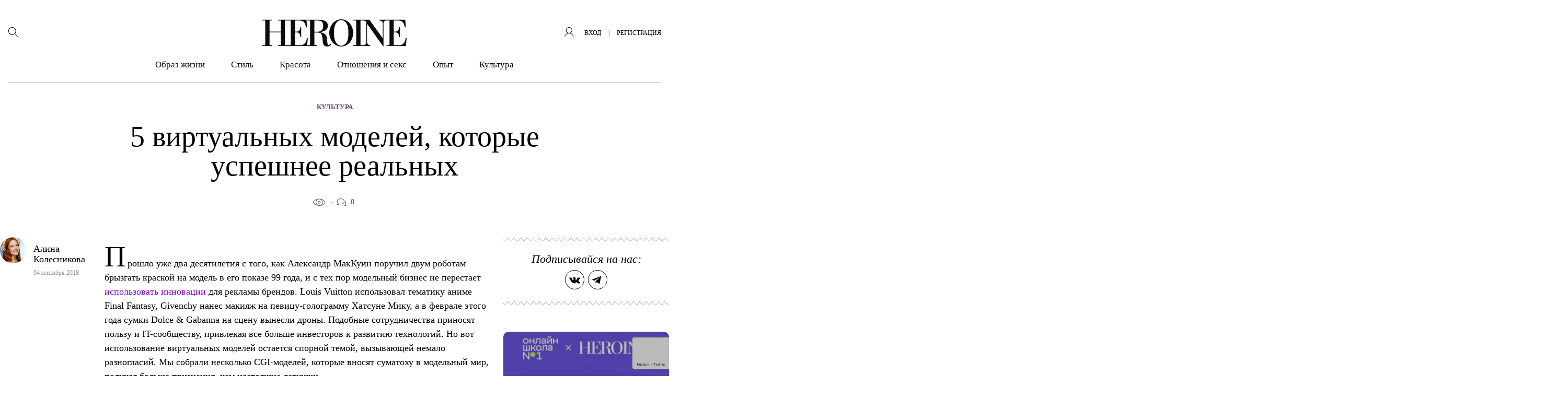

--- FILE ---
content_type: text/html; charset=UTF-8
request_url: https://heroine.ru/5-virtualnyx-modelej-kotorye-uspeshnee-realnyx/
body_size: 44703
content:
<!DOCTYPE html >
<html lang="ru-RU">
<head>
    <meta charset="UTF-8">
	<meta name='robots' content='index, follow, max-image-preview:large, max-snippet:-1, max-video-preview:-1' />

	<title>5 виртуальных моделей, которые успешнее реальных &#8211; HEROINE</title>
	<meta name="description" content="Девушки, о которых мы будем слышать чаще, чем о Джиджи, Кендалл и Кайе." />
	<link rel="canonical" href="https://heroine.ru/5-virtualnyx-modelej-kotorye-uspeshnee-realnyx/" />
	<meta property="og:locale" content="ru_RU" />
	<meta property="og:type" content="article" />
	<meta property="og:title" content="5 виртуальных моделей, которые успешнее реальных &#8211; HEROINE" />
	<meta property="og:description" content="Девушки, о которых мы будем слышать чаще, чем о Джиджи, Кендалл и Кайе." />
	<meta property="og:url" content="https://heroine.ru/5-virtualnyx-modelej-kotorye-uspeshnee-realnyx/" />
	<meta property="og:site_name" content="HEROINE" />
	<meta property="article:publisher" content="https://www.facebook.com/Heroine/" />
	<meta property="article:published_time" content="2018-09-04T13:30:47+00:00" />
	<meta property="article:modified_time" content="2023-01-12T14:54:25+00:00" />
	<meta property="og:image" content="https://img.heroine.ru/fjLDjw_bs16rHK54JOfLzvVIRAYqIvE1K62j2dhvMxw/rs:fill:0/g:ce:0:0/c:0:0/aHR0cHM6Ly9oZXJvaW5lLnJ1L3dwLWNvbnRlbnQvdXBsb2Fkcy8yMDE4LzA5LzQvaGVyb2luZS5ydV80LjA5LjIwMThfS3Z2T3A1dmtuU1VZbi5qcGc.jpg" />
	<meta property="og:image:width" content="600" />
	<meta property="og:image:height" content="600" />
	<meta property="og:image:type" content="image/jpeg" />
	<meta name="author" content="Алина Колесникова" />
	<meta name="twitter:card" content="summary_large_image" />
	<meta name="twitter:creator" content="@Heroine_ru" />
	<meta name="twitter:site" content="@Heroine_ru" />
	<meta name="twitter:label1" content="Написано автором" />
	<meta name="twitter:data1" content="Алина Колесникова" />
	<meta name="twitter:label2" content="Примерное время для чтения" />
	<meta name="twitter:data2" content="1 минута" />
	<script type="application/ld+json" class="yoast-schema-graph">{"@context":"https://schema.org","@graph":[{"@type":"Article","@id":"https://heroine.ru/5-virtualnyx-modelej-kotorye-uspeshnee-realnyx/#article","isPartOf":{"@id":"https://heroine.ru/5-virtualnyx-modelej-kotorye-uspeshnee-realnyx/"},"author":{"name":"Алина Колесникова","@id":"https://heroine.ru/#/schema/person/3696bfa87e02a0ab8c71d43571abbd74"},"headline":"5 виртуальных моделей, которые успешнее реальных","datePublished":"2018-09-04T13:30:47+00:00","dateModified":"2023-01-12T14:54:25+00:00","mainEntityOfPage":{"@id":"https://heroine.ru/5-virtualnyx-modelej-kotorye-uspeshnee-realnyx/"},"wordCount":737,"commentCount":0,"publisher":{"@id":"https://heroine.ru/#organization"},"image":{"@id":"https://heroine.ru/5-virtualnyx-modelej-kotorye-uspeshnee-realnyx/#primaryimage"},"thumbnailUrl":"https://heroine.ru/wp-content/uploads/2018/09/4/heroine.ru_4.09.2018_KvvOp5vknSUYn.jpg?origin=2018/09/4/heroine.ru_4.09.2018_KvvOp5vknSUYn.jpg","keywords":["инновации","культура","стиль"],"articleSection":["Культура"],"inLanguage":"ru-RU","potentialAction":[{"@type":"CommentAction","name":"Comment","target":["https://heroine.ru/5-virtualnyx-modelej-kotorye-uspeshnee-realnyx/#respond"]}]},{"@type":"WebPage","@id":"https://heroine.ru/5-virtualnyx-modelej-kotorye-uspeshnee-realnyx/","url":"https://heroine.ru/5-virtualnyx-modelej-kotorye-uspeshnee-realnyx/","name":"5 виртуальных моделей, которые успешнее реальных &#8211; HEROINE","isPartOf":{"@id":"https://heroine.ru/#website"},"primaryImageOfPage":{"@id":"https://heroine.ru/5-virtualnyx-modelej-kotorye-uspeshnee-realnyx/#primaryimage"},"image":{"@id":"https://heroine.ru/5-virtualnyx-modelej-kotorye-uspeshnee-realnyx/#primaryimage"},"thumbnailUrl":"https://heroine.ru/wp-content/uploads/2018/09/4/heroine.ru_4.09.2018_KvvOp5vknSUYn.jpg?origin=2018/09/4/heroine.ru_4.09.2018_KvvOp5vknSUYn.jpg","datePublished":"2018-09-04T13:30:47+00:00","dateModified":"2023-01-12T14:54:25+00:00","description":"Девушки, о которых мы будем слышать чаще, чем о Джиджи, Кендалл и Кайе.","breadcrumb":{"@id":"https://heroine.ru/5-virtualnyx-modelej-kotorye-uspeshnee-realnyx/#breadcrumb"},"inLanguage":"ru-RU","potentialAction":[{"@type":"ReadAction","target":["https://heroine.ru/5-virtualnyx-modelej-kotorye-uspeshnee-realnyx/"]}]},{"@type":"ImageObject","inLanguage":"ru-RU","@id":"https://heroine.ru/5-virtualnyx-modelej-kotorye-uspeshnee-realnyx/#primaryimage","url":"https://heroine.ru/wp-content/uploads/2018/09/4/heroine.ru_4.09.2018_KvvOp5vknSUYn.jpg?origin=2018/09/4/heroine.ru_4.09.2018_KvvOp5vknSUYn.jpg","contentUrl":"https://heroine.ru/wp-content/uploads/2018/09/4/heroine.ru_4.09.2018_KvvOp5vknSUYn.jpg?origin=2018/09/4/heroine.ru_4.09.2018_KvvOp5vknSUYn.jpg","width":886,"height":634},{"@type":"BreadcrumbList","@id":"https://heroine.ru/5-virtualnyx-modelej-kotorye-uspeshnee-realnyx/#breadcrumb","itemListElement":[{"@type":"ListItem","position":1,"name":"Главная страница","item":"https://heroine.ru/"},{"@type":"ListItem","position":2,"name":"5 виртуальных моделей, которые успешнее реальных"}]},{"@type":"WebSite","@id":"https://heroine.ru/#website","url":"https://heroine.ru/","name":"HEROINE","description":"Женский журнал Heroine","publisher":{"@id":"https://heroine.ru/#organization"},"potentialAction":[{"@type":"SearchAction","target":{"@type":"EntryPoint","urlTemplate":"https://heroine.ru/?s={search_term_string}"},"query-input":{"@type":"PropertyValueSpecification","valueRequired":true,"valueName":"search_term_string"}}],"inLanguage":"ru-RU"},{"@type":"Organization","@id":"https://heroine.ru/#organization","name":"HEROINE","url":"https://heroine.ru/","logo":{"@type":"ImageObject","inLanguage":"ru-RU","@id":"https://heroine.ru/#/schema/logo/image/","url":"https://heroine.ru/wp-content/uploads/2019/12/10/heroine.ru_10.12.2019_pgfFZ1e6tUzgc-600x600.png","contentUrl":"https://heroine.ru/wp-content/uploads/2019/12/10/heroine.ru_10.12.2019_pgfFZ1e6tUzgc-600x600.png","width":600,"height":600,"caption":"HEROINE"},"image":{"@id":"https://heroine.ru/#/schema/logo/image/"},"sameAs":["https://www.facebook.com/Heroine/","https://x.com/Heroine_ru","https://www.instagram.com/heroine_ru/"]},{"@type":"Person","@id":"https://heroine.ru/#/schema/person/3696bfa87e02a0ab8c71d43571abbd74","name":"Алина Колесникова","image":{"@type":"ImageObject","inLanguage":"ru-RU","@id":"https://heroine.ru/#/schema/person/image/","url":"https://img.heroine.ru/7E8nIGV5r92wmcQx22rHQ9c0wt7_oWGSrI_MamEflZM/rs:fill:96:96:0/g:ce:0:0/c:0:0/aHR0cHM6Ly9oZXJvaW5lLnJ1L3dwLWNvbnRlbnQvcGx1Z2lucy9IZXJvaW5lUHJvZmlsZS9wdWJsaWMvaW1hZ2VzL2F2YXRhci5wbmc","contentUrl":"https://img.heroine.ru/7E8nIGV5r92wmcQx22rHQ9c0wt7_oWGSrI_MamEflZM/rs:fill:96:96:0/g:ce:0:0/c:0:0/aHR0cHM6Ly9oZXJvaW5lLnJ1L3dwLWNvbnRlbnQvcGx1Z2lucy9IZXJvaW5lUHJvZmlsZS9wdWJsaWMvaW1hZ2VzL2F2YXRhci5wbmc","caption":"Алина Колесникова"},"url":"https://heroine.ru/author/natasutori/"}]}</script>


<style id='classic-theme-styles-inline-css' type='text/css'>
/*! This file is auto-generated */
.wp-block-button__link{color:#fff;background-color:#32373c;border-radius:9999px;box-shadow:none;text-decoration:none;padding:calc(.667em + 2px) calc(1.333em + 2px);font-size:1.125em}.wp-block-file__button{background:#32373c;color:#fff;text-decoration:none}
</style>
<style id='global-styles-inline-css' type='text/css'>
:root{--wp--preset--aspect-ratio--square: 1;--wp--preset--aspect-ratio--4-3: 4/3;--wp--preset--aspect-ratio--3-4: 3/4;--wp--preset--aspect-ratio--3-2: 3/2;--wp--preset--aspect-ratio--2-3: 2/3;--wp--preset--aspect-ratio--16-9: 16/9;--wp--preset--aspect-ratio--9-16: 9/16;--wp--preset--color--black: #000000;--wp--preset--color--cyan-bluish-gray: #abb8c3;--wp--preset--color--white: #ffffff;--wp--preset--color--pale-pink: #f78da7;--wp--preset--color--vivid-red: #cf2e2e;--wp--preset--color--luminous-vivid-orange: #ff6900;--wp--preset--color--luminous-vivid-amber: #fcb900;--wp--preset--color--light-green-cyan: #7bdcb5;--wp--preset--color--vivid-green-cyan: #00d084;--wp--preset--color--pale-cyan-blue: #8ed1fc;--wp--preset--color--vivid-cyan-blue: #0693e3;--wp--preset--color--vivid-purple: #9b51e0;--wp--preset--color--heroine-white: #fff;--wp--preset--color--heroine-black: #000;--wp--preset--color--heroine-blue: #2b387c;--wp--preset--color--heroine-violet: #7c0acd;--wp--preset--color--heroine-cyan: #e3edf4;--wp--preset--gradient--vivid-cyan-blue-to-vivid-purple: linear-gradient(135deg,rgba(6,147,227,1) 0%,rgb(155,81,224) 100%);--wp--preset--gradient--light-green-cyan-to-vivid-green-cyan: linear-gradient(135deg,rgb(122,220,180) 0%,rgb(0,208,130) 100%);--wp--preset--gradient--luminous-vivid-amber-to-luminous-vivid-orange: linear-gradient(135deg,rgba(252,185,0,1) 0%,rgba(255,105,0,1) 100%);--wp--preset--gradient--luminous-vivid-orange-to-vivid-red: linear-gradient(135deg,rgba(255,105,0,1) 0%,rgb(207,46,46) 100%);--wp--preset--gradient--very-light-gray-to-cyan-bluish-gray: linear-gradient(135deg,rgb(238,238,238) 0%,rgb(169,184,195) 100%);--wp--preset--gradient--cool-to-warm-spectrum: linear-gradient(135deg,rgb(74,234,220) 0%,rgb(151,120,209) 20%,rgb(207,42,186) 40%,rgb(238,44,130) 60%,rgb(251,105,98) 80%,rgb(254,248,76) 100%);--wp--preset--gradient--blush-light-purple: linear-gradient(135deg,rgb(255,206,236) 0%,rgb(152,150,240) 100%);--wp--preset--gradient--blush-bordeaux: linear-gradient(135deg,rgb(254,205,165) 0%,rgb(254,45,45) 50%,rgb(107,0,62) 100%);--wp--preset--gradient--luminous-dusk: linear-gradient(135deg,rgb(255,203,112) 0%,rgb(199,81,192) 50%,rgb(65,88,208) 100%);--wp--preset--gradient--pale-ocean: linear-gradient(135deg,rgb(255,245,203) 0%,rgb(182,227,212) 50%,rgb(51,167,181) 100%);--wp--preset--gradient--electric-grass: linear-gradient(135deg,rgb(202,248,128) 0%,rgb(113,206,126) 100%);--wp--preset--gradient--midnight: linear-gradient(135deg,rgb(2,3,129) 0%,rgb(40,116,252) 100%);--wp--preset--font-size--small: 13px;--wp--preset--font-size--medium: 20px;--wp--preset--font-size--large: 36px;--wp--preset--font-size--x-large: 42px;--wp--preset--spacing--20: 0.44rem;--wp--preset--spacing--30: 0.67rem;--wp--preset--spacing--40: 1rem;--wp--preset--spacing--50: 1.5rem;--wp--preset--spacing--60: 2.25rem;--wp--preset--spacing--70: 3.38rem;--wp--preset--spacing--80: 5.06rem;--wp--preset--shadow--natural: 6px 6px 9px rgba(0, 0, 0, 0.2);--wp--preset--shadow--deep: 12px 12px 50px rgba(0, 0, 0, 0.4);--wp--preset--shadow--sharp: 6px 6px 0px rgba(0, 0, 0, 0.2);--wp--preset--shadow--outlined: 6px 6px 0px -3px rgba(255, 255, 255, 1), 6px 6px rgba(0, 0, 0, 1);--wp--preset--shadow--crisp: 6px 6px 0px rgba(0, 0, 0, 1);}:where(.is-layout-flex){gap: 0.5em;}:where(.is-layout-grid){gap: 0.5em;}body .is-layout-flex{display: flex;}.is-layout-flex{flex-wrap: wrap;align-items: center;}.is-layout-flex > :is(*, div){margin: 0;}body .is-layout-grid{display: grid;}.is-layout-grid > :is(*, div){margin: 0;}:where(.wp-block-columns.is-layout-flex){gap: 2em;}:where(.wp-block-columns.is-layout-grid){gap: 2em;}:where(.wp-block-post-template.is-layout-flex){gap: 1.25em;}:where(.wp-block-post-template.is-layout-grid){gap: 1.25em;}.has-black-color{color: var(--wp--preset--color--black) !important;}.has-cyan-bluish-gray-color{color: var(--wp--preset--color--cyan-bluish-gray) !important;}.has-white-color{color: var(--wp--preset--color--white) !important;}.has-pale-pink-color{color: var(--wp--preset--color--pale-pink) !important;}.has-vivid-red-color{color: var(--wp--preset--color--vivid-red) !important;}.has-luminous-vivid-orange-color{color: var(--wp--preset--color--luminous-vivid-orange) !important;}.has-luminous-vivid-amber-color{color: var(--wp--preset--color--luminous-vivid-amber) !important;}.has-light-green-cyan-color{color: var(--wp--preset--color--light-green-cyan) !important;}.has-vivid-green-cyan-color{color: var(--wp--preset--color--vivid-green-cyan) !important;}.has-pale-cyan-blue-color{color: var(--wp--preset--color--pale-cyan-blue) !important;}.has-vivid-cyan-blue-color{color: var(--wp--preset--color--vivid-cyan-blue) !important;}.has-vivid-purple-color{color: var(--wp--preset--color--vivid-purple) !important;}.has-black-background-color{background-color: var(--wp--preset--color--black) !important;}.has-cyan-bluish-gray-background-color{background-color: var(--wp--preset--color--cyan-bluish-gray) !important;}.has-white-background-color{background-color: var(--wp--preset--color--white) !important;}.has-pale-pink-background-color{background-color: var(--wp--preset--color--pale-pink) !important;}.has-vivid-red-background-color{background-color: var(--wp--preset--color--vivid-red) !important;}.has-luminous-vivid-orange-background-color{background-color: var(--wp--preset--color--luminous-vivid-orange) !important;}.has-luminous-vivid-amber-background-color{background-color: var(--wp--preset--color--luminous-vivid-amber) !important;}.has-light-green-cyan-background-color{background-color: var(--wp--preset--color--light-green-cyan) !important;}.has-vivid-green-cyan-background-color{background-color: var(--wp--preset--color--vivid-green-cyan) !important;}.has-pale-cyan-blue-background-color{background-color: var(--wp--preset--color--pale-cyan-blue) !important;}.has-vivid-cyan-blue-background-color{background-color: var(--wp--preset--color--vivid-cyan-blue) !important;}.has-vivid-purple-background-color{background-color: var(--wp--preset--color--vivid-purple) !important;}.has-black-border-color{border-color: var(--wp--preset--color--black) !important;}.has-cyan-bluish-gray-border-color{border-color: var(--wp--preset--color--cyan-bluish-gray) !important;}.has-white-border-color{border-color: var(--wp--preset--color--white) !important;}.has-pale-pink-border-color{border-color: var(--wp--preset--color--pale-pink) !important;}.has-vivid-red-border-color{border-color: var(--wp--preset--color--vivid-red) !important;}.has-luminous-vivid-orange-border-color{border-color: var(--wp--preset--color--luminous-vivid-orange) !important;}.has-luminous-vivid-amber-border-color{border-color: var(--wp--preset--color--luminous-vivid-amber) !important;}.has-light-green-cyan-border-color{border-color: var(--wp--preset--color--light-green-cyan) !important;}.has-vivid-green-cyan-border-color{border-color: var(--wp--preset--color--vivid-green-cyan) !important;}.has-pale-cyan-blue-border-color{border-color: var(--wp--preset--color--pale-cyan-blue) !important;}.has-vivid-cyan-blue-border-color{border-color: var(--wp--preset--color--vivid-cyan-blue) !important;}.has-vivid-purple-border-color{border-color: var(--wp--preset--color--vivid-purple) !important;}.has-vivid-cyan-blue-to-vivid-purple-gradient-background{background: var(--wp--preset--gradient--vivid-cyan-blue-to-vivid-purple) !important;}.has-light-green-cyan-to-vivid-green-cyan-gradient-background{background: var(--wp--preset--gradient--light-green-cyan-to-vivid-green-cyan) !important;}.has-luminous-vivid-amber-to-luminous-vivid-orange-gradient-background{background: var(--wp--preset--gradient--luminous-vivid-amber-to-luminous-vivid-orange) !important;}.has-luminous-vivid-orange-to-vivid-red-gradient-background{background: var(--wp--preset--gradient--luminous-vivid-orange-to-vivid-red) !important;}.has-very-light-gray-to-cyan-bluish-gray-gradient-background{background: var(--wp--preset--gradient--very-light-gray-to-cyan-bluish-gray) !important;}.has-cool-to-warm-spectrum-gradient-background{background: var(--wp--preset--gradient--cool-to-warm-spectrum) !important;}.has-blush-light-purple-gradient-background{background: var(--wp--preset--gradient--blush-light-purple) !important;}.has-blush-bordeaux-gradient-background{background: var(--wp--preset--gradient--blush-bordeaux) !important;}.has-luminous-dusk-gradient-background{background: var(--wp--preset--gradient--luminous-dusk) !important;}.has-pale-ocean-gradient-background{background: var(--wp--preset--gradient--pale-ocean) !important;}.has-electric-grass-gradient-background{background: var(--wp--preset--gradient--electric-grass) !important;}.has-midnight-gradient-background{background: var(--wp--preset--gradient--midnight) !important;}.has-small-font-size{font-size: var(--wp--preset--font-size--small) !important;}.has-medium-font-size{font-size: var(--wp--preset--font-size--medium) !important;}.has-large-font-size{font-size: var(--wp--preset--font-size--large) !important;}.has-x-large-font-size{font-size: var(--wp--preset--font-size--x-large) !important;}
:where(.wp-block-post-template.is-layout-flex){gap: 1.25em;}:where(.wp-block-post-template.is-layout-grid){gap: 1.25em;}
:where(.wp-block-columns.is-layout-flex){gap: 2em;}:where(.wp-block-columns.is-layout-grid){gap: 2em;}
:root :where(.wp-block-pullquote){font-size: 1.5em;line-height: 1.6;}
</style>
<link rel='stylesheet' id='contact-form-7-css' href='https://heroine.ru/wp-content/plugins/contact-form-7/includes/css/styles.css?ver=6.0.2' type='text/css' media='all' />
<link rel='stylesheet' id='wsl-widget-css' href='https://heroine.ru/wp-content/plugins/wordpress-social-login/assets/css/style.css?ver=6.7.4' type='text/css' media='all' />
<link rel='stylesheet' id='wordpress_social_login_helper_login_front-css' href='https://heroine.ru/wp-content/plugins/wordpress-social-login-helper/public/css/helper-login-style.css?ver=1.1.0' type='text/css' media='all' />
<link rel='stylesheet' id='fancybox-css' href='https://heroine.ru/wp-content/plugins/HeroinePopupLogin/public/js/fancyBox-master/dist/jquery.fancybox.css?ver=2.1.6' type='text/css' media='all' />
<link rel='stylesheet' id='h_login_form_css-css' href='https://heroine.ru/wp-content/plugins/HeroinePopupLogin/public/css/h_login_form.css?ver=1.2.0' type='text/css' media='all' />
<link rel='stylesheet' id='theme-stylesheet-css' href='https://heroine.ru/wp-content/themes/heroine-awesome/style.css?ver=1760012774' type='text/css' media='all' />
<link rel='stylesheet' id='theme-stylesheet__single-css' href='https://heroine.ru/wp-content/themes/heroine-awesome/css/less/single/style.css?ver=1760012774' type='text/css' media='all' />
<link rel='stylesheet' id='HeroineLinking-Style-css' href='https://heroine.ru/wp-content/plugins/HeroineLinking/public/css/HeroineLinking-Style.css?ver=1.0.3' type='text/css' media='all' />
<link rel='stylesheet' id='HeroineContentBlocks-NumTitle-css' href='https://heroine.ru/wp-content/plugins/HeroineContentBlocks/public/css/HeroineContentBlocks-NumTitle.css?ver=1.0.0' type='text/css' media='all' />
<link rel='stylesheet' id='fotorama-css' href='https://heroine.ru/wp-content/plugins/HeroineContentBlocks/public/js/vendor/fotorama-4.6.4/fotorama.css?ver=4.6.4' type='text/css' media='all' />
<link rel='stylesheet' id='HeroineContentBlocks-fotorama-helper-css' href='https://heroine.ru/wp-content/plugins/HeroineContentBlocks/public/css/HeroineContentBlocks-fotorama-helper.css?ver=1.0.0' type='text/css' media='all' />
<link rel='stylesheet' id='HeroineContentBlocks-embed_wrapper-css' href='https://heroine.ru/wp-content/plugins/HeroineContentBlocks/public/css/HeroineContentBlocks-embed_wrapper.css?ver=1.0.0' type='text/css' media='all' />
<link rel='stylesheet' id='HeroineContentBlocks-h_incut-css' href='https://heroine.ru/wp-content/plugins/HeroineContentBlocks/public/css/HeroineContentBlocks-h_incut.css?ver=1.0.0' type='text/css' media='all' />
<link rel='stylesheet' id='HeroineContentBlocks-h_letter-css' href='https://heroine.ru/wp-content/plugins/HeroineContentBlocks/public/css/HeroineContentBlocks-h_letter.css?ver=1.0.0' type='text/css' media='all' />
<link rel='stylesheet' id='HeroineContentBlocks-full_image-css' href='https://heroine.ru/wp-content/plugins/HeroineContentBlocks/public/css/HeroineContentBlocks-full_image.css?ver=1.0.0' type='text/css' media='all' />
<link rel='stylesheet' id='HeroineContentBlocks-sub_title-css' href='https://heroine.ru/wp-content/plugins/HeroineContentBlocks/public/css/HeroineContentBlocks-sub_title.css?ver=1.0.0' type='text/css' media='all' />
<link rel='stylesheet' id='HeroineContentBlocks-FeaturedImage-css' href='https://heroine.ru/wp-content/plugins/HeroineContentBlocks/public/css/HeroineContentBlocks-FeaturedImage.css?ver=1.0.0' type='text/css' media='all' />
<script type="text/javascript" src="https://heroine.ru/wp-includes/js/jquery/jquery.min.js?ver=3.7.1" id="jquery-core-js"></script>
<script type="text/javascript" src="https://heroine.ru/wp-includes/js/jquery/jquery-migrate.min.js?ver=3.4.1" id="jquery-migrate-js"></script>
<meta name="generator" content="Heroine magazine" />
<script>
        function includeJs(e){var s=document.createElement("script");s.type="text/javascript",s.src=e,document.body.appendChild(s)}
        var userAgent = navigator.userAgent.toLowerCase();
        var gps = /moto g power/.test(userAgent);
        if (gps!=true) gps = /Lighthouse/.test(userAgent);

    function isMobile() {
      let check = false;
      (function(a){if(/(android|bb\d+|meego).+mobile|avantgo|bada\/|blackberry|blazer|compal|elaine|fennec|hiptop|iemobile|ip(hone|od)|iris|kindle|lge |maemo|midp|mmp|mobile.+firefox|netfront|opera m(ob|in)i|palm( os)?|phone|p(ixi|re)\/|plucker|pocket|psp|series(4|6)0|symbian|treo|up\.(browser|link)|vodafone|wap|windows ce|xda|xiino/i.test(a)||/1207|6310|6590|3gso|4thp|50[1-6]i|770s|802s|a wa|abac|ac(er|oo|s\-)|ai(ko|rn)|al(av|ca|co)|amoi|an(ex|ny|yw)|aptu|ar(ch|go)|as(te|us)|attw|au(di|\-m|r |s )|avan|be(ck|ll|nq)|bi(lb|rd)|bl(ac|az)|br(e|v)w|bumb|bw\-(n|u)|c55\/|capi|ccwa|cdm\-|cell|chtm|cldc|cmd\-|co(mp|nd)|craw|da(it|ll|ng)|dbte|dc\-s|devi|dica|dmob|do(c|p)o|ds(12|\-d)|el(49|ai)|em(l2|ul)|er(ic|k0)|esl8|ez([4-7]0|os|wa|ze)|fetc|fly(\-|_)|g1 u|g560|gene|gf\-5|g\-mo|go(\.w|od)|gr(ad|un)|haie|hcit|hd\-(m|p|t)|hei\-|hi(pt|ta)|hp( i|ip)|hs\-c|ht(c(\-| |_|a|g|p|s|t)|tp)|hu(aw|tc)|i\-(20|go|ma)|i230|iac( |\-|\/)|ibro|idea|ig01|ikom|im1k|inno|ipaq|iris|ja(t|v)a|jbro|jemu|jigs|kddi|keji|kgt( |\/)|klon|kpt |kwc\-|kyo(c|k)|le(no|xi)|lg( g|\/(k|l|u)|50|54|\-[a-w])|libw|lynx|m1\-w|m3ga|m50\/|ma(te|ui|xo)|mc(01|21|ca)|m\-cr|me(rc|ri)|mi(o8|oa|ts)|mmef|mo(01|02|bi|de|do|t(\-| |o|v)|zz)|mt(50|p1|v )|mwbp|mywa|n10[0-2]|n20[2-3]|n30(0|2)|n50(0|2|5)|n7(0(0|1)|10)|ne((c|m)\-|on|tf|wf|wg|wt)|nok(6|i)|nzph|o2im|op(ti|wv)|oran|owg1|p800|pan(a|d|t)|pdxg|pg(13|\-([1-8]|c))|phil|pire|pl(ay|uc)|pn\-2|po(ck|rt|se)|prox|psio|pt\-g|qa\-a|qc(07|12|21|32|60|\-[2-7]|i\-)|qtek|r380|r600|raks|rim9|ro(ve|zo)|s55\/|sa(ge|ma|mm|ms|ny|va)|sc(01|h\-|oo|p\-)|sdk\/|se(c(\-|0|1)|47|mc|nd|ri)|sgh\-|shar|sie(\-|m)|sk\-0|sl(45|id)|sm(al|ar|b3|it|t5)|so(ft|ny)|sp(01|h\-|v\-|v )|sy(01|mb)|t2(18|50)|t6(00|10|18)|ta(gt|lk)|tcl\-|tdg\-|tel(i|m)|tim\-|t\-mo|to(pl|sh)|ts(70|m\-|m3|m5)|tx\-9|up(\.b|g1|si)|utst|v400|v750|veri|vi(rg|te)|vk(40|5[0-3]|\-v)|vm40|voda|vulc|vx(52|53|60|61|70|80|81|83|85|98)|w3c(\-| )|webc|whit|wi(g |nc|nw)|wmlb|wonu|x700|yas\-|your|zeto|zte\-/i.test(a.substr(0,4))) check = true;})(navigator.userAgent||navigator.vendor||window.opera);
      return check;
  };
    </script><link rel="amphtml" href="https://heroine.ru/5-virtualnyx-modelej-kotorye-uspeshnee-realnyx/amp/" />
<link rel='icon' type='image/x-icon' href='https://heroine.ru/wp-content/themes/heroine-awesome/images/favicons/favicon.ico' />
<link rel='shortcut icon' href='https://heroine.ru/wp-content/themes/heroine-awesome/images/favicons/favicon.ico' type='image/x-icon'>
<link rel="apple-touch-icon-precomposed" href="https://img.heroine.ru/vGN5XRC515cCR08SylKxw9WhVruvLFQIrIqcODjlBCs/rs:fill:180:180:0/g:ce:0:0/c:0:0/aHR0cHM6Ly9oZXJvaW5lLnJ1L3dwLWNvbnRlbnQvdXBsb2Fkcy8yMDE5LzEwLzE3L2hlcm9pbmUucnVfMTcuMTAuMjAxOV8xaVJuOVpLVm1oTG50LnBuZw?origin=2019/10/17/heroine.ru_17.10.2019_1iRn9ZKVmhLnt-180x180.png">
<link rel="apple-touch-icon-precomposed" sizes= "76x76" href="https://img.heroine.ru/1NVoIQfRg3h9R6wilxhGhrCAEqC9EJtuXoQ6X4_DN7Y/rs:fill:76:76:0/g:ce:0:0/c:0:0/aHR0cHM6Ly9oZXJvaW5lLnJ1L3dwLWNvbnRlbnQvdXBsb2Fkcy8yMDE5LzEwLzE3L2hlcm9pbmUucnVfMTcuMTAuMjAxOV8xaVJuOVpLVm1oTG50LnBuZw?origin=2019/10/17/heroine.ru_17.10.2019_1iRn9ZKVmhLnt-76x76.png">
<link rel="apple-touch-icon-precomposed" sizes="120x120" href="https://img.heroine.ru/EEGZS9Zb44yeKbvJaF5-UufZqmVauFJVnyfhxAHDR_8/rs:fill:120:120:0/g:ce:0:0/c:0:0/aHR0cHM6Ly9oZXJvaW5lLnJ1L3dwLWNvbnRlbnQvdXBsb2Fkcy8yMDE5LzEwLzE3L2hlcm9pbmUucnVfMTcuMTAuMjAxOV8xaVJuOVpLVm1oTG50LnBuZw?origin=2019/10/17/heroine.ru_17.10.2019_1iRn9ZKVmhLnt-120x120.png">
<link rel="apple-touch-icon-precomposed" sizes="152x152" href="https://img.heroine.ru/wHIlu0RR5PjWeN7lEXC9waYta-i1eGS99ZJ401Llwys/rs:fill:152:152:0/g:ce:0:0/c:0:0/aHR0cHM6Ly9oZXJvaW5lLnJ1L3dwLWNvbnRlbnQvdXBsb2Fkcy8yMDE5LzEwLzE3L2hlcm9pbmUucnVfMTcuMTAuMjAxOV8xaVJuOVpLVm1oTG50LnBuZw?origin=2019/10/17/heroine.ru_17.10.2019_1iRn9ZKVmhLnt-152x152.png">
<meta name="msapplication-TileImage" content="https://img.heroine.ru/8yGQcnfgWcOoeyFWHsHcDDJ8CVHiqhd4p2HVOLHThl4/rs:fill:270:270:0/g:ce:0:0/c:0:0/aHR0cHM6Ly9oZXJvaW5lLnJ1L3dwLWNvbnRlbnQvdXBsb2Fkcy8yMDE5LzEwLzE3L2hlcm9pbmUucnVfMTcuMTAuMjAxOV8xaVJuOVpLVm1oTG50LnBuZw?origin=2019/10/17/heroine.ru_17.10.2019_1iRn9ZKVmhLnt-270x270.png">
<meta name='viewport' content='width=device-width, initial-scale=1, shrink-to-fit=no'>
<meta name='theme-color' content='#7c0acd'>
<meta name="msapplication-TileColor" content="#7c0acd">
<link rel="icon" href="https://img.heroine.ru/-DuN_FlKfNnzv1PLDlfLasJa9e03_jHsH5akE4T2Ebg/rs:fill:32:32:0/g:ce:0:0/c:0:0/aHR0cHM6Ly9oZXJvaW5lLnJ1L3dwLWNvbnRlbnQvdXBsb2Fkcy8yMDE5LzEwLzE3L2hlcm9pbmUucnVfMTcuMTAuMjAxOV8xaVJuOVpLVm1oTG50LnBuZw?origin=2019/10/17/heroine.ru_17.10.2019_1iRn9ZKVmhLnt-32x32.png" sizes="32x32" />
<link rel="icon" href="https://img.heroine.ru/9fZy2vzlpacNFNX8DFq3PV_pOQg7EMgyrN64Blfg4jg/rs:fill:192:192:0/g:ce:0:0/c:0:0/aHR0cHM6Ly9oZXJvaW5lLnJ1L3dwLWNvbnRlbnQvdXBsb2Fkcy8yMDE5LzEwLzE3L2hlcm9pbmUucnVfMTcuMTAuMjAxOV8xaVJuOVpLVm1oTG50LnBuZw?origin=2019/10/17/heroine.ru_17.10.2019_1iRn9ZKVmhLnt-192x192.png" sizes="192x192" />
<link rel="apple-touch-icon" href="https://img.heroine.ru/vGN5XRC515cCR08SylKxw9WhVruvLFQIrIqcODjlBCs/rs:fill:180:180:0/g:ce:0:0/c:0:0/aHR0cHM6Ly9oZXJvaW5lLnJ1L3dwLWNvbnRlbnQvdXBsb2Fkcy8yMDE5LzEwLzE3L2hlcm9pbmUucnVfMTcuMTAuMjAxOV8xaVJuOVpLVm1oTG50LnBuZw?origin=2019/10/17/heroine.ru_17.10.2019_1iRn9ZKVmhLnt-180x180.png" />
<meta name="msapplication-TileImage" content="https://img.heroine.ru/8yGQcnfgWcOoeyFWHsHcDDJ8CVHiqhd4p2HVOLHThl4/rs:fill:270:270:0/g:ce:0:0/c:0:0/aHR0cHM6Ly9oZXJvaW5lLnJ1L3dwLWNvbnRlbnQvdXBsb2Fkcy8yMDE5LzEwLzE3L2hlcm9pbmUucnVfMTcuMTAuMjAxOV8xaVJuOVpLVm1oTG50LnBuZw?origin=2019/10/17/heroine.ru_17.10.2019_1iRn9ZKVmhLnt-270x270.png" />
		<style type="text/css" id="wp-custom-css">
			.addfox-brand-color .common__brand-banner{
	width: 100%;
}

body.addfox-brand-color #main{
	position: relative;
}

body.addfox-brand-color #main::before {
    content: '';
//    display: block;
    display: none;
    width: 320px;
    height: 100%;
    position: absolute;
    left: -320px;
    background: url(https://heroine.ru/wp-content/uploads/2020/09/10/heroine.ru_10.09.2020_mPqdnuXBFNakV.png) repeat-y;
    top: 0;
}

body.addfox-brand-color #main::after {
    content: '';
//    display: block;
    display: none;
    width: 320px;
    height: 100%;
    position: absolute;
    right: -320px;
    background: url(https://heroine.ru/wp-content/uploads/2020/09/10/heroine.ru_10.09.2020_JVMv6caRGvigX.png) repeat-y;
    top: 0;
}




@media (max-width:760px){
	.formButton__wrapper{
		padding-bottom: 1rem;
	}
}

body.home .article-grid.normal .partner-label__wrapper{
	bottom: 22px;
}

body.archive .site__main{
	justify-content: center;
}


.header_mobile #header-menu{
	z-index:8;
}

@media (max-width: 1138px){
.comment__block-wrapper .comment__block-wrap:after, .comment__block-wrapper .comment__block-wrap:before{
	display:none;
}
	
.normal .article-grid__thumbnail{
	min-width:90px;
}
		
}


@media (max-width: 1024px){
	.related-posts__wrapper .related-posts__wrap .related-posts__item{
		padding-bottom: 12px;
	}
}
@media (max-width: 1024px){

	.site__main{
		overflow-x: hidden;
	}
	
.comment__block-wrapper{
	overflow: hidden!important;
}
	
.site__footer-content ul.menu>li{
	padding-left:	6px;
	padding-right:6px;
}
	
}


@media (min-width: 870px){
	body.home .article-grid__wrapper{
		min-width: 570px;
	}
}

body.single .sidebar__left{
	max-width:200px;
}

@media (max-width: 1024px) {

  body.single .sidebar__left {
    max-width: 100%;
  }
	}

.post-meta__wrap{
	overflow: hidden;
}


.wp-caption-text{
	padding-top: 1rem;
}

.wp-caption{
	max-width: 100%;
	margin: 0;
}


.formButton__wrapper a.formButton__link:hover{
	box-shadow: 0 4px 12px rgba(124,10,205,.4);
}

body .SpecialProjectWidget__item-title {
	font-size: 27px;
}

.common__brand-banner {
    padding: 0!important;
 }

@media (min-width: 1921px){
.adfox-banner-background a {
background-size: cover;
}

}

.category-image__wrap { 
    max-width: 1310px
}

@media (min-width: 1024px){
.single .common__brand-banner {   
    margin-top: -99px;
}	
}

.related-posts__wrap.brodude:after {
    left: 0;
}
.related-posts__wrap.brodude:before {
    right: 0;
}
.related-posts__wrapper .related-posts__wrap {
    max-width: 100%;
}
.post-meta__link img {
	height:50px;
}

.thecard__caption {
	margin-top:16px;
	font-weight: 400;
  font-size: 14px;
  line-height: 110%;
	color: #929292;
	text-align: center;
}
@media (max-width: 1000px){
#adfox_15922126436613048 a {
	height:unset!important;
	padding-top: 16%!important;
}
}

.article___content-text ol {
	margin-bottom:1.7rem;
}		</style>
		<noscript><style id="rocket-lazyload-nojs-css">.rll-youtube-player, [data-lazy-src]{display:none !important;}</style></noscript></head>
<body class="post-template-default single single-post postid-57898 single-format-standard" >
		    <div id="adfox_161615093441937726"></div>
		<div class="site__wrapper">
    <div class="site__wrap">

		
        <header class="header">
            <div class="base__container">

                <div class="header__content">
					
                    <div class="search header__search ">

                        <div class="search__icon search__icon_control">
                                <span class="search__icon-image">
                                </span>
                        </div>

                        <div class="search__popup-panel">

                            <button class="close-button search__close-button" title="Закрыть поиск">
                                <span class="close-button__icon"></span>
                            </button>


                            <div class="search__content">
								<form role="search" method="get" class="search-form" action="https://heroine.ru/">
    <label for="s">

        <input type="search"
               class="search-field"
               placeholder="Поиск&hellip;"
               value=""
               id="s"
               name="s"
        />
        <span class="search-submit-wrapper">
            <input type="submit"
                   class="search-submit"
                   value="'Поиск"
            />
        </span>

    </label>
</form>
                            </div>
                        </div>

                    </div>
                    <div class="heroine-logo header__heroine-logo">

                        <a href="https://heroine.ru" class="heroine-logo__link" title="HEROINE">
                            <span class="heroine-logo__image">

                            </span>
                        </a>
                    </div>
                    <div class="header__auth  header__auth_no-login">
                        <div class="header__auth-icon">
                            <span class="header__auth-icon-image "></span>
                        </div>
                        <div class="header__auth-login">
							                                <a data-auth data-src="https://heroine.ru/wp-admin/admin-ajax.php?action=HeroineLogin-Form-login"
                                   href="javascript:;">
									вход                                </a>
							                        </div>
                        <span class="header__auth-delimeter">|</span>
                        <div class="header__auth-register">
							                                <a data-auth data-src="https://heroine.ru/wp-admin/admin-ajax.php?action=HeroineLogin-Form-register"
                                   href="javascript:;">
									регистрация                                </a>
							                        </div>

                    </div>
                    <div class="menu header__menu">
                        <div class="menu-icon">
                            <div class="menu-icon__wrapper">
                                <span></span>
                                <span></span>
                                <span></span>
                                <span></span>
                            </div>

                        </div>
                    </div>


					
                </div>

				<nav class="nav-menu"><ul id="header-menu" class="menu"><li id="menu-item-2174" class="menu-item menu-item-type-taxonomy menu-item-object-category menu-item-has-children menu-item-2174"><a href="https://heroine.ru/category/obraz-zhizni/">Образ жизни</a>
<ul class="sub-menu">
	<li id="menu-item-118513" class="menu-item menu-item-type-taxonomy menu-item-object-category menu-item-118513"><a href="https://heroine.ru/category/dom/">Дом</a></li>
	<li id="menu-item-118514" class="menu-item menu-item-type-taxonomy menu-item-object-category menu-item-118514"><a href="https://heroine.ru/category/eda/">Еда</a></li>
	<li id="menu-item-118515" class="menu-item menu-item-type-taxonomy menu-item-object-category menu-item-118515"><a href="https://heroine.ru/category/zdorovie/">Здоровье</a></li>
	<li id="menu-item-118516" class="menu-item menu-item-type-taxonomy menu-item-object-category menu-item-118516"><a href="https://heroine.ru/category/obraz-zhizni/psihologiya/">Психология</a></li>
	<li id="menu-item-118517" class="menu-item menu-item-type-taxonomy menu-item-object-category menu-item-118517"><a href="https://heroine.ru/category/obraz-zhizni/sovety/">Советы</a></li>
	<li id="menu-item-118821" class="menu-item menu-item-type-taxonomy menu-item-object-category menu-item-118821"><a href="https://heroine.ru/category/kariera/">Карьера</a></li>
	<li id="menu-item-118819" class="menu-item menu-item-type-taxonomy menu-item-object-category menu-item-118819"><a href="https://heroine.ru/category/obraz-zhizni/komyuniti/">Комьюнити</a></li>
</ul>
</li>
<li id="menu-item-2173" class="menu-item menu-item-type-taxonomy menu-item-object-category menu-item-2173"><a href="https://heroine.ru/category/stil/">Стиль</a></li>
<li id="menu-item-118521" class="menu-item menu-item-type-taxonomy menu-item-object-category menu-item-118521"><a href="https://heroine.ru/category/krasota/">Красота</a></li>
<li id="menu-item-22599" class="menu-item menu-item-type-taxonomy menu-item-object-category menu-item-22599"><a href="https://heroine.ru/category/otnosheniya-i-seks/">Отношения и секс</a></li>
<li id="menu-item-2626" class="menu-item menu-item-type-taxonomy menu-item-object-category menu-item-2626"><a href="https://heroine.ru/category/opyt/">Опыт</a></li>
<li id="menu-item-22596" class="menu-item menu-item-type-taxonomy menu-item-object-category current-post-ancestor current-menu-parent current-post-parent menu-item-has-children menu-item-22596"><a href="https://heroine.ru/category/kultura/">Культура</a>
<ul class="sub-menu">
	<li id="menu-item-118518" class="menu-item menu-item-type-taxonomy menu-item-object-category menu-item-118518"><a href="https://heroine.ru/category/kultura/news/">Новости</a></li>
	<li id="menu-item-118519" class="menu-item menu-item-type-taxonomy menu-item-object-category menu-item-118519"><a href="https://heroine.ru/category/muzhchiny/">Мужчины</a></li>
	<li id="menu-item-118520" class="menu-item menu-item-type-taxonomy menu-item-object-category menu-item-118520"><a href="https://heroine.ru/category/kultura/kino-i-knigi/">Кино и книги</a></li>
</ul>
</li>
</ul></nav>
            </div>

        </header>

		<div id="primary" class="content__area">
	        <div class="brend-background">
            <div id="adfox_158626923990976114"></div>
        </div>
        <div class="fullscreen__banner">    
    <div id="adfox_16383637416542729"></div> 
    </div> 
	    <div class="base__container">
		        <div class="site__main-wrap">
			        <div class="common__brand-banner">
            <div id="adfox_15922126436613048"></div>
        </div>
	            <main id="main" class="site__main site__width" role="main">
								
                        <article
                                class="article___content article___content=post-id-57898  normal  left">
							
															<header class="article___content-header hider-normal">

	
	<span class='article___content-header-taxonomy'><a href="https://heroine.ru/category/kultura/" rel="category tag">Культура</a></span>
	        <h1 class="article___content-header-title">
			5 виртуальных моделей, которые успешнее реальных        </h1>
	
	        <div class="single-title-bottom__wrapper">
            <div class="single-title-bottom__wrap">
                <div class="single-title-bottom__items">

					                        <div class="single-title-bottom__item views">
                            <div class="single-title-bottom__item-icon"></div>
                            <div class="single-title-bottom__item-text"  data-counter-id="57898" data-counter-round="0"></div>
                        </div>
					
                    <div class="single-title-bottom__item comments">
                        <div class="single-title-bottom__item-icon"></div>
                        <div class="single-title-bottom__item-text">0</div>
                    </div>
					                </div>
            </div>
        </div>
		</header>
							
                            <div class="article___content-text-wrap">
								<aside class='sidebar__left'>
				<div class="post-meta__wrap">
			<a class="post-meta__link" href="https://heroine.ru/profile/posts/id-462/">
				<img alt='Алина Колесникова' src="data:image/svg+xml,%3Csvg%20xmlns='http://www.w3.org/2000/svg'%20viewBox='0%200%2050%2050'%3E%3C/svg%3E" data-lazy-srcset='https://img.heroine.ru/KnGL3MQBnbWAnlaR5pXom5blvAaZM-F7zfpoHhihN5k/rs:fill:150:150:0/g:ce/c:0:0/aHR0cHM6Ly9oZXJvaW5lLnJ1L3dwLWNvbnRlbnQvdXBsb2Fkcy8yMDE3LzA4LzExL3Bob3RvXzIwMTctMDItMTRfMTEtMTQtMTAuanBn 150w, https://img.heroine.ru/fIK0a0eKlvKgWKlKsRVjD5_vaks4ilmTfoOxVhVpbRA/rs:fill:1536:1536:0/g:ce/c:0:0/aHR0cHM6Ly9oZXJvaW5lLnJ1L3dwLWNvbnRlbnQvdXBsb2Fkcy8yMDE3LzA4LzExL3Bob3RvXzIwMTctMDItMTRfMTEtMTQtMTAuanBn 1536w, https://img.heroine.ru/c-ScogCjgebS8QehY-aDVSJTA62O8AaIbH8ewZaLufQ/rs:fill:1336:1336:0/g:ce/c:0:0/aHR0cHM6Ly9oZXJvaW5lLnJ1L3dwLWNvbnRlbnQvdXBsb2Fkcy8yMDE3LzA4LzExL3Bob3RvXzIwMTctMDItMTRfMTEtMTQtMTAuanBn 1336w, https://img.heroine.ru/DdB7n4MZDJkRFEaIG6HI3_4QiHOxCpnlPJbQhu7gG5o/rs:fill:1136:1136:0/g:ce/c:0:0/aHR0cHM6Ly9oZXJvaW5lLnJ1L3dwLWNvbnRlbnQvdXBsb2Fkcy8yMDE3LzA4LzExL3Bob3RvXzIwMTctMDItMTRfMTEtMTQtMTAuanBn 1136w, https://img.heroine.ru/xx7ZJTKf_EWDkiv_mvtnQR-tprDclsBXQ9nPjLn46To/rs:fill:936:936:0/g:ce/c:0:0/aHR0cHM6Ly9oZXJvaW5lLnJ1L3dwLWNvbnRlbnQvdXBsb2Fkcy8yMDE3LzA4LzExL3Bob3RvXzIwMTctMDItMTRfMTEtMTQtMTAuanBn 936w, https://img.heroine.ru/H2c7UZRIuAdaidwYFIT_WzBeRDofZbUxqzvsCRuMJPA/rs:fill:736:736:0/g:ce/c:0:0/aHR0cHM6Ly9oZXJvaW5lLnJ1L3dwLWNvbnRlbnQvdXBsb2Fkcy8yMDE3LzA4LzExL3Bob3RvXzIwMTctMDItMTRfMTEtMTQtMTAuanBn 736w, https://img.heroine.ru/3rSl0joO9I0GL-pTYlhr4TAa11lbxuK0ff1nsf-ECyI/rs:fill:536:536:0/g:ce/c:0:0/aHR0cHM6Ly9oZXJvaW5lLnJ1L3dwLWNvbnRlbnQvdXBsb2Fkcy8yMDE3LzA4LzExL3Bob3RvXzIwMTctMDItMTRfMTEtMTQtMTAuanBn 536w, https://img.heroine.ru/WlqqsPEtiUiFm0dXO6IF7QQtWJm2qdgk0rYvbz9p6iA/rs:fill:336:336:0/g:ce/c:0:0/aHR0cHM6Ly9oZXJvaW5lLnJ1L3dwLWNvbnRlbnQvdXBsb2Fkcy8yMDE3LzA4LzExL3Bob3RvXzIwMTctMDItMTRfMTEtMTQtMTAuanBn 336w, https://img.heroine.ru/DWPwiGLJhWkgLGnZPF6a00mFYVBkcDwxrBemb3QL6Aw/rs:fill:2048:2048:0/g:ce/c:0:0/aHR0cHM6Ly9oZXJvaW5lLnJ1L3dwLWNvbnRlbnQvdXBsb2Fkcy8yMDE3LzA4LzExL3Bob3RvXzIwMTctMDItMTRfMTEtMTQtMTAuanBn 2048w, https://img.heroine.ru/4gcaVEdEq6MKnD5XWv8GJNUourv7bntx6I2IaNOQfy0/rs:fill:1848:1848:0/g:ce/c:0:0/aHR0cHM6Ly9oZXJvaW5lLnJ1L3dwLWNvbnRlbnQvdXBsb2Fkcy8yMDE3LzA4LzExL3Bob3RvXzIwMTctMDItMTRfMTEtMTQtMTAuanBn 1848w, https://img.heroine.ru/XFlNHmE6-ih8fKFbiJpkVfuRYlvUJXlRLitq_mSn9gk/rs:fill:1648:1648:0/g:ce/c:0:0/aHR0cHM6Ly9oZXJvaW5lLnJ1L3dwLWNvbnRlbnQvdXBsb2Fkcy8yMDE3LzA4LzExL3Bob3RvXzIwMTctMDItMTRfMTEtMTQtMTAuanBn 1648w, https://img.heroine.ru/g3CfdjgLo-QAYXsJ6ewKLXLkXD4cEV0kLFZsitmSPQ8/rs:fill:1448:1448:0/g:ce/c:0:0/aHR0cHM6Ly9oZXJvaW5lLnJ1L3dwLWNvbnRlbnQvdXBsb2Fkcy8yMDE3LzA4LzExL3Bob3RvXzIwMTctMDItMTRfMTEtMTQtMTAuanBn 1448w, https://img.heroine.ru/CWg93-p4XoIcsMax9IoFgXoG5NhK0yuJ3wXC2fYT54g/rs:fill:1248:1248:0/g:ce/c:0:0/aHR0cHM6Ly9oZXJvaW5lLnJ1L3dwLWNvbnRlbnQvdXBsb2Fkcy8yMDE3LzA4LzExL3Bob3RvXzIwMTctMDItMTRfMTEtMTQtMTAuanBn 1248w, https://img.heroine.ru/4s1xmJ7GvJu1MscsSL58bTYt0kfozFoO7wnk_niQLTs/rs:fill:1048:1048:0/g:ce/c:0:0/aHR0cHM6Ly9oZXJvaW5lLnJ1L3dwLWNvbnRlbnQvdXBsb2Fkcy8yMDE3LzA4LzExL3Bob3RvXzIwMTctMDItMTRfMTEtMTQtMTAuanBn 1048w, https://img.heroine.ru/CVAJ_3q_vxzqVrrc9yntTTMUSPVJAJjPDWGhO8XNtgE/rs:fill:848:848:0/g:ce/c:0:0/aHR0cHM6Ly9oZXJvaW5lLnJ1L3dwLWNvbnRlbnQvdXBsb2Fkcy8yMDE3LzA4LzExL3Bob3RvXzIwMTctMDItMTRfMTEtMTQtMTAuanBn 848w, https://img.heroine.ru/d94M4H8j6p9DDbXOopKDvpWgWTIfPeiY8riLPf2a2Sc/rs:fill:648:648:0/g:ce/c:0:0/aHR0cHM6Ly9oZXJvaW5lLnJ1L3dwLWNvbnRlbnQvdXBsb2Fkcy8yMDE3LzA4LzExL3Bob3RvXzIwMTctMDItMTRfMTEtMTQtMTAuanBn 648w, https://img.heroine.ru/KrzpZugTfl9JBV8cf5ZSu8Dzart4jYp4js7aN7nrydE/rs:fill:448:448:0/g:ce/c:0:0/aHR0cHM6Ly9oZXJvaW5lLnJ1L3dwLWNvbnRlbnQvdXBsb2Fkcy8yMDE3LzA4LzExL3Bob3RvXzIwMTctMDItMTRfMTEtMTQtMTAuanBn 448w, https://img.heroine.ru/Bv_AAtourY8NSmH0bSfWIANvF4Isr3qs2RqHeSYPiG0/rs:fill:248:248:0/g:ce/c:0:0/aHR0cHM6Ly9oZXJvaW5lLnJ1L3dwLWNvbnRlbnQvdXBsb2Fkcy8yMDE3LzA4LzExL3Bob3RvXzIwMTctMDItMTRfMTEtMTQtMTAuanBn 248w, https://img.heroine.ru/du2KWTqkKgqPr10OXL-y5kCy0__DPgY9RffUKTzofHs/rs:fill:194:194:0/g:ce/c:0:0/aHR0cHM6Ly9oZXJvaW5lLnJ1L3dwLWNvbnRlbnQvdXBsb2Fkcy8yMDE3LzA4LzExL3Bob3RvXzIwMTctMDItMTRfMTEtMTQtMTAuanBn 194w, https://img.heroine.ru/CYrjsduAawnpvUnJ7qQeM9qBopnLVxF5xPkL1Ia5Sos/rs:fill:82:82:0/g:ce/c:0:0/aHR0cHM6Ly9oZXJvaW5lLnJ1L3dwLWNvbnRlbnQvdXBsb2Fkcy8yMDE3LzA4LzExL3Bob3RvXzIwMTctMDItMTRfMTEtMTQtMTAuanBn 82w, https://img.heroine.ru/aEzj2m8A1m3aaioKNUAn3zUZ4VDjFOkNxZhNg9moXFg/rs:fill:65:65:0/g:ce/c:0:0/aHR0cHM6Ly9oZXJvaW5lLnJ1L3dwLWNvbnRlbnQvdXBsb2Fkcy8yMDE3LzA4LzExL3Bob3RvXzIwMTctMDItMTRfMTEtMTQtMTAuanBn 65w, https://img.heroine.ru/d4Gc5mvLoNxPNPorT4BxlyEli6Uc5fOURhvMG2apWdA/rs:fill:28:28:0/g:ce/c:0:0/aHR0cHM6Ly9oZXJvaW5lLnJ1L3dwLWNvbnRlbnQvdXBsb2Fkcy8yMDE3LzA4LzExL3Bob3RvXzIwMTctMDItMTRfMTEtMTQtMTAuanBn 28w, https://img.heroine.ru/Wk0acmmLSQKCHJ6t_IwtGxtkL1_slJSeF1c6gLaGWkU/rs:fill:512:512:0/g:ce/c:0:0/aHR0cHM6Ly9oZXJvaW5lLnJ1L3dwLWNvbnRlbnQvdXBsb2Fkcy8yMDE3LzA4LzExL3Bob3RvXzIwMTctMDItMTRfMTEtMTQtMTAuanBn 512w, https://img.heroine.ru/DXoUOdwaAmuaWc-XKgfx67j82EGZmN_GncbhtH_fx_c/rs:fill:312:312:0/g:ce/c:0:0/aHR0cHM6Ly9oZXJvaW5lLnJ1L3dwLWNvbnRlbnQvdXBsb2Fkcy8yMDE3LzA4LzExL3Bob3RvXzIwMTctMDItMTRfMTEtMTQtMTAuanBn 312w, https://img.heroine.ru/qmExgwv75HkZMv5irmfEV59CDcHvm7AzMHMIuPQeKH4/rs:fill:270:270:0/g:ce/c:0:0/aHR0cHM6Ly9oZXJvaW5lLnJ1L3dwLWNvbnRlbnQvdXBsb2Fkcy8yMDE3LzA4LzExL3Bob3RvXzIwMTctMDItMTRfMTEtMTQtMTAuanBn 270w, https://img.heroine.ru/1fFxDlXaNPjhuL19J44l8s78CUnzjU9WH9qI6BhFLaI/rs:fill:192:192:0/g:ce/c:0:0/aHR0cHM6Ly9oZXJvaW5lLnJ1L3dwLWNvbnRlbnQvdXBsb2Fkcy8yMDE3LzA4LzExL3Bob3RvXzIwMTctMDItMTRfMTEtMTQtMTAuanBn 192w, https://img.heroine.ru/9O0yPzAyp0WOXNzxRbevHyjZc0pp1dcQ24coazsO20E/rs:fill:180:180:0/g:ce/c:0:0/aHR0cHM6Ly9oZXJvaW5lLnJ1L3dwLWNvbnRlbnQvdXBsb2Fkcy8yMDE3LzA4LzExL3Bob3RvXzIwMTctMDItMTRfMTEtMTQtMTAuanBn 180w, https://img.heroine.ru/qlV8BxhwKEakEqfZxWyd8bzAUQunF28cC99zatwfj7s/rs:fill:152:152:0/g:ce/c:0:0/aHR0cHM6Ly9oZXJvaW5lLnJ1L3dwLWNvbnRlbnQvdXBsb2Fkcy8yMDE3LzA4LzExL3Bob3RvXzIwMTctMDItMTRfMTEtMTQtMTAuanBn 152w, https://img.heroine.ru/IcHV-kU5plUMRncYqTwkUWtgcPm8PXxozxHv2wTfDeo/rs:fill:120:120:0/g:ce/c:0:0/aHR0cHM6Ly9oZXJvaW5lLnJ1L3dwLWNvbnRlbnQvdXBsb2Fkcy8yMDE3LzA4LzExL3Bob3RvXzIwMTctMDItMTRfMTEtMTQtMTAuanBn 120w, https://img.heroine.ru/Pg39D9T6I8840I8Q4BYk1CsfR6-DhggKAeq-AY5voA4/rs:fill:76:76:0/g:ce/c:0:0/aHR0cHM6Ly9oZXJvaW5lLnJ1L3dwLWNvbnRlbnQvdXBsb2Fkcy8yMDE3LzA4LzExL3Bob3RvXzIwMTctMDItMTRfMTEtMTQtMTAuanBn 76w, https://img.heroine.ru/vT4AyouUD1smaqhHwnx78IbUcbP52Oip_j874hfc8C8/rs:fill:32:32:0/g:ce/c:0:0/aHR0cHM6Ly9oZXJvaW5lLnJ1L3dwLWNvbnRlbnQvdXBsb2Fkcy8yMDE3LzA4LzExL3Bob3RvXzIwMTctMDItMTRfMTEtMTQtMTAuanBn 32w, https://img.heroine.ru/edWTG3FWg14G10QCl7xqzx_EWTXIV05fa2fQ5EGfZBU/rs:fill:600:600:0/g:ce/c:0:0/aHR0cHM6Ly9oZXJvaW5lLnJ1L3dwLWNvbnRlbnQvdXBsb2Fkcy8yMDE3LzA4LzExL3Bob3RvXzIwMTctMDItMTRfMTEtMTQtMTAuanBn 600w, https://img.heroine.ru/JaBjGmHvj1ar0JNKjQtDRaeErS4wCalYBrsccYOuQCc/rs:fill:400:400:0/g:ce/c:0:0/aHR0cHM6Ly9oZXJvaW5lLnJ1L3dwLWNvbnRlbnQvdXBsb2Fkcy8yMDE3LzA4LzExL3Bob3RvXzIwMTctMDItMTRfMTEtMTQtMTAuanBn 400w, https://img.heroine.ru/1Z0hNxaE898y31U29UkAnu3deeBe4TAGzg6HXliuocc/rs:fill:440:440:0/g:ce/c:0:0/aHR0cHM6Ly9oZXJvaW5lLnJ1L3dwLWNvbnRlbnQvdXBsb2Fkcy8yMDE3LzA4LzExL3Bob3RvXzIwMTctMDItMTRfMTEtMTQtMTAuanBn 440w, https://img.heroine.ru/9aQDwzB44FbBOW7ZwlsKXTRsb_Y29huor5L_ZBiliSM/rs:fill:240:240:0/g:ce/c:0:0/aHR0cHM6Ly9oZXJvaW5lLnJ1L3dwLWNvbnRlbnQvdXBsb2Fkcy8yMDE3LzA4LzExL3Bob3RvXzIwMTctMDItMTRfMTEtMTQtMTAuanBn 240w' data-lazy-sizes='(max-width: 150px) 100vw, 150px' class='avatar avatar-50 photo author-avatar-img' height='50' width='50'  data-lazy-src="https://img.heroine.ru/KnGL3MQBnbWAnlaR5pXom5blvAaZM-F7zfpoHhihN5k/rs:fill:150:150:0/g:ce/c:0:0/aHR0cHM6Ly9oZXJvaW5lLnJ1L3dwLWNvbnRlbnQvdXBsb2Fkcy8yMDE3LzA4LzExL3Bob3RvXzIwMTctMDItMTRfMTEtMTQtMTAuanBn?origin=2017/08/11/photo_2017-02-14_11-14-10-150x150.jpg" /><noscript><img alt='Алина Колесникова' src='https://img.heroine.ru/KnGL3MQBnbWAnlaR5pXom5blvAaZM-F7zfpoHhihN5k/rs:fill:150:150:0/g:ce/c:0:0/aHR0cHM6Ly9oZXJvaW5lLnJ1L3dwLWNvbnRlbnQvdXBsb2Fkcy8yMDE3LzA4LzExL3Bob3RvXzIwMTctMDItMTRfMTEtMTQtMTAuanBn?origin=2017/08/11/photo_2017-02-14_11-14-10-150x150.jpg' srcset='https://img.heroine.ru/KnGL3MQBnbWAnlaR5pXom5blvAaZM-F7zfpoHhihN5k/rs:fill:150:150:0/g:ce/c:0:0/aHR0cHM6Ly9oZXJvaW5lLnJ1L3dwLWNvbnRlbnQvdXBsb2Fkcy8yMDE3LzA4LzExL3Bob3RvXzIwMTctMDItMTRfMTEtMTQtMTAuanBn 150w, https://img.heroine.ru/fIK0a0eKlvKgWKlKsRVjD5_vaks4ilmTfoOxVhVpbRA/rs:fill:1536:1536:0/g:ce/c:0:0/aHR0cHM6Ly9oZXJvaW5lLnJ1L3dwLWNvbnRlbnQvdXBsb2Fkcy8yMDE3LzA4LzExL3Bob3RvXzIwMTctMDItMTRfMTEtMTQtMTAuanBn 1536w, https://img.heroine.ru/c-ScogCjgebS8QehY-aDVSJTA62O8AaIbH8ewZaLufQ/rs:fill:1336:1336:0/g:ce/c:0:0/aHR0cHM6Ly9oZXJvaW5lLnJ1L3dwLWNvbnRlbnQvdXBsb2Fkcy8yMDE3LzA4LzExL3Bob3RvXzIwMTctMDItMTRfMTEtMTQtMTAuanBn 1336w, https://img.heroine.ru/DdB7n4MZDJkRFEaIG6HI3_4QiHOxCpnlPJbQhu7gG5o/rs:fill:1136:1136:0/g:ce/c:0:0/aHR0cHM6Ly9oZXJvaW5lLnJ1L3dwLWNvbnRlbnQvdXBsb2Fkcy8yMDE3LzA4LzExL3Bob3RvXzIwMTctMDItMTRfMTEtMTQtMTAuanBn 1136w, https://img.heroine.ru/xx7ZJTKf_EWDkiv_mvtnQR-tprDclsBXQ9nPjLn46To/rs:fill:936:936:0/g:ce/c:0:0/aHR0cHM6Ly9oZXJvaW5lLnJ1L3dwLWNvbnRlbnQvdXBsb2Fkcy8yMDE3LzA4LzExL3Bob3RvXzIwMTctMDItMTRfMTEtMTQtMTAuanBn 936w, https://img.heroine.ru/H2c7UZRIuAdaidwYFIT_WzBeRDofZbUxqzvsCRuMJPA/rs:fill:736:736:0/g:ce/c:0:0/aHR0cHM6Ly9oZXJvaW5lLnJ1L3dwLWNvbnRlbnQvdXBsb2Fkcy8yMDE3LzA4LzExL3Bob3RvXzIwMTctMDItMTRfMTEtMTQtMTAuanBn 736w, https://img.heroine.ru/3rSl0joO9I0GL-pTYlhr4TAa11lbxuK0ff1nsf-ECyI/rs:fill:536:536:0/g:ce/c:0:0/aHR0cHM6Ly9oZXJvaW5lLnJ1L3dwLWNvbnRlbnQvdXBsb2Fkcy8yMDE3LzA4LzExL3Bob3RvXzIwMTctMDItMTRfMTEtMTQtMTAuanBn 536w, https://img.heroine.ru/WlqqsPEtiUiFm0dXO6IF7QQtWJm2qdgk0rYvbz9p6iA/rs:fill:336:336:0/g:ce/c:0:0/aHR0cHM6Ly9oZXJvaW5lLnJ1L3dwLWNvbnRlbnQvdXBsb2Fkcy8yMDE3LzA4LzExL3Bob3RvXzIwMTctMDItMTRfMTEtMTQtMTAuanBn 336w, https://img.heroine.ru/DWPwiGLJhWkgLGnZPF6a00mFYVBkcDwxrBemb3QL6Aw/rs:fill:2048:2048:0/g:ce/c:0:0/aHR0cHM6Ly9oZXJvaW5lLnJ1L3dwLWNvbnRlbnQvdXBsb2Fkcy8yMDE3LzA4LzExL3Bob3RvXzIwMTctMDItMTRfMTEtMTQtMTAuanBn 2048w, https://img.heroine.ru/4gcaVEdEq6MKnD5XWv8GJNUourv7bntx6I2IaNOQfy0/rs:fill:1848:1848:0/g:ce/c:0:0/aHR0cHM6Ly9oZXJvaW5lLnJ1L3dwLWNvbnRlbnQvdXBsb2Fkcy8yMDE3LzA4LzExL3Bob3RvXzIwMTctMDItMTRfMTEtMTQtMTAuanBn 1848w, https://img.heroine.ru/XFlNHmE6-ih8fKFbiJpkVfuRYlvUJXlRLitq_mSn9gk/rs:fill:1648:1648:0/g:ce/c:0:0/aHR0cHM6Ly9oZXJvaW5lLnJ1L3dwLWNvbnRlbnQvdXBsb2Fkcy8yMDE3LzA4LzExL3Bob3RvXzIwMTctMDItMTRfMTEtMTQtMTAuanBn 1648w, https://img.heroine.ru/g3CfdjgLo-QAYXsJ6ewKLXLkXD4cEV0kLFZsitmSPQ8/rs:fill:1448:1448:0/g:ce/c:0:0/aHR0cHM6Ly9oZXJvaW5lLnJ1L3dwLWNvbnRlbnQvdXBsb2Fkcy8yMDE3LzA4LzExL3Bob3RvXzIwMTctMDItMTRfMTEtMTQtMTAuanBn 1448w, https://img.heroine.ru/CWg93-p4XoIcsMax9IoFgXoG5NhK0yuJ3wXC2fYT54g/rs:fill:1248:1248:0/g:ce/c:0:0/aHR0cHM6Ly9oZXJvaW5lLnJ1L3dwLWNvbnRlbnQvdXBsb2Fkcy8yMDE3LzA4LzExL3Bob3RvXzIwMTctMDItMTRfMTEtMTQtMTAuanBn 1248w, https://img.heroine.ru/4s1xmJ7GvJu1MscsSL58bTYt0kfozFoO7wnk_niQLTs/rs:fill:1048:1048:0/g:ce/c:0:0/aHR0cHM6Ly9oZXJvaW5lLnJ1L3dwLWNvbnRlbnQvdXBsb2Fkcy8yMDE3LzA4LzExL3Bob3RvXzIwMTctMDItMTRfMTEtMTQtMTAuanBn 1048w, https://img.heroine.ru/CVAJ_3q_vxzqVrrc9yntTTMUSPVJAJjPDWGhO8XNtgE/rs:fill:848:848:0/g:ce/c:0:0/aHR0cHM6Ly9oZXJvaW5lLnJ1L3dwLWNvbnRlbnQvdXBsb2Fkcy8yMDE3LzA4LzExL3Bob3RvXzIwMTctMDItMTRfMTEtMTQtMTAuanBn 848w, https://img.heroine.ru/d94M4H8j6p9DDbXOopKDvpWgWTIfPeiY8riLPf2a2Sc/rs:fill:648:648:0/g:ce/c:0:0/aHR0cHM6Ly9oZXJvaW5lLnJ1L3dwLWNvbnRlbnQvdXBsb2Fkcy8yMDE3LzA4LzExL3Bob3RvXzIwMTctMDItMTRfMTEtMTQtMTAuanBn 648w, https://img.heroine.ru/KrzpZugTfl9JBV8cf5ZSu8Dzart4jYp4js7aN7nrydE/rs:fill:448:448:0/g:ce/c:0:0/aHR0cHM6Ly9oZXJvaW5lLnJ1L3dwLWNvbnRlbnQvdXBsb2Fkcy8yMDE3LzA4LzExL3Bob3RvXzIwMTctMDItMTRfMTEtMTQtMTAuanBn 448w, https://img.heroine.ru/Bv_AAtourY8NSmH0bSfWIANvF4Isr3qs2RqHeSYPiG0/rs:fill:248:248:0/g:ce/c:0:0/aHR0cHM6Ly9oZXJvaW5lLnJ1L3dwLWNvbnRlbnQvdXBsb2Fkcy8yMDE3LzA4LzExL3Bob3RvXzIwMTctMDItMTRfMTEtMTQtMTAuanBn 248w, https://img.heroine.ru/du2KWTqkKgqPr10OXL-y5kCy0__DPgY9RffUKTzofHs/rs:fill:194:194:0/g:ce/c:0:0/aHR0cHM6Ly9oZXJvaW5lLnJ1L3dwLWNvbnRlbnQvdXBsb2Fkcy8yMDE3LzA4LzExL3Bob3RvXzIwMTctMDItMTRfMTEtMTQtMTAuanBn 194w, https://img.heroine.ru/CYrjsduAawnpvUnJ7qQeM9qBopnLVxF5xPkL1Ia5Sos/rs:fill:82:82:0/g:ce/c:0:0/aHR0cHM6Ly9oZXJvaW5lLnJ1L3dwLWNvbnRlbnQvdXBsb2Fkcy8yMDE3LzA4LzExL3Bob3RvXzIwMTctMDItMTRfMTEtMTQtMTAuanBn 82w, https://img.heroine.ru/aEzj2m8A1m3aaioKNUAn3zUZ4VDjFOkNxZhNg9moXFg/rs:fill:65:65:0/g:ce/c:0:0/aHR0cHM6Ly9oZXJvaW5lLnJ1L3dwLWNvbnRlbnQvdXBsb2Fkcy8yMDE3LzA4LzExL3Bob3RvXzIwMTctMDItMTRfMTEtMTQtMTAuanBn 65w, https://img.heroine.ru/d4Gc5mvLoNxPNPorT4BxlyEli6Uc5fOURhvMG2apWdA/rs:fill:28:28:0/g:ce/c:0:0/aHR0cHM6Ly9oZXJvaW5lLnJ1L3dwLWNvbnRlbnQvdXBsb2Fkcy8yMDE3LzA4LzExL3Bob3RvXzIwMTctMDItMTRfMTEtMTQtMTAuanBn 28w, https://img.heroine.ru/Wk0acmmLSQKCHJ6t_IwtGxtkL1_slJSeF1c6gLaGWkU/rs:fill:512:512:0/g:ce/c:0:0/aHR0cHM6Ly9oZXJvaW5lLnJ1L3dwLWNvbnRlbnQvdXBsb2Fkcy8yMDE3LzA4LzExL3Bob3RvXzIwMTctMDItMTRfMTEtMTQtMTAuanBn 512w, https://img.heroine.ru/DXoUOdwaAmuaWc-XKgfx67j82EGZmN_GncbhtH_fx_c/rs:fill:312:312:0/g:ce/c:0:0/aHR0cHM6Ly9oZXJvaW5lLnJ1L3dwLWNvbnRlbnQvdXBsb2Fkcy8yMDE3LzA4LzExL3Bob3RvXzIwMTctMDItMTRfMTEtMTQtMTAuanBn 312w, https://img.heroine.ru/qmExgwv75HkZMv5irmfEV59CDcHvm7AzMHMIuPQeKH4/rs:fill:270:270:0/g:ce/c:0:0/aHR0cHM6Ly9oZXJvaW5lLnJ1L3dwLWNvbnRlbnQvdXBsb2Fkcy8yMDE3LzA4LzExL3Bob3RvXzIwMTctMDItMTRfMTEtMTQtMTAuanBn 270w, https://img.heroine.ru/1fFxDlXaNPjhuL19J44l8s78CUnzjU9WH9qI6BhFLaI/rs:fill:192:192:0/g:ce/c:0:0/aHR0cHM6Ly9oZXJvaW5lLnJ1L3dwLWNvbnRlbnQvdXBsb2Fkcy8yMDE3LzA4LzExL3Bob3RvXzIwMTctMDItMTRfMTEtMTQtMTAuanBn 192w, https://img.heroine.ru/9O0yPzAyp0WOXNzxRbevHyjZc0pp1dcQ24coazsO20E/rs:fill:180:180:0/g:ce/c:0:0/aHR0cHM6Ly9oZXJvaW5lLnJ1L3dwLWNvbnRlbnQvdXBsb2Fkcy8yMDE3LzA4LzExL3Bob3RvXzIwMTctMDItMTRfMTEtMTQtMTAuanBn 180w, https://img.heroine.ru/qlV8BxhwKEakEqfZxWyd8bzAUQunF28cC99zatwfj7s/rs:fill:152:152:0/g:ce/c:0:0/aHR0cHM6Ly9oZXJvaW5lLnJ1L3dwLWNvbnRlbnQvdXBsb2Fkcy8yMDE3LzA4LzExL3Bob3RvXzIwMTctMDItMTRfMTEtMTQtMTAuanBn 152w, https://img.heroine.ru/IcHV-kU5plUMRncYqTwkUWtgcPm8PXxozxHv2wTfDeo/rs:fill:120:120:0/g:ce/c:0:0/aHR0cHM6Ly9oZXJvaW5lLnJ1L3dwLWNvbnRlbnQvdXBsb2Fkcy8yMDE3LzA4LzExL3Bob3RvXzIwMTctMDItMTRfMTEtMTQtMTAuanBn 120w, https://img.heroine.ru/Pg39D9T6I8840I8Q4BYk1CsfR6-DhggKAeq-AY5voA4/rs:fill:76:76:0/g:ce/c:0:0/aHR0cHM6Ly9oZXJvaW5lLnJ1L3dwLWNvbnRlbnQvdXBsb2Fkcy8yMDE3LzA4LzExL3Bob3RvXzIwMTctMDItMTRfMTEtMTQtMTAuanBn 76w, https://img.heroine.ru/vT4AyouUD1smaqhHwnx78IbUcbP52Oip_j874hfc8C8/rs:fill:32:32:0/g:ce/c:0:0/aHR0cHM6Ly9oZXJvaW5lLnJ1L3dwLWNvbnRlbnQvdXBsb2Fkcy8yMDE3LzA4LzExL3Bob3RvXzIwMTctMDItMTRfMTEtMTQtMTAuanBn 32w, https://img.heroine.ru/edWTG3FWg14G10QCl7xqzx_EWTXIV05fa2fQ5EGfZBU/rs:fill:600:600:0/g:ce/c:0:0/aHR0cHM6Ly9oZXJvaW5lLnJ1L3dwLWNvbnRlbnQvdXBsb2Fkcy8yMDE3LzA4LzExL3Bob3RvXzIwMTctMDItMTRfMTEtMTQtMTAuanBn 600w, https://img.heroine.ru/JaBjGmHvj1ar0JNKjQtDRaeErS4wCalYBrsccYOuQCc/rs:fill:400:400:0/g:ce/c:0:0/aHR0cHM6Ly9oZXJvaW5lLnJ1L3dwLWNvbnRlbnQvdXBsb2Fkcy8yMDE3LzA4LzExL3Bob3RvXzIwMTctMDItMTRfMTEtMTQtMTAuanBn 400w, https://img.heroine.ru/1Z0hNxaE898y31U29UkAnu3deeBe4TAGzg6HXliuocc/rs:fill:440:440:0/g:ce/c:0:0/aHR0cHM6Ly9oZXJvaW5lLnJ1L3dwLWNvbnRlbnQvdXBsb2Fkcy8yMDE3LzA4LzExL3Bob3RvXzIwMTctMDItMTRfMTEtMTQtMTAuanBn 440w, https://img.heroine.ru/9aQDwzB44FbBOW7ZwlsKXTRsb_Y29huor5L_ZBiliSM/rs:fill:240:240:0/g:ce/c:0:0/aHR0cHM6Ly9oZXJvaW5lLnJ1L3dwLWNvbnRlbnQvdXBsb2Fkcy8yMDE3LzA4LzExL3Bob3RvXzIwMTctMDItMTRfMTEtMTQtMTAuanBn 240w' sizes='(max-width: 150px) 100vw, 150px' class='avatar avatar-50 photo author-avatar-img' height='50' width='50'  /></noscript>
				<span class="post-meta__text">

					<span class="post-meta__name">
						Алина Колесникова					</span>

					<span class="post-meta__date">
						04 сентября  2018					</span>

					
				</span>

			</a>
		</div>

		
		</aside>                                <div class="article___content-text" id="single-text">
									        <div class="ya_ad ya_ad_top_1">
            <div id="yandex_rtb_R-A-722900-13"></div>
        </div>
									<div class='article___content-text-col'>
																		
									<div class ='first-letter__wrapper h_letter'><div class ='first-letter__wrap'>Прошло уже два десятилетия с того, как Александр МакКуин поручил двум роботам брызгать краской на модель в его показе 99 года, и с тех пор модельный бизнес не перестает <a href="https://heroine.ru/pochemu-v-modu-prishli-roboty-i-gumanoidy/" target="_self">использовать инновации</a> для рекламы брендов. Louis Vuitton использовал тематику аниме Final Fantasy, Givenchy нанес макияж на певицу-голограмму Хатсуне Мику, а в феврале этого года сумки Dolce &amp; Gabanna на сцену вынесли дроны. Подобные сотрудничества приносят пользу и IT-сообществу, привлекая все больше инвесторов к развитию технологий. Но вот использование виртуальных моделей остается спорной темой, вызывающей немало разногласий. Мы собрали несколько CGI-моделей, которые вносят суматоху в модельный мир, получая больше признания, чем настоящие девушки.</div></div>
<div class ='sub-title__wrapper sub_title'><div class ='sub-title__wrap'><h2 class='not-num'>1. Lil Miquela</h2></div></div>
<div class='gallery__wrapper'><div id='gallery-1' data-nav='thumbs' data-fit='scaledown' data-minheight='300' data-width='100%' data-maxwidth='100%' data-maxheight='800' class='gallery galleryid-57898 gallery-columns-3 gallery-size-large'><img fetchpriority="high" decoding="async" width="812" height="900" src="https://img.heroine.ru/76tvPQmgTz7UqUBdxKqMdM_nkXCpm2Vkxpw5BKxl0X0/rs:fill:812:489:0/g:ce:0:0/c:0:0/aHR0cHM6Ly9oZXJvaW5lLnJ1L3dwLWNvbnRlbnQvdXBsb2Fkcy8yMDE4LzA5LzQvaGVyb2luZS5ydV80LjA5LjIwMThfUFRUaXJYWE5rVTJGay5qcGc?origin=2018/09/4/heroine.ru_4.09.2018_PTTirXXNkU2Fk-812x900.jpg" class="fotoramagallery" alt="" srcset="https://img.heroine.ru/vQkbbcU55g5i4kL5nJVB1uqTmr9eXLO8p61mIzS_mR8/rs:fill:812:900:0/g:ce:0:0/c:0:0/aHR0cHM6Ly9oZXJvaW5lLnJ1L3dwLWNvbnRlbnQvdXBsb2Fkcy8yMDE4LzA5LzQvaGVyb2luZS5ydV80LjA5LjIwMThfUFRUaXJYWE5rVTJGay5qcGc 812w, https://img.heroine.ru/KLNHDAnf0cOAnzy4G6EiMM4cIjm_EAKJXqGkZT12pOE/rs:fill:612:678:0/g:ce:0:0/c:0:0/aHR0cHM6Ly9oZXJvaW5lLnJ1L3dwLWNvbnRlbnQvdXBsb2Fkcy8yMDE4LzA5LzQvaGVyb2luZS5ydV80LjA5LjIwMThfUFRUaXJYWE5rVTJGay5qcGc 612w, https://img.heroine.ru/R_4lxP27S8buHceBnKYIbiyIWUjSF3y2GLIsp3rgebk/rs:fill:412:457:0/g:ce:0:0/c:0:0/aHR0cHM6Ly9oZXJvaW5lLnJ1L3dwLWNvbnRlbnQvdXBsb2Fkcy8yMDE4LzA5LzQvaGVyb2luZS5ydV80LjA5LjIwMThfUFRUaXJYWE5rVTJGay5qcGc 412w, https://img.heroine.ru/PAvZQ5Dhdg7k9r46couyx3z17ZrT0nrW4eTzQ9r4xDw/rs:fill:212:235:0/g:ce:0:0/c:0:0/aHR0cHM6Ly9oZXJvaW5lLnJ1L3dwLWNvbnRlbnQvdXBsb2Fkcy8yMDE4LzA5LzQvaGVyb2luZS5ydV80LjA5LjIwMThfUFRUaXJYWE5rVTJGay5qcGc 212w" sizes="(max-width: 812px) 100vw, 812px" /><img decoding="async" width="812" height="900" src="https://img.heroine.ru/jktjwjG-7X5P6VK2D_-y8XeulT_LnsYxEmYAxaMxCEY/rs:fill:812:489:0/g:ce:0:0/c:0:0/aHR0cHM6Ly9oZXJvaW5lLnJ1L3dwLWNvbnRlbnQvdXBsb2Fkcy8yMDE4LzA5LzQvaGVyb2luZS5ydV80LjA5LjIwMThfOWlpa3UwMUE3UDdZdS5qcGc?origin=2018/09/4/heroine.ru_4.09.2018_9iiku01A7P7Yu-812x900.jpg" class="fotoramagallery" alt="" srcset="https://img.heroine.ru/gATzzQXdB75TwjHQ94TcBdX-cPOjGTmT2w4ftndlxtE/rs:fill:812:900:0/g:ce:0:0/c:0:0/aHR0cHM6Ly9oZXJvaW5lLnJ1L3dwLWNvbnRlbnQvdXBsb2Fkcy8yMDE4LzA5LzQvaGVyb2luZS5ydV80LjA5LjIwMThfOWlpa3UwMUE3UDdZdS5qcGc 812w, https://img.heroine.ru/YArNnTDwWX2786UWEan1DKb7hsCZS6RyZMPNHgeRZi4/rs:fill:612:678:0/g:ce:0:0/c:0:0/aHR0cHM6Ly9oZXJvaW5lLnJ1L3dwLWNvbnRlbnQvdXBsb2Fkcy8yMDE4LzA5LzQvaGVyb2luZS5ydV80LjA5LjIwMThfOWlpa3UwMUE3UDdZdS5qcGc 612w, https://img.heroine.ru/-xzPKtKsfH9HkygPkPWz-Fb111zCHI6os5wVKhAukgc/rs:fill:412:457:0/g:ce:0:0/c:0:0/aHR0cHM6Ly9oZXJvaW5lLnJ1L3dwLWNvbnRlbnQvdXBsb2Fkcy8yMDE4LzA5LzQvaGVyb2luZS5ydV80LjA5LjIwMThfOWlpa3UwMUE3UDdZdS5qcGc 412w, https://img.heroine.ru/lIzcGGxBrjHOKfYuMFAAzt6J2Gr4tFoc40iFe97bW1U/rs:fill:212:235:0/g:ce:0:0/c:0:0/aHR0cHM6Ly9oZXJvaW5lLnJ1L3dwLWNvbnRlbnQvdXBsb2Fkcy8yMDE4LzA5LzQvaGVyb2luZS5ydV80LjA5LjIwMThfOWlpa3UwMUE3UDdZdS5qcGc 212w" sizes="(max-width: 812px) 100vw, 812px" /><img loading="lazy" decoding="async" width="812" height="900" src="https://img.heroine.ru/eydKyNF1a2xvAsVCv0GfHIkGOiwLYBx4mWnbqGdXzbQ/rs:fill:812:489:0/g:ce:0:0/c:0:0/aHR0cHM6Ly9oZXJvaW5lLnJ1L3dwLWNvbnRlbnQvdXBsb2Fkcy8yMDE4LzA5LzQvaGVyb2luZS5ydV80LjA5LjIwMThfSUJNTE5XM2w4SkpKTC5qcGc?origin=2018/09/4/heroine.ru_4.09.2018_IBMLNW3l8JJJL-812x900.jpg" class="fotoramagallery" alt="" srcset="https://img.heroine.ru/nPc8JV-sVm-kPwAP5N6gp4MIyg1Yxs2CXnLwVrodCyE/rs:fill:812:900:0/g:ce:0:0/c:0:0/aHR0cHM6Ly9oZXJvaW5lLnJ1L3dwLWNvbnRlbnQvdXBsb2Fkcy8yMDE4LzA5LzQvaGVyb2luZS5ydV80LjA5LjIwMThfSUJNTE5XM2w4SkpKTC5qcGc 812w, https://img.heroine.ru/FVokuy0O7ABshzOQykDwJMyf7MjaTOcZZhvKrzBX_4w/rs:fill:612:678:0/g:ce:0:0/c:0:0/aHR0cHM6Ly9oZXJvaW5lLnJ1L3dwLWNvbnRlbnQvdXBsb2Fkcy8yMDE4LzA5LzQvaGVyb2luZS5ydV80LjA5LjIwMThfSUJNTE5XM2w4SkpKTC5qcGc 612w, https://img.heroine.ru/SM8tBP6hW2z1bqYQ1eVLDEnYhnpg1wG4nJPD_3AZw3I/rs:fill:412:457:0/g:ce:0:0/c:0:0/aHR0cHM6Ly9oZXJvaW5lLnJ1L3dwLWNvbnRlbnQvdXBsb2Fkcy8yMDE4LzA5LzQvaGVyb2luZS5ydV80LjA5LjIwMThfSUJNTE5XM2w4SkpKTC5qcGc 412w, https://img.heroine.ru/KCntDBnLqDEtKPhYVzLT2OxVYe8Exyk2lMQ3ZpxExxU/rs:fill:212:235:0/g:ce:0:0/c:0:0/aHR0cHM6Ly9oZXJvaW5lLnJ1L3dwLWNvbnRlbnQvdXBsb2Fkcy8yMDE4LzA5LzQvaGVyb2luZS5ydV80LjA5LjIwMThfSUJNTE5XM2w4SkpKTC5qcGc 212w" sizes="(max-width: 812px) 100vw, 812px" /></div>
</div>

<p>Если пролистать Инстаграм этой модели, создается ощущение абсолютной реальности модели &#8212; ей 19 лет, она поддерживает либеральные программы «Black Lives Matter», планируемое материнство и справедливые суды. Она стильная и модная девушка, предпочитающая спортивные марки вроде Supreme и люксовые вроде Chanel. У нее почти полтора миллиона подписчиков, и цифра постоянно растет.</p>
<p>Микела &#8212; аватар, созданный стартапом «инженеров, сторитейлеров и мечтателей, которые утверждают, что специализируются на искусственном интеллекте и робототехнике. Согласно заявлениям разработчиков, которые выпускаются достаточно редко, она является отдельным миром, а не просто 3D-персонажем.</p>
<p>Лил Микела вовсю сотрудничает с Prada и Pat McGrath, а недавно стартап Brud получил миллионы долларов от инвесторов из Силиконовой долины. Девушка уже появилась на обложках Highsnobiety и Hypebae, а также была опубликована во всех модных изданиях: от Vogue до Nylon.</p>
<div class="ya_ad ya_ad_intext">
<div id="yandex_rtb_R-A-722900-9"></div>
</div>
<div class ='sub-title__wrapper sub_title'><div class ='sub-title__wrap'><h2 class='not-num'>2. Shudu Gram</h2></div></div>
<div class='gallery__wrapper'><div id='gallery-2' data-nav='thumbs' data-fit='scaledown' data-minheight='300' data-width='100%' data-maxwidth='100%' data-maxheight='800' class='gallery galleryid-57898 gallery-columns-3 gallery-size-large'><img loading="lazy" decoding="async" width="812" height="900" src="https://img.heroine.ru/_kWpEYmIclghnKDjJ7YrIC5WQogH2UhUZXKZ5AqQ3uU/rs:fill:812:489:0/g:ce:0:0/c:0:0/aHR0cHM6Ly9oZXJvaW5lLnJ1L3dwLWNvbnRlbnQvdXBsb2Fkcy8yMDE4LzA5LzQvaGVyb2luZS5ydV80LjA5LjIwMThfemxSMUZqTzJmRDZRZy5qcGc?origin=2018/09/4/heroine.ru_4.09.2018_zlR1FjO2fD6Qg-812x900.jpg" class="fotoramagallery" alt="" srcset="https://img.heroine.ru/d_hemPmcogmJPd3kHoT7-ZPQkrUnJpQrxaP5pqwmk28/rs:fill:812:900:0/g:ce:0:0/c:0:0/aHR0cHM6Ly9oZXJvaW5lLnJ1L3dwLWNvbnRlbnQvdXBsb2Fkcy8yMDE4LzA5LzQvaGVyb2luZS5ydV80LjA5LjIwMThfemxSMUZqTzJmRDZRZy5qcGc 812w, https://img.heroine.ru/BzIKxBrV_BQm-SknfBI-G6a7rPRYNhkv1DZnq8LfhLI/rs:fill:612:678:0/g:ce:0:0/c:0:0/aHR0cHM6Ly9oZXJvaW5lLnJ1L3dwLWNvbnRlbnQvdXBsb2Fkcy8yMDE4LzA5LzQvaGVyb2luZS5ydV80LjA5LjIwMThfemxSMUZqTzJmRDZRZy5qcGc 612w, https://img.heroine.ru/UkfuIw-aRTKviL8U0CSfw7dSv-jmshAtXkjnzlIeEgk/rs:fill:412:457:0/g:ce:0:0/c:0:0/aHR0cHM6Ly9oZXJvaW5lLnJ1L3dwLWNvbnRlbnQvdXBsb2Fkcy8yMDE4LzA5LzQvaGVyb2luZS5ydV80LjA5LjIwMThfemxSMUZqTzJmRDZRZy5qcGc 412w, https://img.heroine.ru/u0WT9-taZcVm_eNb7isWGSlyZNrHYuvIVM0pMLf117s/rs:fill:212:235:0/g:ce:0:0/c:0:0/aHR0cHM6Ly9oZXJvaW5lLnJ1L3dwLWNvbnRlbnQvdXBsb2Fkcy8yMDE4LzA5LzQvaGVyb2luZS5ydV80LjA5LjIwMThfemxSMUZqTzJmRDZRZy5qcGc 212w" sizes="(max-width: 812px) 100vw, 812px" /><img loading="lazy" decoding="async" width="812" height="900" src="https://img.heroine.ru/P_-XD-nb0PKZFtuQXa7L4Y-RmuyDQB1Pjd1tshv5vEs/rs:fill:812:489:0/g:ce:0:0/c:0:0/aHR0cHM6Ly9oZXJvaW5lLnJ1L3dwLWNvbnRlbnQvdXBsb2Fkcy8yMDE4LzA5LzQvaGVyb2luZS5ydV80LjA5LjIwMThfa1hzY0ZIenR2UjlqSi5qcGc?origin=2018/09/4/heroine.ru_4.09.2018_kXscFHztvR9jJ-812x900.jpg" class="fotoramagallery" alt="" srcset="https://img.heroine.ru/KvbIC_e7FqKLivRCDjXqeorXyAz022W4CXQz6o4WG0g/rs:fill:812:900:0/g:ce:0:0/c:0:0/aHR0cHM6Ly9oZXJvaW5lLnJ1L3dwLWNvbnRlbnQvdXBsb2Fkcy8yMDE4LzA5LzQvaGVyb2luZS5ydV80LjA5LjIwMThfa1hzY0ZIenR2UjlqSi5qcGc 812w, https://img.heroine.ru/zV87bBqLCiEb8uPblsnVWeqOWJOx4IYdrx9uNPIPzDA/rs:fill:612:678:0/g:ce:0:0/c:0:0/aHR0cHM6Ly9oZXJvaW5lLnJ1L3dwLWNvbnRlbnQvdXBsb2Fkcy8yMDE4LzA5LzQvaGVyb2luZS5ydV80LjA5LjIwMThfa1hzY0ZIenR2UjlqSi5qcGc 612w, https://img.heroine.ru/blyuBetdWMM5MC4ij_UiH8tOWKBWtxbTmdg1qB8ZPaA/rs:fill:412:457:0/g:ce:0:0/c:0:0/aHR0cHM6Ly9oZXJvaW5lLnJ1L3dwLWNvbnRlbnQvdXBsb2Fkcy8yMDE4LzA5LzQvaGVyb2luZS5ydV80LjA5LjIwMThfa1hzY0ZIenR2UjlqSi5qcGc 412w, https://img.heroine.ru/ArtO8405qxlG6GwTr_av3DsJg2yHw-Ck30Cd5-GfLsE/rs:fill:212:235:0/g:ce:0:0/c:0:0/aHR0cHM6Ly9oZXJvaW5lLnJ1L3dwLWNvbnRlbnQvdXBsb2Fkcy8yMDE4LzA5LzQvaGVyb2luZS5ydV80LjA5LjIwMThfa1hzY0ZIenR2UjlqSi5qcGc 212w" sizes="(max-width: 812px) 100vw, 812px" /><img loading="lazy" decoding="async" width="812" height="900" src="https://img.heroine.ru/SSiV6us8mpLmDoxjeVtw90zHoG4K1afnUyWYdbv-TVo/rs:fill:812:489:0/g:ce:0:0/c:0:0/aHR0cHM6Ly9oZXJvaW5lLnJ1L3dwLWNvbnRlbnQvdXBsb2Fkcy8yMDE4LzA5LzQvaGVyb2luZS5ydV80LjA5LjIwMThfcWxhZ0o2RWZRRGVaRi5qcGc?origin=2018/09/4/heroine.ru_4.09.2018_qlagJ6EfQDeZF-812x900.jpg" class="fotoramagallery" alt="" srcset="https://img.heroine.ru/iRKrkueoeyHelRmp3I82kFH2ITo8TA0xl0VqZZWEW6Q/rs:fill:812:900:0/g:ce:0:0/c:0:0/aHR0cHM6Ly9oZXJvaW5lLnJ1L3dwLWNvbnRlbnQvdXBsb2Fkcy8yMDE4LzA5LzQvaGVyb2luZS5ydV80LjA5LjIwMThfcWxhZ0o2RWZRRGVaRi5qcGc 812w, https://img.heroine.ru/9yI_yLJzSe2hiNJ-NK838L3N8006e7cqNa1ZF98rfXA/rs:fill:612:678:0/g:ce:0:0/c:0:0/aHR0cHM6Ly9oZXJvaW5lLnJ1L3dwLWNvbnRlbnQvdXBsb2Fkcy8yMDE4LzA5LzQvaGVyb2luZS5ydV80LjA5LjIwMThfcWxhZ0o2RWZRRGVaRi5qcGc 612w, https://img.heroine.ru/iidsi0Y4ygROkjOx7UXiWyP5Auc_u51Fx9NHFzqXbZs/rs:fill:412:457:0/g:ce:0:0/c:0:0/aHR0cHM6Ly9oZXJvaW5lLnJ1L3dwLWNvbnRlbnQvdXBsb2Fkcy8yMDE4LzA5LzQvaGVyb2luZS5ydV80LjA5LjIwMThfcWxhZ0o2RWZRRGVaRi5qcGc 412w, https://img.heroine.ru/5CNt3c_L0s4531bsUSTudtuN7RLjwlsLn9jqL5_Cr7o/rs:fill:212:235:0/g:ce:0:0/c:0:0/aHR0cHM6Ly9oZXJvaW5lLnJ1L3dwLWNvbnRlbnQvdXBsb2Fkcy8yMDE4LzA5LzQvaGVyb2luZS5ydV80LjA5LjIwMThfcWxhZ0o2RWZRRGVaRi5qcGc 212w" sizes="(max-width: 812px) 100vw, 812px" /></div>
</div>

<p>У нее есть поры, выбивающиеся волоски в бровях и круги под глазами &#8212; с первого взгляда невозможно отличить Шуду от от реального человека. Ей 25, она из Южной Африки, у нее популярное в ее народности имя и 150 тысяч подписчиков в Instagram, который обновляется совсем нечасто. Она является работой Уилсона &#8212; популярного британского фотографа, сотрудничающего с Джиджи Хадид.</p>
<p>На удивление, это приняли с осуждением: модель может отобрать работу у реальных чернокожих моделей, а также позволит капиталистическому обществу делать вид, что они осуществляют репрезентацию чернокожих без реального сотрудничества. Уилсон такой реакции не ожидал и даже поменял используемые хэштеги с культурной аппроприацией, которые использовал для раскрутки.</p>
<p>Создатель утверждает, что на самом деле он никогда не получал прибыли от Шуду и что он всего лишь хочет расширить возможности моды. В этом месяце он поменял свое решение и представил коллаборацию с брендом Balmain.</p>
<div class ='sub-title__wrapper sub_title'><div class ='sub-title__wrap'><h2 class='not-num'>3. Bermuda</h2></div></div>
<div class='gallery__wrapper'><div id='gallery-3' data-nav='thumbs' data-fit='scaledown' data-minheight='300' data-width='100%' data-maxwidth='100%' data-maxheight='800' class='gallery galleryid-57898 gallery-columns-3 gallery-size-large'><img loading="lazy" decoding="async" width="812" height="900" src="https://img.heroine.ru/f_s7-aFRG46yNrKP9jcHBood-cgNUvtskl2gk9_H87I/rs:fill:812:489:0/g:ce:0:0/c:0:0/aHR0cHM6Ly9oZXJvaW5lLnJ1L3dwLWNvbnRlbnQvdXBsb2Fkcy8yMDE4LzA5LzQvaGVyb2luZS5ydV80LjA5LjIwMThfc2JyaTlWNm93dEF3ZC5qcGc?origin=2018/09/4/heroine.ru_4.09.2018_sbri9V6owtAwd-812x900.jpg" class="fotoramagallery" alt="" srcset="https://img.heroine.ru/K9vOC9R4vEVBRSWN6BACCPEtZWPamptv-T8TmaBJ9aE/rs:fill:812:900:0/g:ce:0:0/c:0:0/aHR0cHM6Ly9oZXJvaW5lLnJ1L3dwLWNvbnRlbnQvdXBsb2Fkcy8yMDE4LzA5LzQvaGVyb2luZS5ydV80LjA5LjIwMThfc2JyaTlWNm93dEF3ZC5qcGc 812w, https://img.heroine.ru/FP2uO0kjS8GPf3EtcYQ4rZbMx1GoBNxinXespRoJotY/rs:fill:612:678:0/g:ce:0:0/c:0:0/aHR0cHM6Ly9oZXJvaW5lLnJ1L3dwLWNvbnRlbnQvdXBsb2Fkcy8yMDE4LzA5LzQvaGVyb2luZS5ydV80LjA5LjIwMThfc2JyaTlWNm93dEF3ZC5qcGc 612w, https://img.heroine.ru/9b-QZBmTebbT3qXE9WU9Fqnp-8RuVsJnTun6JqAseLs/rs:fill:412:457:0/g:ce:0:0/c:0:0/aHR0cHM6Ly9oZXJvaW5lLnJ1L3dwLWNvbnRlbnQvdXBsb2Fkcy8yMDE4LzA5LzQvaGVyb2luZS5ydV80LjA5LjIwMThfc2JyaTlWNm93dEF3ZC5qcGc 412w, https://img.heroine.ru/aXG-2-kGPRmRurcs_7qOt9QpuDOhClh7V37gZgDN6Tc/rs:fill:212:235:0/g:ce:0:0/c:0:0/aHR0cHM6Ly9oZXJvaW5lLnJ1L3dwLWNvbnRlbnQvdXBsb2Fkcy8yMDE4LzA5LzQvaGVyb2luZS5ydV80LjA5LjIwMThfc2JyaTlWNm93dEF3ZC5qcGc 212w" sizes="(max-width: 812px) 100vw, 812px" /><img loading="lazy" decoding="async" width="812" height="900" src="https://img.heroine.ru/WUCg-Iqa8RIs8d34e-MMEstdm52ArJZEltF6tTgK7Is/rs:fill:812:489:0/g:ce:0:0/c:0:0/aHR0cHM6Ly9oZXJvaW5lLnJ1L3dwLWNvbnRlbnQvdXBsb2Fkcy8yMDE4LzA5LzQvaGVyb2luZS5ydV80LjA5LjIwMThfSDhhaUQ4TFdka1Z1ZC5qcGc?origin=2018/09/4/heroine.ru_4.09.2018_H8aiD8LWdkVud-812x900.jpg" class="fotoramagallery" alt="" srcset="https://img.heroine.ru/DSAxssq39qo9bqiEd2GzopMbtLM_JhTTejv2rLJPXgA/rs:fill:812:900:0/g:ce:0:0/c:0:0/aHR0cHM6Ly9oZXJvaW5lLnJ1L3dwLWNvbnRlbnQvdXBsb2Fkcy8yMDE4LzA5LzQvaGVyb2luZS5ydV80LjA5LjIwMThfSDhhaUQ4TFdka1Z1ZC5qcGc 812w, https://img.heroine.ru/uEAhMU0em1MTEtunRCfyOu-l2w6qzW-pK0lnyiITzDk/rs:fill:612:678:0/g:ce:0:0/c:0:0/aHR0cHM6Ly9oZXJvaW5lLnJ1L3dwLWNvbnRlbnQvdXBsb2Fkcy8yMDE4LzA5LzQvaGVyb2luZS5ydV80LjA5LjIwMThfSDhhaUQ4TFdka1Z1ZC5qcGc 612w, https://img.heroine.ru/reeB328bxjJq0eQ1k4A-0v01YLYvdo6E2OxHIG-Oi9U/rs:fill:412:457:0/g:ce:0:0/c:0:0/aHR0cHM6Ly9oZXJvaW5lLnJ1L3dwLWNvbnRlbnQvdXBsb2Fkcy8yMDE4LzA5LzQvaGVyb2luZS5ydV80LjA5LjIwMThfSDhhaUQ4TFdka1Z1ZC5qcGc 412w, https://img.heroine.ru/OkwRHpwl5LXH6_YL4o0VRF4zqGd8-zg60IYBaqX1xLg/rs:fill:212:235:0/g:ce:0:0/c:0:0/aHR0cHM6Ly9oZXJvaW5lLnJ1L3dwLWNvbnRlbnQvdXBsb2Fkcy8yMDE4LzA5LzQvaGVyb2luZS5ydV80LjA5LjIwMThfSDhhaUQ4TFdka1Z1ZC5qcGc 212w" sizes="(max-width: 812px) 100vw, 812px" /><img loading="lazy" decoding="async" width="812" height="900" src="https://img.heroine.ru/KOazwiY-xECh1dncJgTvUW4aZDn9mCL4t3wWD_FzbMk/rs:fill:812:489:0/g:ce:0:0/c:0:0/aHR0cHM6Ly9oZXJvaW5lLnJ1L3dwLWNvbnRlbnQvdXBsb2Fkcy8yMDE4LzA5LzQvaGVyb2luZS5ydV80LjA5LjIwMThfVjFDanpZcmUzSnNXby5qcGc?origin=2018/09/4/heroine.ru_4.09.2018_V1CjzYre3JsWo-812x900.jpg" class="fotoramagallery" alt="" srcset="https://img.heroine.ru/s2SOWCtXIbwhNK5UQRqQ2KdaK0jU2tM6i2jpg44yz40/rs:fill:812:900:0/g:ce:0:0/c:0:0/aHR0cHM6Ly9oZXJvaW5lLnJ1L3dwLWNvbnRlbnQvdXBsb2Fkcy8yMDE4LzA5LzQvaGVyb2luZS5ydV80LjA5LjIwMThfVjFDanpZcmUzSnNXby5qcGc 812w, https://img.heroine.ru/UlRr8fDbjg74uDRJbATSV8LrBEbrqYUedHj_YeXvvI8/rs:fill:612:678:0/g:ce:0:0/c:0:0/aHR0cHM6Ly9oZXJvaW5lLnJ1L3dwLWNvbnRlbnQvdXBsb2Fkcy8yMDE4LzA5LzQvaGVyb2luZS5ydV80LjA5LjIwMThfVjFDanpZcmUzSnNXby5qcGc 612w, https://img.heroine.ru/iZlV-4MWFIReNh6mCqmQfxN32EuIbHuobCt6QlvbVoU/rs:fill:412:457:0/g:ce:0:0/c:0:0/aHR0cHM6Ly9oZXJvaW5lLnJ1L3dwLWNvbnRlbnQvdXBsb2Fkcy8yMDE4LzA5LzQvaGVyb2luZS5ydV80LjA5LjIwMThfVjFDanpZcmUzSnNXby5qcGc 412w, https://img.heroine.ru/fkG26CXUPD75VHUGHBMqHUG28DZBrFmm1kW5gbxl94I/rs:fill:212:235:0/g:ce:0:0/c:0:0/aHR0cHM6Ly9oZXJvaW5lLnJ1L3dwLWNvbnRlbnQvdXBsb2Fkcy8yMDE4LzA5LzQvaGVyb2luZS5ydV80LjA5LjIwMThfVjFDanpZcmUzSnNXby5qcGc 212w" sizes="(max-width: 812px) 100vw, 812px" /></div>
</div>

<p>Однажды профиль Лил Микелы был взломан, все фотографии удалены или заменены фотографиями другого аватара &#8212; Бермуда. Несмотря на то, что за сутки разработчики смогли восстановить профиль, в интернете остались скриншоты с фотографиями никому не известной девушки.</p>
<p>Бермуда &#8212; еще одна CGI-модель, которая предпочитает политику моде. Она явная сторонница Трампа, и в ее био написано, что она не верит в изменение климата: «Земля не становится жарче, только я». Она регулярно публиковала мемы, осуждающие Хиллари Клинтон и либеральный феминизм. Несмотря на столь непопулярные взгляды, она все же набрала 100 тысяч подписчиков и спустя несколько месяцев даже «помирилась» с Микелой, а теперь публикует фотографии с совместного отдыха и шоппинга.</p>
<div class="ya_ad ya_ad_intext">
<div id="yandex_rtb_R-A-722900-10"></div>
</div>
<p>Бермуда заявляет о том, что является проектом Cain Intelligence &#8212; программой по машинному обучению и искусственному интеллекту. На официальном сайте компании написано, что она создана для того, чтобы представлять правду и интересы сегодняшней молодежи. На обращения журналистов Бермуда не реагирует и интервью не дает, тем самым еще сильнее подогревая интерес пользователей.</p>
<div class ='sub-title__wrapper sub_title'><div class ='sub-title__wrap'><h2 class='not-num'>4. Zhi</h2></div></div>
<div class ='image-full__wrapper full_image'><div class ='image-full__wrap'><img decoding="async" class="alignnone size-full wp-image-57933" src="data:image/svg+xml,%3Csvg%20xmlns='http://www.w3.org/2000/svg'%20viewBox='0%200%201090%20656'%3E%3C/svg%3E" alt="" width="1090" height="656" data-lazy-srcset="https://img.heroine.ru/ws5ANu1juhic290GX9skkEOHajYfm7sj3QEiMGa4Kvw/rs:fill:890:536:0/g:ce/c:0:0/aHR0cHM6Ly9oZXJvaW5lLnJ1L3dwLWNvbnRlbnQvdXBsb2Fkcy8yMDE4LzA5LzQvaGVyb2luZS5ydV80LjA5LjIwMThfUUY2OVhyRVlzZjZobS5qcGc 890w, https://img.heroine.ru/_SsBZbaRt8EDx7j8FhH0qvchNB7S4WT5D3EvLPNbHfY/rs:fill:690:415:0/g:ce/c:0:0/aHR0cHM6Ly9oZXJvaW5lLnJ1L3dwLWNvbnRlbnQvdXBsb2Fkcy8yMDE4LzA5LzQvaGVyb2luZS5ydV80LjA5LjIwMThfUUY2OVhyRVlzZjZobS5qcGc 690w, https://img.heroine.ru/dQwdMVdm0xfoRpM_X2iMYVzOpDg9nwEwkouH2Ga9FDg/rs:fill:490:295:0/g:ce/c:0:0/aHR0cHM6Ly9oZXJvaW5lLnJ1L3dwLWNvbnRlbnQvdXBsb2Fkcy8yMDE4LzA5LzQvaGVyb2luZS5ydV80LjA5LjIwMThfUUY2OVhyRVlzZjZobS5qcGc 490w, https://img.heroine.ru/1P2BYE0hvHEuO98vdV-D1QVkuSsgoAtGzW-531aLJWs/rs:fill:290:175:0/g:ce/c:0:0/aHR0cHM6Ly9oZXJvaW5lLnJ1L3dwLWNvbnRlbnQvdXBsb2Fkcy8yMDE4LzA5LzQvaGVyb2luZS5ydV80LjA5LjIwMThfUUY2OVhyRVlzZjZobS5qcGc 290w" data-lazy-sizes="(max-width: 1090px) 100vw, 1090px" data-lazy-src="https://img.heroine.ru/qhiOdNM90iPBGsY9Eccr9ZkXZcr-82l5euqUfEKJLWY/rs:fill:1090:656:0/g:ce:0:0/c:0:0/aHR0cHM6Ly9oZXJvaW5lLnJ1L3dwLWNvbnRlbnQvdXBsb2Fkcy8yMDE4LzA5LzQvaGVyb2luZS5ydV80LjA5LjIwMThfUUY2OVhyRVlzZjZobS5qcGc" /><noscript><img loading="lazy" decoding="async" class="alignnone size-full wp-image-57933" src="https://img.heroine.ru/qhiOdNM90iPBGsY9Eccr9ZkXZcr-82l5euqUfEKJLWY/rs:fill:1090:656:0/g:ce:0:0/c:0:0/aHR0cHM6Ly9oZXJvaW5lLnJ1L3dwLWNvbnRlbnQvdXBsb2Fkcy8yMDE4LzA5LzQvaGVyb2luZS5ydV80LjA5LjIwMThfUUY2OVhyRVlzZjZobS5qcGc" alt="" width="1090" height="656" srcset="https://img.heroine.ru/ws5ANu1juhic290GX9skkEOHajYfm7sj3QEiMGa4Kvw/rs:fill:890:536:0/g:ce/c:0:0/aHR0cHM6Ly9oZXJvaW5lLnJ1L3dwLWNvbnRlbnQvdXBsb2Fkcy8yMDE4LzA5LzQvaGVyb2luZS5ydV80LjA5LjIwMThfUUY2OVhyRVlzZjZobS5qcGc 890w, https://img.heroine.ru/_SsBZbaRt8EDx7j8FhH0qvchNB7S4WT5D3EvLPNbHfY/rs:fill:690:415:0/g:ce/c:0:0/aHR0cHM6Ly9oZXJvaW5lLnJ1L3dwLWNvbnRlbnQvdXBsb2Fkcy8yMDE4LzA5LzQvaGVyb2luZS5ydV80LjA5LjIwMThfUUY2OVhyRVlzZjZobS5qcGc 690w, https://img.heroine.ru/dQwdMVdm0xfoRpM_X2iMYVzOpDg9nwEwkouH2Ga9FDg/rs:fill:490:295:0/g:ce/c:0:0/aHR0cHM6Ly9oZXJvaW5lLnJ1L3dwLWNvbnRlbnQvdXBsb2Fkcy8yMDE4LzA5LzQvaGVyb2luZS5ydV80LjA5LjIwMThfUUY2OVhyRVlzZjZobS5qcGc 490w, https://img.heroine.ru/1P2BYE0hvHEuO98vdV-D1QVkuSsgoAtGzW-531aLJWs/rs:fill:290:175:0/g:ce/c:0:0/aHR0cHM6Ly9oZXJvaW5lLnJ1L3dwLWNvbnRlbnQvdXBsb2Fkcy8yMDE4LzA5LzQvaGVyb2luZS5ydV80LjA5LjIwMThfUUY2OVhyRVlzZjZobS5qcGc 290w" sizes="(max-width: 1090px) 100vw, 1090px" /></noscript></div></div>
<p>Чжи &#8212; модель с азиатскими корнями, которая приняла участие в новой кампании Balmain вместе с другими cgi-моделями: Шуду и Марго. Создатели описывают ее кратко: «китаянка с короткой стрижкой», и не торопятся раскрывать ее личность отдельной страницей в соцсетях. Оливье Рустен, модельер и креативный директор дома заявил, что она создана специально для бренда и является частью «армии виртуальной реальности», при этом не теряя собственной уникальности. По неизвестной причине он сравнивает ее с Боуи &#8212; возможно, она станет настоящим прорывом и девушкой, которая не следует за толпой.</p>
<div class ='sub-title__wrapper sub_title'><div class ='sub-title__wrap'><h2 class='not-num'>5. Margo</h2></div></div>
<div class ='image-full__wrapper full_image'><div class ='image-full__wrap'><img decoding="async" class="alignnone size-full wp-image-57934" src="data:image/svg+xml,%3Csvg%20xmlns='http://www.w3.org/2000/svg'%20viewBox='0%200%201090%20656'%3E%3C/svg%3E" alt="" width="1090" height="656" data-lazy-srcset="https://img.heroine.ru/EYnTeeM1_aUQOUjCfAECZo2BLdV5TMkQwrnmhd2TkL8/rs:fill:890:536:0/g:ce/c:0:0/aHR0cHM6Ly9oZXJvaW5lLnJ1L3dwLWNvbnRlbnQvdXBsb2Fkcy8yMDE4LzA5LzQvaGVyb2luZS5ydV80LjA5LjIwMThfVW1KbUhEdXVZYWZ4eC5qcGc 890w, https://img.heroine.ru/CgKTv7M021TmOGWyYtbOev5eXZe8qVe_kffhZeJonNg/rs:fill:690:415:0/g:ce/c:0:0/aHR0cHM6Ly9oZXJvaW5lLnJ1L3dwLWNvbnRlbnQvdXBsb2Fkcy8yMDE4LzA5LzQvaGVyb2luZS5ydV80LjA5LjIwMThfVW1KbUhEdXVZYWZ4eC5qcGc 690w, https://img.heroine.ru/gR3a4eBfDTcfG83P9jn5RCfxZu09emInwHTR7iWLUdc/rs:fill:490:295:0/g:ce/c:0:0/aHR0cHM6Ly9oZXJvaW5lLnJ1L3dwLWNvbnRlbnQvdXBsb2Fkcy8yMDE4LzA5LzQvaGVyb2luZS5ydV80LjA5LjIwMThfVW1KbUhEdXVZYWZ4eC5qcGc 490w, https://img.heroine.ru/UBsAKFr6-I9T0WluXxWSuZ6kKX7j9V6V9RxLDg3B7fE/rs:fill:290:175:0/g:ce/c:0:0/aHR0cHM6Ly9oZXJvaW5lLnJ1L3dwLWNvbnRlbnQvdXBsb2Fkcy8yMDE4LzA5LzQvaGVyb2luZS5ydV80LjA5LjIwMThfVW1KbUhEdXVZYWZ4eC5qcGc 290w" data-lazy-sizes="(max-width: 1090px) 100vw, 1090px" data-lazy-src="https://img.heroine.ru/1s6sRss4QpgXd_kT9XunHnnsNyW01Y9Uw3K2rc0mmHY/rs:fill:1090:656:0/g:ce:0:0/c:0:0/aHR0cHM6Ly9oZXJvaW5lLnJ1L3dwLWNvbnRlbnQvdXBsb2Fkcy8yMDE4LzA5LzQvaGVyb2luZS5ydV80LjA5LjIwMThfVW1KbUhEdXVZYWZ4eC5qcGc" /><noscript><img loading="lazy" decoding="async" class="alignnone size-full wp-image-57934" src="https://img.heroine.ru/1s6sRss4QpgXd_kT9XunHnnsNyW01Y9Uw3K2rc0mmHY/rs:fill:1090:656:0/g:ce:0:0/c:0:0/aHR0cHM6Ly9oZXJvaW5lLnJ1L3dwLWNvbnRlbnQvdXBsb2Fkcy8yMDE4LzA5LzQvaGVyb2luZS5ydV80LjA5LjIwMThfVW1KbUhEdXVZYWZ4eC5qcGc" alt="" width="1090" height="656" srcset="https://img.heroine.ru/EYnTeeM1_aUQOUjCfAECZo2BLdV5TMkQwrnmhd2TkL8/rs:fill:890:536:0/g:ce/c:0:0/aHR0cHM6Ly9oZXJvaW5lLnJ1L3dwLWNvbnRlbnQvdXBsb2Fkcy8yMDE4LzA5LzQvaGVyb2luZS5ydV80LjA5LjIwMThfVW1KbUhEdXVZYWZ4eC5qcGc 890w, https://img.heroine.ru/CgKTv7M021TmOGWyYtbOev5eXZe8qVe_kffhZeJonNg/rs:fill:690:415:0/g:ce/c:0:0/aHR0cHM6Ly9oZXJvaW5lLnJ1L3dwLWNvbnRlbnQvdXBsb2Fkcy8yMDE4LzA5LzQvaGVyb2luZS5ydV80LjA5LjIwMThfVW1KbUhEdXVZYWZ4eC5qcGc 690w, https://img.heroine.ru/gR3a4eBfDTcfG83P9jn5RCfxZu09emInwHTR7iWLUdc/rs:fill:490:295:0/g:ce/c:0:0/aHR0cHM6Ly9oZXJvaW5lLnJ1L3dwLWNvbnRlbnQvdXBsb2Fkcy8yMDE4LzA5LzQvaGVyb2luZS5ydV80LjA5LjIwMThfVW1KbUhEdXVZYWZ4eC5qcGc 490w, https://img.heroine.ru/UBsAKFr6-I9T0WluXxWSuZ6kKX7j9V6V9RxLDg3B7fE/rs:fill:290:175:0/g:ce/c:0:0/aHR0cHM6Ly9oZXJvaW5lLnJ1L3dwLWNvbnRlbnQvdXBsb2Fkcy8yMDE4LzA5LzQvaGVyb2luZS5ydV80LjA5LjIwMThfVW1KbUhEdXVZYWZ4eC5qcGc 290w" sizes="(max-width: 1090px) 100vw, 1090px" /></noscript></div></div>
<p>Еще один проект для кампании Balmain &#8212; Марго, «французская девушка из мечты». Острые скулы, легкий и небрежный макияж &#8212; она также выражает разнообразие лиц модного дома, который сохраняет значимость корней французского дома. Создатели проекта заявляют, что она отражает красоту, рок-стиль и уверенную силу бренда &#8212; этого уже может быть достаточно для желания узнать ее получше.</p>
<div class ='h-incut__wrapper h_incut'><div class ='h-incut__wrap'><strong>Как ты относишься к появлению виртуальных моделей?</strong></div></div>
									        <div class="article-bottom__wrapper">
            <div class="article-bottom__wrap">

                <div class="article-bottom__actions
                    likes-disable">

                    <div class="article-bottom__like">

						
                        <div class="article-bottom__favorite"
                             data-favorite="57898">
                            <div class="article-bottom__favorite-text" data-favorite-text>
								Добавить в избранное                            </div>

                            <div class="article-bottom__favorite-icon  "
                                 data-favorite-icon></div>
                        </div>

                    </div>

                    <div class="article-bottom__share">

                        <div class="article-bottom__share-share-wrap">
                            <div class="article-bottom__share-share" data-share-button>
                                <div class="article-bottom__share-share-text">
									Поделиться                                </div>
                                <div class="article-bottom__share-share-icon"></div>
                            </div>
                        </div>


                    </div>


                </div>

                <div class="article-bottom__tags">
					<div class="article-bottom__tags-items"><div class="article-bottom__tags-item"><a href="https://heroine.ru/tag/innovacii/" rel="tag">инновации</a></div><div class="article-bottom__tags-item"><a href="https://heroine.ru/tag/kultura/" rel="tag">культура</a></div><div class="article-bottom__tags-item"><a href="https://heroine.ru/tag/stil/" rel="tag">стиль</a></div></div>                </div>


				        <div class="ya_ad ya_ad_bottom_1">
            <div id="yandex_rtb_R-A-722900-8"></div>
        </div>

            </div>
        </div>
		
		            <div class="author-block__wrapper">
                <div class="author-block__wrap">

                <span class="author-block__title">
                    Статьи по теме:                </span>

                    <div class="author-block__items">
						                            <div class="author-block__item">
                                <a href="https://heroine.ru/7-knig-posle-chteniya-kotoryh-tvoj-vzglyad-na-zhizn-kardinalno-izmenitsya/" class="author-block__item-link">
                                    <span>
                                        7 книг, после чтения которых твой взгляд на жизнь кардинально изменится                                    </span>
                                </a>
                            </div>
						                            <div class="author-block__item">
                                <a href="https://heroine.ru/8-modnyh-trendov-2026-goda-o-kotoryh-izvestno-uzhe-sejchas/" class="author-block__item-link">
                                    <span>
                                        8 модных трендов 2026 года, о которых известно уже сейчас                                    </span>
                                </a>
                            </div>
						                            <div class="author-block__item">
                                <a href="https://heroine.ru/9-idej-kak-sozdat-elegantnyj-zimnij-obraz/" class="author-block__item-link">
                                    <span>
                                        9 идей, как создать элегантный зимний образ                                    </span>
                                </a>
                            </div>
						                            <div class="author-block__item">
                                <a href="https://heroine.ru/kak-podobrat-idealnyj-naryad-ispolzuya-pravilo-semi/" class="author-block__item-link">
                                    <span>
                                        Как подобрать идеальный наряд, используя «правило семи»                                    </span>
                                </a>
                            </div>
						                    </div>

                </div>
            </div>
		
		</div>        <div class="single__banner">
            <div id="adfox_15174106010914829" class="addfox_padding"></div>
        </div>

	                                </div>
								<aside class='sidebar__right'>		<div id="heroinecommon-widgets-linkssocial-2" class=" widget widget_heroinecommon-widgets-linkssocial">        <div class="ShareWidget__wrapper">
            <div class="ShareWidget__wrap">
                <span class="ShareWidget__title">Подписывайся на нас:</span>
                <div class="ShareWidget__items">
											                        <div class="ShareWidget__item vk">
                            <a target="_blank" class="ShareWidget__item-link vk" href="https://vk.com/heroinemag" title="VK" rel="nofollow"></a>
                        </div>
											                        <div class="ShareWidget__item tg">
                            <a target="_blank" class="ShareWidget__item-link tg" href="https://t.me/Heroine_ru" title="Telegram" rel="nofollow"></a>
                        </div>
					                </div>
            </div>
        </div>
		</div>		
			<div id="heroinecommon-widgets-special-2" class=" widget widget_heroinecommon-widgets-special">
            <div class="SpecialProjectWidget__wrapper">

                <div class="SpecialProjectWidget__items">
					                        <div class="SpecialProjectWidget__item-wrap">
                            <a href="https://heroine.ru/special-projects/online-school-1-no-stress/" class="SpecialProjectWidget__item">
                            <span class="SpecialProjectWidget__item-image-wrap">
                                <img width="300" height="506" src="data:image/svg+xml,%3Csvg%20xmlns='http://www.w3.org/2000/svg'%20viewBox='0%200%20300%20506'%3E%3C/svg%3E" class="image_300x506__item-image wp-post-image" alt="" decoding="async" data-lazy-src="https://img.heroine.ru/h-ab9EZL2pqnJGAX8IJsSsViW2iYNRyTGQrDgsE90gI/rs:fill:300:506:0/g:ce/c:0:0/aHR0cHM6Ly9oZXJvaW5lLnJ1L3dwLWNvbnRlbnQvdXBsb2Fkcy8yMDI1LzA4LzIvaGVyb2luZS5ydV8yLjA5LjIwMjVfejZxZHNnZjdocnFmai5wbmc?origin=2025/08/2/heroine.ru_2.09.2025_z6qdsgf7hrqfj-300x506.png" /><noscript><img width="300" height="506" src="https://img.heroine.ru/h-ab9EZL2pqnJGAX8IJsSsViW2iYNRyTGQrDgsE90gI/rs:fill:300:506:0/g:ce/c:0:0/aHR0cHM6Ly9oZXJvaW5lLnJ1L3dwLWNvbnRlbnQvdXBsb2Fkcy8yMDI1LzA4LzIvaGVyb2luZS5ydV8yLjA5LjIwMjVfejZxZHNnZjdocnFmai5wbmc?origin=2025/08/2/heroine.ru_2.09.2025_z6qdsgf7hrqfj-300x506.png" class="image_300x506__item-image wp-post-image" alt="" decoding="async" loading="lazy" /></noscript>                            </span>
                                <span class="SpecialProjectWidget__item-text">

                                <span class="SpecialProjectWidget__item-terms">
                                    Спецпроект                                </span>

                                <span class="SpecialProjectWidget__item-title">
                                    Школа без стресса: как онлайн-учеба помогает на каждом этапе                                </span>

                            </span>
                            </a>
                        </div>
					                </div>

            </div>

			</div>
		</aside>                            </div>


							
							<div class='comment__block-wrapper'><div class='comment__block-wrap'><div class='comment__block'>
<div class="comments__block-area block__comments-area-no-login">
	        <div class="comments__block_panels">

            <div class="comments__sub-title">Комментарии
                (<span>0</span>)
            </div>

            <div class="comments__sub-title-reply-text">

            </div>

				<div id="respond" class="comment-respond">
		<form action="https://heroine.ru/wp-comments-post.php" method="post" id="commentform" class="comment-form" novalidate><div class="comment-form__text_area"><textarea title="Комментарий" id="comment" name="comment" maxlength="65525" aria-required="true" ></textarea> </div><div class='comments__fields'><div class="comment-form-author"><label for="author">Имя <span class="required">*</span></label> <input id="author" name="author" type="text" value="" size="30" maxlength="245" autocomplete="name" required /></div>
<div class="comment-form-email"><label for="email">Email <span class="required">*</span></label> <input id="email" name="email" type="email" value="" size="30" maxlength="100" autocomplete="email" required /></div>

</div><p class="form-submit"><button name="submit" type="submit" id="submit" class="submit"  > Отправить </button> <input type='hidden' name='comment_post_ID' value='57898' id='comment_post_ID' />
<input type='hidden' name='comment_parent' id='comment_parent' value='0' />
</p><p style="display: none;"><input type="hidden" id="akismet_comment_nonce" name="akismet_comment_nonce" value="ce2a5d777f" /></p><p style="display: none !important;" class="akismet-fields-container" data-prefix="ak_"><label>&#916;<textarea name="ak_hp_textarea" cols="45" rows="8" maxlength="100"></textarea></label><input type="hidden" id="ak_js_1" name="ak_js" value="31"/><script>document.getElementById( "ak_js_1" ).setAttribute( "value", ( new Date() ).getTime() );</script></p></form>	</div><!-- #respond -->
	
            <div class="comments__block-list">
				            </div>

        </div>


	</div>

</div></div></div>        <div class="ya_ad ya_ad_bottom_3">
            <div id="yandex_rtb_R-A-722900-15"></div>
        </div>
            <div class="SinglePopular__wrapper">
                <div class="SinglePopular__wrap">

                    <div class="SinglePopular__title">
                        <div class="SinglePopular__title-text">
							Популярное                        </div>
                    </div>

                    <div class="SinglePopular__items">
						                            <a class="SinglePopular__item" href="https://heroine.ru/dzheremi-ajrons-poyavitsya-v-filme-ob-ubijstve-mauritsio-guchchi/">
                            <span class="SinglePopular__item-image-block">
								<img width="302" height="217" src="data:image/svg+xml,%3Csvg%20xmlns='http://www.w3.org/2000/svg'%20viewBox='0%200%20302%20217'%3E%3C/svg%3E" class="SinglePopular__item-image wp-post-image" alt="" decoding="async" data-lazy-srcset="https://img.heroine.ru/7dzVAQ343wCuZ5EtQrZ_YyAkirKYeCKnZHLAJDODKEg/rs:fill:302:217:0/g:ce/c:0:0/aHR0cHM6Ly9oZXJvaW5lLnJ1L3dwLWNvbnRlbnQvdXBsb2Fkcy8yMDIwLzEyLzgvaGVyb2luZS5ydV84LjEyLjIwMjBfcXpvY0hKdVpRNGY4Ui5wbmc 302w, https://img.heroine.ru/0PMfEyzsIB_upfFRvh--RDb358R0nQ0-gjTv6hCo7e4/rs:fill:627:450:0/g:ce/c:0:0/aHR0cHM6Ly9oZXJvaW5lLnJ1L3dwLWNvbnRlbnQvdXBsb2Fkcy8yMDIwLzEyLzgvaGVyb2luZS5ydV84LjEyLjIwMjBfcXpvY0hKdVpRNGY4Ui5wbmc 627w, https://img.heroine.ru/SOc60rbMEc7LYbbd7tfiBiqWj7LlSPGBGAYAQRHWdGQ/rs:fill:427:306:0/g:ce/c:0:0/aHR0cHM6Ly9oZXJvaW5lLnJ1L3dwLWNvbnRlbnQvdXBsb2Fkcy8yMDIwLzEyLzgvaGVyb2luZS5ydV84LjEyLjIwMjBfcXpvY0hKdVpRNGY4Ui5wbmc 427w, https://img.heroine.ru/DTUdRP2Jdyxxj0TyyFnZHOQNXkibY5jDFhIv_tBVHDo/rs:fill:227:163:0/g:ce/c:0:0/aHR0cHM6Ly9oZXJvaW5lLnJ1L3dwLWNvbnRlbnQvdXBsb2Fkcy8yMDIwLzEyLzgvaGVyb2luZS5ydV84LjEyLjIwMjBfcXpvY0hKdVpRNGY4Ui5wbmc 227w, https://img.heroine.ru/9G2ucRnHzGK6MVEvu0WXWYuGg15LxaGKbuSDK-LAfZ8/rs:fill:410:294:0/g:ce/c:0:0/aHR0cHM6Ly9oZXJvaW5lLnJ1L3dwLWNvbnRlbnQvdXBsb2Fkcy8yMDIwLzEyLzgvaGVyb2luZS5ydV84LjEyLjIwMjBfcXpvY0hKdVpRNGY4Ui5wbmc 410w, https://img.heroine.ru/2blI7DIEqM9Kys9K4F6coqwaSDwJtbRtK_RCq0qFlUs/rs:fill:210:151:0/g:ce/c:0:0/aHR0cHM6Ly9oZXJvaW5lLnJ1L3dwLWNvbnRlbnQvdXBsb2Fkcy8yMDIwLzEyLzgvaGVyb2luZS5ydV84LjEyLjIwMjBfcXpvY0hKdVpRNGY4Ui5wbmc 210w, https://img.heroine.ru/KFPLDGH_7meC8Q5pBNBhm44McWvRyOO_osMxOCfECc0/rs:fill:354:253:0/g:ce/c:0:0/aHR0cHM6Ly9oZXJvaW5lLnJ1L3dwLWNvbnRlbnQvdXBsb2Fkcy8yMDIwLzEyLzgvaGVyb2luZS5ydV84LjEyLjIwMjBfcXpvY0hKdVpRNGY4Ui5wbmc 354w, https://img.heroine.ru/GoEVJBpPlgJinBkyXOWw0YlR3uo0ZFc_JfDLO0TusIQ/rs:fill:192:137:0/g:ce/c:0:0/aHR0cHM6Ly9oZXJvaW5lLnJ1L3dwLWNvbnRlbnQvdXBsb2Fkcy8yMDIwLzEyLzgvaGVyb2luZS5ydV84LjEyLjIwMjBfcXpvY0hKdVpRNGY4Ui5wbmc 192w" data-lazy-sizes="(max-width: 302px) 100vw, 302px" data-lazy-src="https://img.heroine.ru/7dzVAQ343wCuZ5EtQrZ_YyAkirKYeCKnZHLAJDODKEg/rs:fill:302:217:0/g:ce/c:0:0/aHR0cHM6Ly9oZXJvaW5lLnJ1L3dwLWNvbnRlbnQvdXBsb2Fkcy8yMDIwLzEyLzgvaGVyb2luZS5ydV84LjEyLjIwMjBfcXpvY0hKdVpRNGY4Ui5wbmc?origin=2020/12/8/heroine.ru_8.12.2020_qzocHJuZQ4f8R-302x217.png" /><noscript><img width="302" height="217" src="https://img.heroine.ru/7dzVAQ343wCuZ5EtQrZ_YyAkirKYeCKnZHLAJDODKEg/rs:fill:302:217:0/g:ce/c:0:0/aHR0cHM6Ly9oZXJvaW5lLnJ1L3dwLWNvbnRlbnQvdXBsb2Fkcy8yMDIwLzEyLzgvaGVyb2luZS5ydV84LjEyLjIwMjBfcXpvY0hKdVpRNGY4Ui5wbmc?origin=2020/12/8/heroine.ru_8.12.2020_qzocHJuZQ4f8R-302x217.png" class="SinglePopular__item-image wp-post-image" alt="" loading="lazy" decoding="async" srcset="https://img.heroine.ru/7dzVAQ343wCuZ5EtQrZ_YyAkirKYeCKnZHLAJDODKEg/rs:fill:302:217:0/g:ce/c:0:0/aHR0cHM6Ly9oZXJvaW5lLnJ1L3dwLWNvbnRlbnQvdXBsb2Fkcy8yMDIwLzEyLzgvaGVyb2luZS5ydV84LjEyLjIwMjBfcXpvY0hKdVpRNGY4Ui5wbmc 302w, https://img.heroine.ru/0PMfEyzsIB_upfFRvh--RDb358R0nQ0-gjTv6hCo7e4/rs:fill:627:450:0/g:ce/c:0:0/aHR0cHM6Ly9oZXJvaW5lLnJ1L3dwLWNvbnRlbnQvdXBsb2Fkcy8yMDIwLzEyLzgvaGVyb2luZS5ydV84LjEyLjIwMjBfcXpvY0hKdVpRNGY4Ui5wbmc 627w, https://img.heroine.ru/SOc60rbMEc7LYbbd7tfiBiqWj7LlSPGBGAYAQRHWdGQ/rs:fill:427:306:0/g:ce/c:0:0/aHR0cHM6Ly9oZXJvaW5lLnJ1L3dwLWNvbnRlbnQvdXBsb2Fkcy8yMDIwLzEyLzgvaGVyb2luZS5ydV84LjEyLjIwMjBfcXpvY0hKdVpRNGY4Ui5wbmc 427w, https://img.heroine.ru/DTUdRP2Jdyxxj0TyyFnZHOQNXkibY5jDFhIv_tBVHDo/rs:fill:227:163:0/g:ce/c:0:0/aHR0cHM6Ly9oZXJvaW5lLnJ1L3dwLWNvbnRlbnQvdXBsb2Fkcy8yMDIwLzEyLzgvaGVyb2luZS5ydV84LjEyLjIwMjBfcXpvY0hKdVpRNGY4Ui5wbmc 227w, https://img.heroine.ru/9G2ucRnHzGK6MVEvu0WXWYuGg15LxaGKbuSDK-LAfZ8/rs:fill:410:294:0/g:ce/c:0:0/aHR0cHM6Ly9oZXJvaW5lLnJ1L3dwLWNvbnRlbnQvdXBsb2Fkcy8yMDIwLzEyLzgvaGVyb2luZS5ydV84LjEyLjIwMjBfcXpvY0hKdVpRNGY4Ui5wbmc 410w, https://img.heroine.ru/2blI7DIEqM9Kys9K4F6coqwaSDwJtbRtK_RCq0qFlUs/rs:fill:210:151:0/g:ce/c:0:0/aHR0cHM6Ly9oZXJvaW5lLnJ1L3dwLWNvbnRlbnQvdXBsb2Fkcy8yMDIwLzEyLzgvaGVyb2luZS5ydV84LjEyLjIwMjBfcXpvY0hKdVpRNGY4Ui5wbmc 210w, https://img.heroine.ru/KFPLDGH_7meC8Q5pBNBhm44McWvRyOO_osMxOCfECc0/rs:fill:354:253:0/g:ce/c:0:0/aHR0cHM6Ly9oZXJvaW5lLnJ1L3dwLWNvbnRlbnQvdXBsb2Fkcy8yMDIwLzEyLzgvaGVyb2luZS5ydV84LjEyLjIwMjBfcXpvY0hKdVpRNGY4Ui5wbmc 354w, https://img.heroine.ru/GoEVJBpPlgJinBkyXOWw0YlR3uo0ZFc_JfDLO0TusIQ/rs:fill:192:137:0/g:ce/c:0:0/aHR0cHM6Ly9oZXJvaW5lLnJ1L3dwLWNvbnRlbnQvdXBsb2Fkcy8yMDIwLzEyLzgvaGVyb2luZS5ydV84LjEyLjIwMjBfcXpvY0hKdVpRNGY4Ui5wbmc 192w" sizes="(max-width: 302px) 100vw, 302px" /></noscript>                            </span>

                                <span class="SinglePopular__item-terms-wrap">
    							<object type='owo/uwu' class='SinglePopular__item-terms'><a href="https://heroine.ru/category/kultura/">Культура</a>,<a href="https://heroine.ru/category/kultura/news/" rel="category tag">Новости</a></object>                            </span>

                                <span class="SinglePopular__item-title">Джереми Айронс появится в фильме об убийстве Маурицио Гуччи</span>
                            </a>
						                            <a class="SinglePopular__item" href="https://heroine.ru/ues-anderson-podelilsya-filmami-kotorye-stoit-posmotret-v-samoizolyatsii/">
                            <span class="SinglePopular__item-image-block">
								<img width="302" height="217" src="data:image/svg+xml,%3Csvg%20xmlns='http://www.w3.org/2000/svg'%20viewBox='0%200%20302%20217'%3E%3C/svg%3E" class="SinglePopular__item-image wp-post-image" alt="" decoding="async" data-lazy-srcset="https://img.heroine.ru/plAlOzMlSatMxNl2MHPH9-uU1Yf08CkZnPG7okVsHGk/rs:fill:302:217:0/g:ce/c:0:0/aHR0cHM6Ly9oZXJvaW5lLnJ1L3dwLWNvbnRlbnQvdXBsb2Fkcy8yMDIwLzAzLzI3L2hlcm9pbmUucnVfMjcuMDMuMjAyMF9BVmVjQldCMmRXVVZQLnBuZw 302w, https://img.heroine.ru/v4ounUVzw0JLG0bzKydnWdBPa9-azYnkwvhQoCHjrc8/rs:fill:627:450:0/g:ce/c:0:0/aHR0cHM6Ly9oZXJvaW5lLnJ1L3dwLWNvbnRlbnQvdXBsb2Fkcy8yMDIwLzAzLzI3L2hlcm9pbmUucnVfMjcuMDMuMjAyMF9BVmVjQldCMmRXVVZQLnBuZw 627w, https://img.heroine.ru/0Q_RBQFrQSwOB5fBvQWobW-_H_gCnKKySmQ5-O79Vbw/rs:fill:427:306:0/g:ce/c:0:0/aHR0cHM6Ly9oZXJvaW5lLnJ1L3dwLWNvbnRlbnQvdXBsb2Fkcy8yMDIwLzAzLzI3L2hlcm9pbmUucnVfMjcuMDMuMjAyMF9BVmVjQldCMmRXVVZQLnBuZw 427w, https://img.heroine.ru/htIU0qXvOSoJOg23kgElGMkz6u9fjs2TEtPlSHZHx7c/rs:fill:227:163:0/g:ce/c:0:0/aHR0cHM6Ly9oZXJvaW5lLnJ1L3dwLWNvbnRlbnQvdXBsb2Fkcy8yMDIwLzAzLzI3L2hlcm9pbmUucnVfMjcuMDMuMjAyMF9BVmVjQldCMmRXVVZQLnBuZw 227w, https://img.heroine.ru/tNP8JY4EKoY28M5E1XBs_alWEe6ReUTZIoB7RzBmXaU/rs:fill:410:294:0/g:ce/c:0:0/aHR0cHM6Ly9oZXJvaW5lLnJ1L3dwLWNvbnRlbnQvdXBsb2Fkcy8yMDIwLzAzLzI3L2hlcm9pbmUucnVfMjcuMDMuMjAyMF9BVmVjQldCMmRXVVZQLnBuZw 410w, https://img.heroine.ru/TWGy5MN0MRv4yqwsKJp6z3ylPGSfcJieVx7BDldltrM/rs:fill:210:151:0/g:ce/c:0:0/aHR0cHM6Ly9oZXJvaW5lLnJ1L3dwLWNvbnRlbnQvdXBsb2Fkcy8yMDIwLzAzLzI3L2hlcm9pbmUucnVfMjcuMDMuMjAyMF9BVmVjQldCMmRXVVZQLnBuZw 210w, https://img.heroine.ru/dRbmHGxCGtSgzrppzKJJLrjbJ64OfjDDIFYGJhoVtDw/rs:fill:354:253:0/g:ce/c:0:0/aHR0cHM6Ly9oZXJvaW5lLnJ1L3dwLWNvbnRlbnQvdXBsb2Fkcy8yMDIwLzAzLzI3L2hlcm9pbmUucnVfMjcuMDMuMjAyMF9BVmVjQldCMmRXVVZQLnBuZw 354w, https://img.heroine.ru/MFlTv8UExSIPyz3LWe1PR3CTNKTaZkTPs5ll5o6F2Ps/rs:fill:192:137:0/g:ce/c:0:0/aHR0cHM6Ly9oZXJvaW5lLnJ1L3dwLWNvbnRlbnQvdXBsb2Fkcy8yMDIwLzAzLzI3L2hlcm9pbmUucnVfMjcuMDMuMjAyMF9BVmVjQldCMmRXVVZQLnBuZw 192w" data-lazy-sizes="(max-width: 302px) 100vw, 302px" data-lazy-src="https://img.heroine.ru/plAlOzMlSatMxNl2MHPH9-uU1Yf08CkZnPG7okVsHGk/rs:fill:302:217:0/g:ce/c:0:0/aHR0cHM6Ly9oZXJvaW5lLnJ1L3dwLWNvbnRlbnQvdXBsb2Fkcy8yMDIwLzAzLzI3L2hlcm9pbmUucnVfMjcuMDMuMjAyMF9BVmVjQldCMmRXVVZQLnBuZw?origin=2020/03/27/heroine.ru_27.03.2020_AVecBWB2dWUVP-302x217.png" /><noscript><img width="302" height="217" src="https://img.heroine.ru/plAlOzMlSatMxNl2MHPH9-uU1Yf08CkZnPG7okVsHGk/rs:fill:302:217:0/g:ce/c:0:0/aHR0cHM6Ly9oZXJvaW5lLnJ1L3dwLWNvbnRlbnQvdXBsb2Fkcy8yMDIwLzAzLzI3L2hlcm9pbmUucnVfMjcuMDMuMjAyMF9BVmVjQldCMmRXVVZQLnBuZw?origin=2020/03/27/heroine.ru_27.03.2020_AVecBWB2dWUVP-302x217.png" class="SinglePopular__item-image wp-post-image" alt="" loading="lazy" decoding="async" srcset="https://img.heroine.ru/plAlOzMlSatMxNl2MHPH9-uU1Yf08CkZnPG7okVsHGk/rs:fill:302:217:0/g:ce/c:0:0/aHR0cHM6Ly9oZXJvaW5lLnJ1L3dwLWNvbnRlbnQvdXBsb2Fkcy8yMDIwLzAzLzI3L2hlcm9pbmUucnVfMjcuMDMuMjAyMF9BVmVjQldCMmRXVVZQLnBuZw 302w, https://img.heroine.ru/v4ounUVzw0JLG0bzKydnWdBPa9-azYnkwvhQoCHjrc8/rs:fill:627:450:0/g:ce/c:0:0/aHR0cHM6Ly9oZXJvaW5lLnJ1L3dwLWNvbnRlbnQvdXBsb2Fkcy8yMDIwLzAzLzI3L2hlcm9pbmUucnVfMjcuMDMuMjAyMF9BVmVjQldCMmRXVVZQLnBuZw 627w, https://img.heroine.ru/0Q_RBQFrQSwOB5fBvQWobW-_H_gCnKKySmQ5-O79Vbw/rs:fill:427:306:0/g:ce/c:0:0/aHR0cHM6Ly9oZXJvaW5lLnJ1L3dwLWNvbnRlbnQvdXBsb2Fkcy8yMDIwLzAzLzI3L2hlcm9pbmUucnVfMjcuMDMuMjAyMF9BVmVjQldCMmRXVVZQLnBuZw 427w, https://img.heroine.ru/htIU0qXvOSoJOg23kgElGMkz6u9fjs2TEtPlSHZHx7c/rs:fill:227:163:0/g:ce/c:0:0/aHR0cHM6Ly9oZXJvaW5lLnJ1L3dwLWNvbnRlbnQvdXBsb2Fkcy8yMDIwLzAzLzI3L2hlcm9pbmUucnVfMjcuMDMuMjAyMF9BVmVjQldCMmRXVVZQLnBuZw 227w, https://img.heroine.ru/tNP8JY4EKoY28M5E1XBs_alWEe6ReUTZIoB7RzBmXaU/rs:fill:410:294:0/g:ce/c:0:0/aHR0cHM6Ly9oZXJvaW5lLnJ1L3dwLWNvbnRlbnQvdXBsb2Fkcy8yMDIwLzAzLzI3L2hlcm9pbmUucnVfMjcuMDMuMjAyMF9BVmVjQldCMmRXVVZQLnBuZw 410w, https://img.heroine.ru/TWGy5MN0MRv4yqwsKJp6z3ylPGSfcJieVx7BDldltrM/rs:fill:210:151:0/g:ce/c:0:0/aHR0cHM6Ly9oZXJvaW5lLnJ1L3dwLWNvbnRlbnQvdXBsb2Fkcy8yMDIwLzAzLzI3L2hlcm9pbmUucnVfMjcuMDMuMjAyMF9BVmVjQldCMmRXVVZQLnBuZw 210w, https://img.heroine.ru/dRbmHGxCGtSgzrppzKJJLrjbJ64OfjDDIFYGJhoVtDw/rs:fill:354:253:0/g:ce/c:0:0/aHR0cHM6Ly9oZXJvaW5lLnJ1L3dwLWNvbnRlbnQvdXBsb2Fkcy8yMDIwLzAzLzI3L2hlcm9pbmUucnVfMjcuMDMuMjAyMF9BVmVjQldCMmRXVVZQLnBuZw 354w, https://img.heroine.ru/MFlTv8UExSIPyz3LWe1PR3CTNKTaZkTPs5ll5o6F2Ps/rs:fill:192:137:0/g:ce/c:0:0/aHR0cHM6Ly9oZXJvaW5lLnJ1L3dwLWNvbnRlbnQvdXBsb2Fkcy8yMDIwLzAzLzI3L2hlcm9pbmUucnVfMjcuMDMuMjAyMF9BVmVjQldCMmRXVVZQLnBuZw 192w" sizes="(max-width: 302px) 100vw, 302px" /></noscript>                            </span>

                                <span class="SinglePopular__item-terms-wrap">
    							<object type='owo/uwu' class='SinglePopular__item-terms'><a href="https://heroine.ru/category/kultura/">Культура</a>,<a href="https://heroine.ru/category/kultura/news/" rel="category tag">Новости</a></object>                            </span>

                                <span class="SinglePopular__item-title">Уэс Андерсон поделился фильмами, которые стоит посмотреть в самоизоляции</span>
                            </a>
						                            <a class="SinglePopular__item" href="https://heroine.ru/novye-dannye-vegany-chashhe-stradayut-ot-pereloma-kostej/">
                            <span class="SinglePopular__item-image-block">
								<img width="302" height="217" src="data:image/svg+xml,%3Csvg%20xmlns='http://www.w3.org/2000/svg'%20viewBox='0%200%20302%20217'%3E%3C/svg%3E" class="SinglePopular__item-image wp-post-image" alt="" decoding="async" data-lazy-srcset="https://img.heroine.ru/SegIefWqs-RL8HILzmzsltzrgH4_WFmz8Jhf4edhLzs/rs:fill:302:217:0/g:ce/c:0:0/aHR0cHM6Ly9oZXJvaW5lLnJ1L3dwLWNvbnRlbnQvdXBsb2Fkcy8yMDIwLzExLzIzL2hlcm9pbmUucnVfMjMuMTEuMjAyMF8zYTlWdWxpM256dnhxLnBuZw 302w, https://img.heroine.ru/VgPt4d5CSOWcnWu-skRE5UJGow1-tv28sBG2ccFJVyA/rs:fill:627:450:0/g:ce/c:0:0/aHR0cHM6Ly9oZXJvaW5lLnJ1L3dwLWNvbnRlbnQvdXBsb2Fkcy8yMDIwLzExLzIzL2hlcm9pbmUucnVfMjMuMTEuMjAyMF8zYTlWdWxpM256dnhxLnBuZw 627w, https://img.heroine.ru/4tYl7IBKl1wwYG21-5Y38m7zptb-3CZ7T2D6yBOw95o/rs:fill:427:306:0/g:ce/c:0:0/aHR0cHM6Ly9oZXJvaW5lLnJ1L3dwLWNvbnRlbnQvdXBsb2Fkcy8yMDIwLzExLzIzL2hlcm9pbmUucnVfMjMuMTEuMjAyMF8zYTlWdWxpM256dnhxLnBuZw 427w, https://img.heroine.ru/xACT6RfGKthAcPzJhA_fTKZsWrsbuwA3-Y5d7CHN6e4/rs:fill:227:163:0/g:ce/c:0:0/aHR0cHM6Ly9oZXJvaW5lLnJ1L3dwLWNvbnRlbnQvdXBsb2Fkcy8yMDIwLzExLzIzL2hlcm9pbmUucnVfMjMuMTEuMjAyMF8zYTlWdWxpM256dnhxLnBuZw 227w, https://img.heroine.ru/v22PijHJceaVt9EkjQ9tbgahMLETugztmvlZyutGwXc/rs:fill:410:294:0/g:ce/c:0:0/aHR0cHM6Ly9oZXJvaW5lLnJ1L3dwLWNvbnRlbnQvdXBsb2Fkcy8yMDIwLzExLzIzL2hlcm9pbmUucnVfMjMuMTEuMjAyMF8zYTlWdWxpM256dnhxLnBuZw 410w, https://img.heroine.ru/VPS7thGCKN2G3sxlaugvjK9KojmbgfUTHmReQHl0h3M/rs:fill:210:151:0/g:ce/c:0:0/aHR0cHM6Ly9oZXJvaW5lLnJ1L3dwLWNvbnRlbnQvdXBsb2Fkcy8yMDIwLzExLzIzL2hlcm9pbmUucnVfMjMuMTEuMjAyMF8zYTlWdWxpM256dnhxLnBuZw 210w, https://img.heroine.ru/WuwsGivBBdwI1NyBv6VVqvcvTtS-cu-mZuNNy4EUle0/rs:fill:354:253:0/g:ce/c:0:0/aHR0cHM6Ly9oZXJvaW5lLnJ1L3dwLWNvbnRlbnQvdXBsb2Fkcy8yMDIwLzExLzIzL2hlcm9pbmUucnVfMjMuMTEuMjAyMF8zYTlWdWxpM256dnhxLnBuZw 354w, https://img.heroine.ru/ZhBhAugsneDTZY85NXTdYGXa3YrZ7qlsydpV24d7Oto/rs:fill:192:137:0/g:ce/c:0:0/aHR0cHM6Ly9oZXJvaW5lLnJ1L3dwLWNvbnRlbnQvdXBsb2Fkcy8yMDIwLzExLzIzL2hlcm9pbmUucnVfMjMuMTEuMjAyMF8zYTlWdWxpM256dnhxLnBuZw 192w" data-lazy-sizes="(max-width: 302px) 100vw, 302px" data-lazy-src="https://img.heroine.ru/SegIefWqs-RL8HILzmzsltzrgH4_WFmz8Jhf4edhLzs/rs:fill:302:217:0/g:ce/c:0:0/aHR0cHM6Ly9oZXJvaW5lLnJ1L3dwLWNvbnRlbnQvdXBsb2Fkcy8yMDIwLzExLzIzL2hlcm9pbmUucnVfMjMuMTEuMjAyMF8zYTlWdWxpM256dnhxLnBuZw?origin=2020/11/23/heroine.ru_23.11.2020_3a9Vuli3nzvxq-302x217.png" /><noscript><img width="302" height="217" src="https://img.heroine.ru/SegIefWqs-RL8HILzmzsltzrgH4_WFmz8Jhf4edhLzs/rs:fill:302:217:0/g:ce/c:0:0/aHR0cHM6Ly9oZXJvaW5lLnJ1L3dwLWNvbnRlbnQvdXBsb2Fkcy8yMDIwLzExLzIzL2hlcm9pbmUucnVfMjMuMTEuMjAyMF8zYTlWdWxpM256dnhxLnBuZw?origin=2020/11/23/heroine.ru_23.11.2020_3a9Vuli3nzvxq-302x217.png" class="SinglePopular__item-image wp-post-image" alt="" loading="lazy" decoding="async" srcset="https://img.heroine.ru/SegIefWqs-RL8HILzmzsltzrgH4_WFmz8Jhf4edhLzs/rs:fill:302:217:0/g:ce/c:0:0/aHR0cHM6Ly9oZXJvaW5lLnJ1L3dwLWNvbnRlbnQvdXBsb2Fkcy8yMDIwLzExLzIzL2hlcm9pbmUucnVfMjMuMTEuMjAyMF8zYTlWdWxpM256dnhxLnBuZw 302w, https://img.heroine.ru/VgPt4d5CSOWcnWu-skRE5UJGow1-tv28sBG2ccFJVyA/rs:fill:627:450:0/g:ce/c:0:0/aHR0cHM6Ly9oZXJvaW5lLnJ1L3dwLWNvbnRlbnQvdXBsb2Fkcy8yMDIwLzExLzIzL2hlcm9pbmUucnVfMjMuMTEuMjAyMF8zYTlWdWxpM256dnhxLnBuZw 627w, https://img.heroine.ru/4tYl7IBKl1wwYG21-5Y38m7zptb-3CZ7T2D6yBOw95o/rs:fill:427:306:0/g:ce/c:0:0/aHR0cHM6Ly9oZXJvaW5lLnJ1L3dwLWNvbnRlbnQvdXBsb2Fkcy8yMDIwLzExLzIzL2hlcm9pbmUucnVfMjMuMTEuMjAyMF8zYTlWdWxpM256dnhxLnBuZw 427w, https://img.heroine.ru/xACT6RfGKthAcPzJhA_fTKZsWrsbuwA3-Y5d7CHN6e4/rs:fill:227:163:0/g:ce/c:0:0/aHR0cHM6Ly9oZXJvaW5lLnJ1L3dwLWNvbnRlbnQvdXBsb2Fkcy8yMDIwLzExLzIzL2hlcm9pbmUucnVfMjMuMTEuMjAyMF8zYTlWdWxpM256dnhxLnBuZw 227w, https://img.heroine.ru/v22PijHJceaVt9EkjQ9tbgahMLETugztmvlZyutGwXc/rs:fill:410:294:0/g:ce/c:0:0/aHR0cHM6Ly9oZXJvaW5lLnJ1L3dwLWNvbnRlbnQvdXBsb2Fkcy8yMDIwLzExLzIzL2hlcm9pbmUucnVfMjMuMTEuMjAyMF8zYTlWdWxpM256dnhxLnBuZw 410w, https://img.heroine.ru/VPS7thGCKN2G3sxlaugvjK9KojmbgfUTHmReQHl0h3M/rs:fill:210:151:0/g:ce/c:0:0/aHR0cHM6Ly9oZXJvaW5lLnJ1L3dwLWNvbnRlbnQvdXBsb2Fkcy8yMDIwLzExLzIzL2hlcm9pbmUucnVfMjMuMTEuMjAyMF8zYTlWdWxpM256dnhxLnBuZw 210w, https://img.heroine.ru/WuwsGivBBdwI1NyBv6VVqvcvTtS-cu-mZuNNy4EUle0/rs:fill:354:253:0/g:ce/c:0:0/aHR0cHM6Ly9oZXJvaW5lLnJ1L3dwLWNvbnRlbnQvdXBsb2Fkcy8yMDIwLzExLzIzL2hlcm9pbmUucnVfMjMuMTEuMjAyMF8zYTlWdWxpM256dnhxLnBuZw 354w, https://img.heroine.ru/ZhBhAugsneDTZY85NXTdYGXa3YrZ7qlsydpV24d7Oto/rs:fill:192:137:0/g:ce/c:0:0/aHR0cHM6Ly9oZXJvaW5lLnJ1L3dwLWNvbnRlbnQvdXBsb2Fkcy8yMDIwLzExLzIzL2hlcm9pbmUucnVfMjMuMTEuMjAyMF8zYTlWdWxpM256dnhxLnBuZw 192w" sizes="(max-width: 302px) 100vw, 302px" /></noscript>                            </span>

                                <span class="SinglePopular__item-terms-wrap">
    							<object type='owo/uwu' class='SinglePopular__item-terms'><a href="https://heroine.ru/category/kultura/">Культура</a>,<a href="https://heroine.ru/category/kultura/news/" rel="category tag">Новости</a></object>                            </span>

                                <span class="SinglePopular__item-title">Новые данные: веганы чаще страдают от перелома костей</span>
                            </a>
						                            <a class="SinglePopular__item" href="https://heroine.ru/chto-interesnogo-proizoshlo-v-mire-za-vyhodnye-9/">
                            <span class="SinglePopular__item-image-block">
								<img width="302" height="217" src="data:image/svg+xml,%3Csvg%20xmlns='http://www.w3.org/2000/svg'%20viewBox='0%200%20302%20217'%3E%3C/svg%3E" class="SinglePopular__item-image wp-post-image" alt="" decoding="async" data-lazy-srcset="https://img.heroine.ru/p8ZE0JLKAM03a1NPDXKrqUaTZqvy2qrGMbRZdNPH4TA/rs:fill:302:217:0/g:ce/c:0:0/aHR0cHM6Ly9oZXJvaW5lLnJ1L3dwLWNvbnRlbnQvdXBsb2Fkcy8yMDIwLzAzLzMwL2hlcm9pbmUucnVfMzAuMDMuMjAyMF9EMDA0WUtoOFVabzRPLnBuZw 302w, https://img.heroine.ru/22gibzZzBrh0XHziyuHb0O_PmPlnXzfOCDRIf2b7Y0M/rs:fill:627:450:0/g:ce/c:0:0/aHR0cHM6Ly9oZXJvaW5lLnJ1L3dwLWNvbnRlbnQvdXBsb2Fkcy8yMDIwLzAzLzMwL2hlcm9pbmUucnVfMzAuMDMuMjAyMF9EMDA0WUtoOFVabzRPLnBuZw 627w, https://img.heroine.ru/-yABDE5rK55QsAXdjJoccMq1AcJQGL_1q-4l-mem-0E/rs:fill:427:306:0/g:ce/c:0:0/aHR0cHM6Ly9oZXJvaW5lLnJ1L3dwLWNvbnRlbnQvdXBsb2Fkcy8yMDIwLzAzLzMwL2hlcm9pbmUucnVfMzAuMDMuMjAyMF9EMDA0WUtoOFVabzRPLnBuZw 427w, https://img.heroine.ru/RuLGzM5tp1T_2u6meYS71wWtui1i8rilA9HPIOY-KtU/rs:fill:227:163:0/g:ce/c:0:0/aHR0cHM6Ly9oZXJvaW5lLnJ1L3dwLWNvbnRlbnQvdXBsb2Fkcy8yMDIwLzAzLzMwL2hlcm9pbmUucnVfMzAuMDMuMjAyMF9EMDA0WUtoOFVabzRPLnBuZw 227w, https://img.heroine.ru/ARbmtDtjcOBwd3FVFE-kXBz-JQrLdNSDfO_wa39yGQg/rs:fill:410:294:0/g:ce/c:0:0/aHR0cHM6Ly9oZXJvaW5lLnJ1L3dwLWNvbnRlbnQvdXBsb2Fkcy8yMDIwLzAzLzMwL2hlcm9pbmUucnVfMzAuMDMuMjAyMF9EMDA0WUtoOFVabzRPLnBuZw 410w, https://img.heroine.ru/eMNtYlwsFcsi2wEXKBYVQILu8AMht9pIyIEBZ0e8jvs/rs:fill:210:151:0/g:ce/c:0:0/aHR0cHM6Ly9oZXJvaW5lLnJ1L3dwLWNvbnRlbnQvdXBsb2Fkcy8yMDIwLzAzLzMwL2hlcm9pbmUucnVfMzAuMDMuMjAyMF9EMDA0WUtoOFVabzRPLnBuZw 210w, https://img.heroine.ru/evOEpPLoDhIoxIWb9d78d-zVoLw96adYAzKw5Nmf6W4/rs:fill:354:253:0/g:ce/c:0:0/aHR0cHM6Ly9oZXJvaW5lLnJ1L3dwLWNvbnRlbnQvdXBsb2Fkcy8yMDIwLzAzLzMwL2hlcm9pbmUucnVfMzAuMDMuMjAyMF9EMDA0WUtoOFVabzRPLnBuZw 354w, https://img.heroine.ru/AXvjayY-bJaXNOfwWOYskOy25Axk8rwkVsL22W0SJbY/rs:fill:192:137:0/g:ce/c:0:0/aHR0cHM6Ly9oZXJvaW5lLnJ1L3dwLWNvbnRlbnQvdXBsb2Fkcy8yMDIwLzAzLzMwL2hlcm9pbmUucnVfMzAuMDMuMjAyMF9EMDA0WUtoOFVabzRPLnBuZw 192w" data-lazy-sizes="(max-width: 302px) 100vw, 302px" data-lazy-src="https://img.heroine.ru/p8ZE0JLKAM03a1NPDXKrqUaTZqvy2qrGMbRZdNPH4TA/rs:fill:302:217:0/g:ce/c:0:0/aHR0cHM6Ly9oZXJvaW5lLnJ1L3dwLWNvbnRlbnQvdXBsb2Fkcy8yMDIwLzAzLzMwL2hlcm9pbmUucnVfMzAuMDMuMjAyMF9EMDA0WUtoOFVabzRPLnBuZw?origin=2020/03/30/heroine.ru_30.03.2020_D004YKh8UZo4O-302x217.png" /><noscript><img width="302" height="217" src="https://img.heroine.ru/p8ZE0JLKAM03a1NPDXKrqUaTZqvy2qrGMbRZdNPH4TA/rs:fill:302:217:0/g:ce/c:0:0/aHR0cHM6Ly9oZXJvaW5lLnJ1L3dwLWNvbnRlbnQvdXBsb2Fkcy8yMDIwLzAzLzMwL2hlcm9pbmUucnVfMzAuMDMuMjAyMF9EMDA0WUtoOFVabzRPLnBuZw?origin=2020/03/30/heroine.ru_30.03.2020_D004YKh8UZo4O-302x217.png" class="SinglePopular__item-image wp-post-image" alt="" loading="lazy" decoding="async" srcset="https://img.heroine.ru/p8ZE0JLKAM03a1NPDXKrqUaTZqvy2qrGMbRZdNPH4TA/rs:fill:302:217:0/g:ce/c:0:0/aHR0cHM6Ly9oZXJvaW5lLnJ1L3dwLWNvbnRlbnQvdXBsb2Fkcy8yMDIwLzAzLzMwL2hlcm9pbmUucnVfMzAuMDMuMjAyMF9EMDA0WUtoOFVabzRPLnBuZw 302w, https://img.heroine.ru/22gibzZzBrh0XHziyuHb0O_PmPlnXzfOCDRIf2b7Y0M/rs:fill:627:450:0/g:ce/c:0:0/aHR0cHM6Ly9oZXJvaW5lLnJ1L3dwLWNvbnRlbnQvdXBsb2Fkcy8yMDIwLzAzLzMwL2hlcm9pbmUucnVfMzAuMDMuMjAyMF9EMDA0WUtoOFVabzRPLnBuZw 627w, https://img.heroine.ru/-yABDE5rK55QsAXdjJoccMq1AcJQGL_1q-4l-mem-0E/rs:fill:427:306:0/g:ce/c:0:0/aHR0cHM6Ly9oZXJvaW5lLnJ1L3dwLWNvbnRlbnQvdXBsb2Fkcy8yMDIwLzAzLzMwL2hlcm9pbmUucnVfMzAuMDMuMjAyMF9EMDA0WUtoOFVabzRPLnBuZw 427w, https://img.heroine.ru/RuLGzM5tp1T_2u6meYS71wWtui1i8rilA9HPIOY-KtU/rs:fill:227:163:0/g:ce/c:0:0/aHR0cHM6Ly9oZXJvaW5lLnJ1L3dwLWNvbnRlbnQvdXBsb2Fkcy8yMDIwLzAzLzMwL2hlcm9pbmUucnVfMzAuMDMuMjAyMF9EMDA0WUtoOFVabzRPLnBuZw 227w, https://img.heroine.ru/ARbmtDtjcOBwd3FVFE-kXBz-JQrLdNSDfO_wa39yGQg/rs:fill:410:294:0/g:ce/c:0:0/aHR0cHM6Ly9oZXJvaW5lLnJ1L3dwLWNvbnRlbnQvdXBsb2Fkcy8yMDIwLzAzLzMwL2hlcm9pbmUucnVfMzAuMDMuMjAyMF9EMDA0WUtoOFVabzRPLnBuZw 410w, https://img.heroine.ru/eMNtYlwsFcsi2wEXKBYVQILu8AMht9pIyIEBZ0e8jvs/rs:fill:210:151:0/g:ce/c:0:0/aHR0cHM6Ly9oZXJvaW5lLnJ1L3dwLWNvbnRlbnQvdXBsb2Fkcy8yMDIwLzAzLzMwL2hlcm9pbmUucnVfMzAuMDMuMjAyMF9EMDA0WUtoOFVabzRPLnBuZw 210w, https://img.heroine.ru/evOEpPLoDhIoxIWb9d78d-zVoLw96adYAzKw5Nmf6W4/rs:fill:354:253:0/g:ce/c:0:0/aHR0cHM6Ly9oZXJvaW5lLnJ1L3dwLWNvbnRlbnQvdXBsb2Fkcy8yMDIwLzAzLzMwL2hlcm9pbmUucnVfMzAuMDMuMjAyMF9EMDA0WUtoOFVabzRPLnBuZw 354w, https://img.heroine.ru/AXvjayY-bJaXNOfwWOYskOy25Axk8rwkVsL22W0SJbY/rs:fill:192:137:0/g:ce/c:0:0/aHR0cHM6Ly9oZXJvaW5lLnJ1L3dwLWNvbnRlbnQvdXBsb2Fkcy8yMDIwLzAzLzMwL2hlcm9pbmUucnVfMzAuMDMuMjAyMF9EMDA0WUtoOFVabzRPLnBuZw 192w" sizes="(max-width: 302px) 100vw, 302px" /></noscript>                            </span>

                                <span class="SinglePopular__item-terms-wrap">
    							<object type='owo/uwu' class='SinglePopular__item-terms'><a href="https://heroine.ru/category/kultura/">Культура</a>,<a href="https://heroine.ru/category/kultura/news/" rel="category tag">Новости</a></object>                            </span>

                                <span class="SinglePopular__item-title">Что интересного произошло в мире за выходные</span>
                            </a>
						                    </div>
                </div>
            </div>
		        <div class="ya_ad ya_ad_bottom_2">
            <div id="yandex_rtb_R-A-722900-14"></div>
        </div>

        <div class="related-posts__posts-wrapper">

	        <span class="related-posts__posts-title">
		        <span class="related-posts__posts-title-text">
			         Новое и лучшее
		        </span>
	        </span>

            <div class="related-posts__posts-wrap">
				
		            <div class="related-posts__wrapper brodude">
                <div class="related-posts__wrap brodude">

					
                    <div class="related-posts__items brodude">

						
                            <a href="https://brodude.ru/12-neochevidnyh-prichin-pochemu-lyudi-schitayut-tebya-strannym/?utm_source=heroine&utm_medium=linking&utm_campaign=relatedposts" target="_blank"                                class="related-posts__item brodude">
                                <span class="related-posts__item-content">
                                    <span class="related-posts__item-image brodude">
                                        <img width="1200" height="600" src="data:image/svg+xml,%3Csvg%20xmlns='http://www.w3.org/2000/svg'%20viewBox='0%200%201200%20600'%3E%3C/svg%3E" class="attachment-post size-post" alt="" decoding="async" data-lazy-srcset="https://img.brodude.ru/BU2f4hs6_IKPNXt2gaPQARHXqpsOejDSQwYpzX3p3BU/rs:fill:640:320:0/g:ce/c:0:0/aHR0cHM6Ly9icm9kdWRlLnJ1L3dwLWNvbnRlbnQvdXBsb2Fkcy8yMDI2LzAxLzIwL2Jyb2R1ZGUucnVfMjAuMDEuMjAyNl80QThpYkZWS0V2VVJELnBuZw 640w, https://img.brodude.ru/5N0r32oBUDo3hL3RY9w8Kiq74FE14WT6WnKxl-JOlj0/rs:fill:540:270:0/g:ce/c:0:0/aHR0cHM6Ly9icm9kdWRlLnJ1L3dwLWNvbnRlbnQvdXBsb2Fkcy8yMDI2LzAxLzIwL2Jyb2R1ZGUucnVfMjAuMDEuMjAyNl80QThpYkZWS0V2VVJELnBuZw 540w, https://img.brodude.ru/rGlbr1KX6WW2f0nYllKKlrS63iskglOJfsqKdzWxDw8/rs:fill:440:220:0/g:ce/c:0:0/aHR0cHM6Ly9icm9kdWRlLnJ1L3dwLWNvbnRlbnQvdXBsb2Fkcy8yMDI2LzAxLzIwL2Jyb2R1ZGUucnVfMjAuMDEuMjAyNl80QThpYkZWS0V2VVJELnBuZw 440w, https://img.brodude.ru/lnlFhaE7R72GV3yiRhG2i9dlMoerzl0QmGYupiKXqRk/rs:fill:340:170:0/g:ce/c:0:0/aHR0cHM6Ly9icm9kdWRlLnJ1L3dwLWNvbnRlbnQvdXBsb2Fkcy8yMDI2LzAxLzIwL2Jyb2R1ZGUucnVfMjAuMDEuMjAyNl80QThpYkZWS0V2VVJELnBuZw 340w, https://img.brodude.ru/y8rpsQ0habqRWkXbgy-dO9jAVe-QXTKEX8xMqxOLMH0/rs:fill:240:120:0/g:ce/c:0:0/aHR0cHM6Ly9icm9kdWRlLnJ1L3dwLWNvbnRlbnQvdXBsb2Fkcy8yMDI2LzAxLzIwL2Jyb2R1ZGUucnVfMjAuMDEuMjAyNl80QThpYkZWS0V2VVJELnBuZw 240w, https://img.brodude.ru/iSsIp1gW3aWNxv3fJtQdUcV_38uEENjREo1qZWIbAwo/rs:fill:140:70:0/g:ce/c:0:0/aHR0cHM6Ly9icm9kdWRlLnJ1L3dwLWNvbnRlbnQvdXBsb2Fkcy8yMDI2LzAxLzIwL2Jyb2R1ZGUucnVfMjAuMDEuMjAyNl80QThpYkZWS0V2VVJELnBuZw 140w, https://img.brodude.ru/t4jf5DvOeouASqd9A-i8sp217uAE8qohBjLgRDbAMxM/rs:fill:1100:550:0/g:ce/c:0:0/aHR0cHM6Ly9icm9kdWRlLnJ1L3dwLWNvbnRlbnQvdXBsb2Fkcy8yMDI2LzAxLzIwL2Jyb2R1ZGUucnVfMjAuMDEuMjAyNl80QThpYkZWS0V2VVJELnBuZw 1100w, https://img.brodude.ru/mr8PcQklJ9AwgRECpSNOtCbf3X75Cc_GpsGE4eCbQDQ/rs:fill:1000:500:0/g:ce/c:0:0/aHR0cHM6Ly9icm9kdWRlLnJ1L3dwLWNvbnRlbnQvdXBsb2Fkcy8yMDI2LzAxLzIwL2Jyb2R1ZGUucnVfMjAuMDEuMjAyNl80QThpYkZWS0V2VVJELnBuZw 1000w, https://img.brodude.ru/K7koLvibB3VnJ0-H0L4pNXsP-P352wBnRWTjm8uCooc/rs:fill:900:450:0/g:ce/c:0:0/aHR0cHM6Ly9icm9kdWRlLnJ1L3dwLWNvbnRlbnQvdXBsb2Fkcy8yMDI2LzAxLzIwL2Jyb2R1ZGUucnVfMjAuMDEuMjAyNl80QThpYkZWS0V2VVJELnBuZw 900w, https://img.brodude.ru/uqbIYWedwEVDsEFOI0Mo150XbQbx5GRkA9qQ_n-R2yw/rs:fill:800:400:0/g:ce/c:0:0/aHR0cHM6Ly9icm9kdWRlLnJ1L3dwLWNvbnRlbnQvdXBsb2Fkcy8yMDI2LzAxLzIwL2Jyb2R1ZGUucnVfMjAuMDEuMjAyNl80QThpYkZWS0V2VVJELnBuZw 800w, https://img.brodude.ru/nLZZeYmrNttkasS5FbF-JV6yeRG-eJRdgsg9-_tU2l0/rs:fill:700:350:0/g:ce/c:0:0/aHR0cHM6Ly9icm9kdWRlLnJ1L3dwLWNvbnRlbnQvdXBsb2Fkcy8yMDI2LzAxLzIwL2Jyb2R1ZGUucnVfMjAuMDEuMjAyNl80QThpYkZWS0V2VVJELnBuZw 700w, https://img.brodude.ru/y_bZv9HQvcX23MmfV-cZnWDsZfJXWamURZAKtYBnz78/rs:fill:600:300:0/g:ce/c:0:0/aHR0cHM6Ly9icm9kdWRlLnJ1L3dwLWNvbnRlbnQvdXBsb2Fkcy8yMDI2LzAxLzIwL2Jyb2R1ZGUucnVfMjAuMDEuMjAyNl80QThpYkZWS0V2VVJELnBuZw 600w, https://img.brodude.ru/jH-4WT38iRRjUrrKM82bxpg_0G3sOX2pPFjz4vpc1nQ/rs:fill:500:250:0/g:ce/c:0:0/aHR0cHM6Ly9icm9kdWRlLnJ1L3dwLWNvbnRlbnQvdXBsb2Fkcy8yMDI2LzAxLzIwL2Jyb2R1ZGUucnVfMjAuMDEuMjAyNl80QThpYkZWS0V2VVJELnBuZw 500w, https://img.brodude.ru/SrVx6aBtgqqrnVY6lTYSC4ykjC71q9exwSXZ_xGL5v8/rs:fill:400:200:0/g:ce/c:0:0/aHR0cHM6Ly9icm9kdWRlLnJ1L3dwLWNvbnRlbnQvdXBsb2Fkcy8yMDI2LzAxLzIwL2Jyb2R1ZGUucnVfMjAuMDEuMjAyNl80QThpYkZWS0V2VVJELnBuZw 400w, https://img.brodude.ru/RhWoJWSl07mpCqSbATQzvC_yXxbD1Pil7vskujqihXk/rs:fill:300:150:0/g:ce/c:0:0/aHR0cHM6Ly9icm9kdWRlLnJ1L3dwLWNvbnRlbnQvdXBsb2Fkcy8yMDI2LzAxLzIwL2Jyb2R1ZGUucnVfMjAuMDEuMjAyNl80QThpYkZWS0V2VVJELnBuZw 300w, https://img.brodude.ru/rOhkyjVdcZm-7TNS2j64yhx6r6PaPk9_X6hd8UQZXDg/rs:fill:200:100:0/g:ce/c:0:0/aHR0cHM6Ly9icm9kdWRlLnJ1L3dwLWNvbnRlbnQvdXBsb2Fkcy8yMDI2LzAxLzIwL2Jyb2R1ZGUucnVfMjAuMDEuMjAyNl80QThpYkZWS0V2VVJELnBuZw 200w" data-lazy-sizes="(max-width: 1200px) 100vw, 1200px" data-lazy-src="https://brodude.ru/wp-content/uploads/2026/01/20/brodude.ru_20.01.2026_4A8ibFVKEvURD.png?origin=2026/01/20/brodude.ru_20.01.2026_4A8ibFVKEvURD.png" /><noscript><img width="1200" height="600" src="https://brodude.ru/wp-content/uploads/2026/01/20/brodude.ru_20.01.2026_4A8ibFVKEvURD.png?origin=2026/01/20/brodude.ru_20.01.2026_4A8ibFVKEvURD.png" class="attachment-post size-post" alt="" loading="lazy" decoding="async" srcset="https://img.brodude.ru/BU2f4hs6_IKPNXt2gaPQARHXqpsOejDSQwYpzX3p3BU/rs:fill:640:320:0/g:ce/c:0:0/aHR0cHM6Ly9icm9kdWRlLnJ1L3dwLWNvbnRlbnQvdXBsb2Fkcy8yMDI2LzAxLzIwL2Jyb2R1ZGUucnVfMjAuMDEuMjAyNl80QThpYkZWS0V2VVJELnBuZw 640w, https://img.brodude.ru/5N0r32oBUDo3hL3RY9w8Kiq74FE14WT6WnKxl-JOlj0/rs:fill:540:270:0/g:ce/c:0:0/aHR0cHM6Ly9icm9kdWRlLnJ1L3dwLWNvbnRlbnQvdXBsb2Fkcy8yMDI2LzAxLzIwL2Jyb2R1ZGUucnVfMjAuMDEuMjAyNl80QThpYkZWS0V2VVJELnBuZw 540w, https://img.brodude.ru/rGlbr1KX6WW2f0nYllKKlrS63iskglOJfsqKdzWxDw8/rs:fill:440:220:0/g:ce/c:0:0/aHR0cHM6Ly9icm9kdWRlLnJ1L3dwLWNvbnRlbnQvdXBsb2Fkcy8yMDI2LzAxLzIwL2Jyb2R1ZGUucnVfMjAuMDEuMjAyNl80QThpYkZWS0V2VVJELnBuZw 440w, https://img.brodude.ru/lnlFhaE7R72GV3yiRhG2i9dlMoerzl0QmGYupiKXqRk/rs:fill:340:170:0/g:ce/c:0:0/aHR0cHM6Ly9icm9kdWRlLnJ1L3dwLWNvbnRlbnQvdXBsb2Fkcy8yMDI2LzAxLzIwL2Jyb2R1ZGUucnVfMjAuMDEuMjAyNl80QThpYkZWS0V2VVJELnBuZw 340w, https://img.brodude.ru/y8rpsQ0habqRWkXbgy-dO9jAVe-QXTKEX8xMqxOLMH0/rs:fill:240:120:0/g:ce/c:0:0/aHR0cHM6Ly9icm9kdWRlLnJ1L3dwLWNvbnRlbnQvdXBsb2Fkcy8yMDI2LzAxLzIwL2Jyb2R1ZGUucnVfMjAuMDEuMjAyNl80QThpYkZWS0V2VVJELnBuZw 240w, https://img.brodude.ru/iSsIp1gW3aWNxv3fJtQdUcV_38uEENjREo1qZWIbAwo/rs:fill:140:70:0/g:ce/c:0:0/aHR0cHM6Ly9icm9kdWRlLnJ1L3dwLWNvbnRlbnQvdXBsb2Fkcy8yMDI2LzAxLzIwL2Jyb2R1ZGUucnVfMjAuMDEuMjAyNl80QThpYkZWS0V2VVJELnBuZw 140w, https://img.brodude.ru/t4jf5DvOeouASqd9A-i8sp217uAE8qohBjLgRDbAMxM/rs:fill:1100:550:0/g:ce/c:0:0/aHR0cHM6Ly9icm9kdWRlLnJ1L3dwLWNvbnRlbnQvdXBsb2Fkcy8yMDI2LzAxLzIwL2Jyb2R1ZGUucnVfMjAuMDEuMjAyNl80QThpYkZWS0V2VVJELnBuZw 1100w, https://img.brodude.ru/mr8PcQklJ9AwgRECpSNOtCbf3X75Cc_GpsGE4eCbQDQ/rs:fill:1000:500:0/g:ce/c:0:0/aHR0cHM6Ly9icm9kdWRlLnJ1L3dwLWNvbnRlbnQvdXBsb2Fkcy8yMDI2LzAxLzIwL2Jyb2R1ZGUucnVfMjAuMDEuMjAyNl80QThpYkZWS0V2VVJELnBuZw 1000w, https://img.brodude.ru/K7koLvibB3VnJ0-H0L4pNXsP-P352wBnRWTjm8uCooc/rs:fill:900:450:0/g:ce/c:0:0/aHR0cHM6Ly9icm9kdWRlLnJ1L3dwLWNvbnRlbnQvdXBsb2Fkcy8yMDI2LzAxLzIwL2Jyb2R1ZGUucnVfMjAuMDEuMjAyNl80QThpYkZWS0V2VVJELnBuZw 900w, https://img.brodude.ru/uqbIYWedwEVDsEFOI0Mo150XbQbx5GRkA9qQ_n-R2yw/rs:fill:800:400:0/g:ce/c:0:0/aHR0cHM6Ly9icm9kdWRlLnJ1L3dwLWNvbnRlbnQvdXBsb2Fkcy8yMDI2LzAxLzIwL2Jyb2R1ZGUucnVfMjAuMDEuMjAyNl80QThpYkZWS0V2VVJELnBuZw 800w, https://img.brodude.ru/nLZZeYmrNttkasS5FbF-JV6yeRG-eJRdgsg9-_tU2l0/rs:fill:700:350:0/g:ce/c:0:0/aHR0cHM6Ly9icm9kdWRlLnJ1L3dwLWNvbnRlbnQvdXBsb2Fkcy8yMDI2LzAxLzIwL2Jyb2R1ZGUucnVfMjAuMDEuMjAyNl80QThpYkZWS0V2VVJELnBuZw 700w, https://img.brodude.ru/y_bZv9HQvcX23MmfV-cZnWDsZfJXWamURZAKtYBnz78/rs:fill:600:300:0/g:ce/c:0:0/aHR0cHM6Ly9icm9kdWRlLnJ1L3dwLWNvbnRlbnQvdXBsb2Fkcy8yMDI2LzAxLzIwL2Jyb2R1ZGUucnVfMjAuMDEuMjAyNl80QThpYkZWS0V2VVJELnBuZw 600w, https://img.brodude.ru/jH-4WT38iRRjUrrKM82bxpg_0G3sOX2pPFjz4vpc1nQ/rs:fill:500:250:0/g:ce/c:0:0/aHR0cHM6Ly9icm9kdWRlLnJ1L3dwLWNvbnRlbnQvdXBsb2Fkcy8yMDI2LzAxLzIwL2Jyb2R1ZGUucnVfMjAuMDEuMjAyNl80QThpYkZWS0V2VVJELnBuZw 500w, https://img.brodude.ru/SrVx6aBtgqqrnVY6lTYSC4ykjC71q9exwSXZ_xGL5v8/rs:fill:400:200:0/g:ce/c:0:0/aHR0cHM6Ly9icm9kdWRlLnJ1L3dwLWNvbnRlbnQvdXBsb2Fkcy8yMDI2LzAxLzIwL2Jyb2R1ZGUucnVfMjAuMDEuMjAyNl80QThpYkZWS0V2VVJELnBuZw 400w, https://img.brodude.ru/RhWoJWSl07mpCqSbATQzvC_yXxbD1Pil7vskujqihXk/rs:fill:300:150:0/g:ce/c:0:0/aHR0cHM6Ly9icm9kdWRlLnJ1L3dwLWNvbnRlbnQvdXBsb2Fkcy8yMDI2LzAxLzIwL2Jyb2R1ZGUucnVfMjAuMDEuMjAyNl80QThpYkZWS0V2VVJELnBuZw 300w, https://img.brodude.ru/rOhkyjVdcZm-7TNS2j64yhx6r6PaPk9_X6hd8UQZXDg/rs:fill:200:100:0/g:ce/c:0:0/aHR0cHM6Ly9icm9kdWRlLnJ1L3dwLWNvbnRlbnQvdXBsb2Fkcy8yMDI2LzAxLzIwL2Jyb2R1ZGUucnVfMjAuMDEuMjAyNl80QThpYkZWS0V2VVJELnBuZw 200w" sizes="(max-width: 1200px) 100vw, 1200px" /></noscript>                                    </span>
                                    <span class="related-posts__item-title brodude">
                                        12 неочевидных причин, почему люди считают тебя странным                                    </span>
                                </span>
                            </a>
						
                            <a href="https://brodude.ru/7-priznakov-togo-chto-tvoe-svidanie-proshlo-udachno/?utm_source=heroine&utm_medium=linking&utm_campaign=relatedposts" target="_blank"                                class="related-posts__item brodude">
                                <span class="related-posts__item-content">
                                    <span class="related-posts__item-image brodude">
                                        <img width="1200" height="600" src="data:image/svg+xml,%3Csvg%20xmlns='http://www.w3.org/2000/svg'%20viewBox='0%200%201200%20600'%3E%3C/svg%3E" class="attachment-post size-post" alt="" decoding="async" data-lazy-srcset="https://img.brodude.ru/HoCt0-ZUhsFrSFlyqei_7upsmCRaISIt5s1oT-d9biQ/rs:fill:640:320:0/g:ce/c:0:0/aHR0cHM6Ly9icm9kdWRlLnJ1L3dwLWNvbnRlbnQvdXBsb2Fkcy8yMDI2LzAxLzIwL2Jyb2R1ZGUucnVfMjAuMDEuMjAyNl9teng4WExyYlpmMlJSLnBuZw 640w, https://img.brodude.ru/46MyABAesvKsTylMzJE43Zh_wTHx5Jp71MYDjTvgK_Y/rs:fill:540:270:0/g:ce/c:0:0/aHR0cHM6Ly9icm9kdWRlLnJ1L3dwLWNvbnRlbnQvdXBsb2Fkcy8yMDI2LzAxLzIwL2Jyb2R1ZGUucnVfMjAuMDEuMjAyNl9teng4WExyYlpmMlJSLnBuZw 540w, https://img.brodude.ru/1eAjVGGA8axKgfH4kBSrigR76sHQoMLxM1aQeN-RSlY/rs:fill:440:220:0/g:ce/c:0:0/aHR0cHM6Ly9icm9kdWRlLnJ1L3dwLWNvbnRlbnQvdXBsb2Fkcy8yMDI2LzAxLzIwL2Jyb2R1ZGUucnVfMjAuMDEuMjAyNl9teng4WExyYlpmMlJSLnBuZw 440w, https://img.brodude.ru/ylBgc9GVyOPT8ML2Jw4HWCIfSGhS5E0476elwr4r3D4/rs:fill:340:170:0/g:ce/c:0:0/aHR0cHM6Ly9icm9kdWRlLnJ1L3dwLWNvbnRlbnQvdXBsb2Fkcy8yMDI2LzAxLzIwL2Jyb2R1ZGUucnVfMjAuMDEuMjAyNl9teng4WExyYlpmMlJSLnBuZw 340w, https://img.brodude.ru/V-tHAPe3gw6TfqwE2h0YDq31EYGDkLhCHl4X8_DdSqw/rs:fill:240:120:0/g:ce/c:0:0/aHR0cHM6Ly9icm9kdWRlLnJ1L3dwLWNvbnRlbnQvdXBsb2Fkcy8yMDI2LzAxLzIwL2Jyb2R1ZGUucnVfMjAuMDEuMjAyNl9teng4WExyYlpmMlJSLnBuZw 240w, https://img.brodude.ru/VJoaOymLUvPpqYJzqLfqNhHWAuFyh4uU3fHDSZb2Mhw/rs:fill:140:70:0/g:ce/c:0:0/aHR0cHM6Ly9icm9kdWRlLnJ1L3dwLWNvbnRlbnQvdXBsb2Fkcy8yMDI2LzAxLzIwL2Jyb2R1ZGUucnVfMjAuMDEuMjAyNl9teng4WExyYlpmMlJSLnBuZw 140w, https://img.brodude.ru/6fkdKBOozdy9duFegY6lFc9x_7JO-8G-7xnmBn4rlmo/rs:fill:1100:550:0/g:ce/c:0:0/aHR0cHM6Ly9icm9kdWRlLnJ1L3dwLWNvbnRlbnQvdXBsb2Fkcy8yMDI2LzAxLzIwL2Jyb2R1ZGUucnVfMjAuMDEuMjAyNl9teng4WExyYlpmMlJSLnBuZw 1100w, https://img.brodude.ru/wLqpj8C0vGJOiEdWbH3uEhHUhRAAgiRP21f8N_B7I7s/rs:fill:1000:500:0/g:ce/c:0:0/aHR0cHM6Ly9icm9kdWRlLnJ1L3dwLWNvbnRlbnQvdXBsb2Fkcy8yMDI2LzAxLzIwL2Jyb2R1ZGUucnVfMjAuMDEuMjAyNl9teng4WExyYlpmMlJSLnBuZw 1000w, https://img.brodude.ru/bsax7llHksthxQXCmcTGS3Jf48CKpE95cjvRurLvm8c/rs:fill:900:450:0/g:ce/c:0:0/aHR0cHM6Ly9icm9kdWRlLnJ1L3dwLWNvbnRlbnQvdXBsb2Fkcy8yMDI2LzAxLzIwL2Jyb2R1ZGUucnVfMjAuMDEuMjAyNl9teng4WExyYlpmMlJSLnBuZw 900w, https://img.brodude.ru/lHbMrMTcflYxAJYN1b-PI8x_79YQpriVRoFv2le5IJU/rs:fill:800:400:0/g:ce/c:0:0/aHR0cHM6Ly9icm9kdWRlLnJ1L3dwLWNvbnRlbnQvdXBsb2Fkcy8yMDI2LzAxLzIwL2Jyb2R1ZGUucnVfMjAuMDEuMjAyNl9teng4WExyYlpmMlJSLnBuZw 800w, https://img.brodude.ru/qoEucEeq1sVY7gSIJgJPgPqHGRwvMGbh8U9BHBoWOwM/rs:fill:700:350:0/g:ce/c:0:0/aHR0cHM6Ly9icm9kdWRlLnJ1L3dwLWNvbnRlbnQvdXBsb2Fkcy8yMDI2LzAxLzIwL2Jyb2R1ZGUucnVfMjAuMDEuMjAyNl9teng4WExyYlpmMlJSLnBuZw 700w, https://img.brodude.ru/I9le4GgBzh1VLpNlfFZNtetT93u4M1D7Kbgyg0rDNdY/rs:fill:600:300:0/g:ce/c:0:0/aHR0cHM6Ly9icm9kdWRlLnJ1L3dwLWNvbnRlbnQvdXBsb2Fkcy8yMDI2LzAxLzIwL2Jyb2R1ZGUucnVfMjAuMDEuMjAyNl9teng4WExyYlpmMlJSLnBuZw 600w, https://img.brodude.ru/arILxESQh4rwPo8Va3AjlAVQA4JkXLzzKU6Qi1sqI5A/rs:fill:500:250:0/g:ce/c:0:0/aHR0cHM6Ly9icm9kdWRlLnJ1L3dwLWNvbnRlbnQvdXBsb2Fkcy8yMDI2LzAxLzIwL2Jyb2R1ZGUucnVfMjAuMDEuMjAyNl9teng4WExyYlpmMlJSLnBuZw 500w, https://img.brodude.ru/cS5bR_p6r5CGGOHVrHMkyYMGsRSIh1kYhsEGMl0uOj4/rs:fill:400:200:0/g:ce/c:0:0/aHR0cHM6Ly9icm9kdWRlLnJ1L3dwLWNvbnRlbnQvdXBsb2Fkcy8yMDI2LzAxLzIwL2Jyb2R1ZGUucnVfMjAuMDEuMjAyNl9teng4WExyYlpmMlJSLnBuZw 400w, https://img.brodude.ru/Zvyy1SymUBveP2xnNBUdVzPWPBr0MlnYX69gIUsXauA/rs:fill:300:150:0/g:ce/c:0:0/aHR0cHM6Ly9icm9kdWRlLnJ1L3dwLWNvbnRlbnQvdXBsb2Fkcy8yMDI2LzAxLzIwL2Jyb2R1ZGUucnVfMjAuMDEuMjAyNl9teng4WExyYlpmMlJSLnBuZw 300w, https://img.brodude.ru/qIo2UFOipkdLLyz5ikmiSX9E8q5IiY9k7vekAshRR7M/rs:fill:200:100:0/g:ce/c:0:0/aHR0cHM6Ly9icm9kdWRlLnJ1L3dwLWNvbnRlbnQvdXBsb2Fkcy8yMDI2LzAxLzIwL2Jyb2R1ZGUucnVfMjAuMDEuMjAyNl9teng4WExyYlpmMlJSLnBuZw 200w" data-lazy-sizes="(max-width: 1200px) 100vw, 1200px" data-lazy-src="https://brodude.ru/wp-content/uploads/2026/01/20/brodude.ru_20.01.2026_mzx8XLrbZf2RR.png?origin=2026/01/20/brodude.ru_20.01.2026_mzx8XLrbZf2RR.png" /><noscript><img width="1200" height="600" src="https://brodude.ru/wp-content/uploads/2026/01/20/brodude.ru_20.01.2026_mzx8XLrbZf2RR.png?origin=2026/01/20/brodude.ru_20.01.2026_mzx8XLrbZf2RR.png" class="attachment-post size-post" alt="" loading="lazy" decoding="async" srcset="https://img.brodude.ru/HoCt0-ZUhsFrSFlyqei_7upsmCRaISIt5s1oT-d9biQ/rs:fill:640:320:0/g:ce/c:0:0/aHR0cHM6Ly9icm9kdWRlLnJ1L3dwLWNvbnRlbnQvdXBsb2Fkcy8yMDI2LzAxLzIwL2Jyb2R1ZGUucnVfMjAuMDEuMjAyNl9teng4WExyYlpmMlJSLnBuZw 640w, https://img.brodude.ru/46MyABAesvKsTylMzJE43Zh_wTHx5Jp71MYDjTvgK_Y/rs:fill:540:270:0/g:ce/c:0:0/aHR0cHM6Ly9icm9kdWRlLnJ1L3dwLWNvbnRlbnQvdXBsb2Fkcy8yMDI2LzAxLzIwL2Jyb2R1ZGUucnVfMjAuMDEuMjAyNl9teng4WExyYlpmMlJSLnBuZw 540w, https://img.brodude.ru/1eAjVGGA8axKgfH4kBSrigR76sHQoMLxM1aQeN-RSlY/rs:fill:440:220:0/g:ce/c:0:0/aHR0cHM6Ly9icm9kdWRlLnJ1L3dwLWNvbnRlbnQvdXBsb2Fkcy8yMDI2LzAxLzIwL2Jyb2R1ZGUucnVfMjAuMDEuMjAyNl9teng4WExyYlpmMlJSLnBuZw 440w, https://img.brodude.ru/ylBgc9GVyOPT8ML2Jw4HWCIfSGhS5E0476elwr4r3D4/rs:fill:340:170:0/g:ce/c:0:0/aHR0cHM6Ly9icm9kdWRlLnJ1L3dwLWNvbnRlbnQvdXBsb2Fkcy8yMDI2LzAxLzIwL2Jyb2R1ZGUucnVfMjAuMDEuMjAyNl9teng4WExyYlpmMlJSLnBuZw 340w, https://img.brodude.ru/V-tHAPe3gw6TfqwE2h0YDq31EYGDkLhCHl4X8_DdSqw/rs:fill:240:120:0/g:ce/c:0:0/aHR0cHM6Ly9icm9kdWRlLnJ1L3dwLWNvbnRlbnQvdXBsb2Fkcy8yMDI2LzAxLzIwL2Jyb2R1ZGUucnVfMjAuMDEuMjAyNl9teng4WExyYlpmMlJSLnBuZw 240w, https://img.brodude.ru/VJoaOymLUvPpqYJzqLfqNhHWAuFyh4uU3fHDSZb2Mhw/rs:fill:140:70:0/g:ce/c:0:0/aHR0cHM6Ly9icm9kdWRlLnJ1L3dwLWNvbnRlbnQvdXBsb2Fkcy8yMDI2LzAxLzIwL2Jyb2R1ZGUucnVfMjAuMDEuMjAyNl9teng4WExyYlpmMlJSLnBuZw 140w, https://img.brodude.ru/6fkdKBOozdy9duFegY6lFc9x_7JO-8G-7xnmBn4rlmo/rs:fill:1100:550:0/g:ce/c:0:0/aHR0cHM6Ly9icm9kdWRlLnJ1L3dwLWNvbnRlbnQvdXBsb2Fkcy8yMDI2LzAxLzIwL2Jyb2R1ZGUucnVfMjAuMDEuMjAyNl9teng4WExyYlpmMlJSLnBuZw 1100w, https://img.brodude.ru/wLqpj8C0vGJOiEdWbH3uEhHUhRAAgiRP21f8N_B7I7s/rs:fill:1000:500:0/g:ce/c:0:0/aHR0cHM6Ly9icm9kdWRlLnJ1L3dwLWNvbnRlbnQvdXBsb2Fkcy8yMDI2LzAxLzIwL2Jyb2R1ZGUucnVfMjAuMDEuMjAyNl9teng4WExyYlpmMlJSLnBuZw 1000w, https://img.brodude.ru/bsax7llHksthxQXCmcTGS3Jf48CKpE95cjvRurLvm8c/rs:fill:900:450:0/g:ce/c:0:0/aHR0cHM6Ly9icm9kdWRlLnJ1L3dwLWNvbnRlbnQvdXBsb2Fkcy8yMDI2LzAxLzIwL2Jyb2R1ZGUucnVfMjAuMDEuMjAyNl9teng4WExyYlpmMlJSLnBuZw 900w, https://img.brodude.ru/lHbMrMTcflYxAJYN1b-PI8x_79YQpriVRoFv2le5IJU/rs:fill:800:400:0/g:ce/c:0:0/aHR0cHM6Ly9icm9kdWRlLnJ1L3dwLWNvbnRlbnQvdXBsb2Fkcy8yMDI2LzAxLzIwL2Jyb2R1ZGUucnVfMjAuMDEuMjAyNl9teng4WExyYlpmMlJSLnBuZw 800w, https://img.brodude.ru/qoEucEeq1sVY7gSIJgJPgPqHGRwvMGbh8U9BHBoWOwM/rs:fill:700:350:0/g:ce/c:0:0/aHR0cHM6Ly9icm9kdWRlLnJ1L3dwLWNvbnRlbnQvdXBsb2Fkcy8yMDI2LzAxLzIwL2Jyb2R1ZGUucnVfMjAuMDEuMjAyNl9teng4WExyYlpmMlJSLnBuZw 700w, https://img.brodude.ru/I9le4GgBzh1VLpNlfFZNtetT93u4M1D7Kbgyg0rDNdY/rs:fill:600:300:0/g:ce/c:0:0/aHR0cHM6Ly9icm9kdWRlLnJ1L3dwLWNvbnRlbnQvdXBsb2Fkcy8yMDI2LzAxLzIwL2Jyb2R1ZGUucnVfMjAuMDEuMjAyNl9teng4WExyYlpmMlJSLnBuZw 600w, https://img.brodude.ru/arILxESQh4rwPo8Va3AjlAVQA4JkXLzzKU6Qi1sqI5A/rs:fill:500:250:0/g:ce/c:0:0/aHR0cHM6Ly9icm9kdWRlLnJ1L3dwLWNvbnRlbnQvdXBsb2Fkcy8yMDI2LzAxLzIwL2Jyb2R1ZGUucnVfMjAuMDEuMjAyNl9teng4WExyYlpmMlJSLnBuZw 500w, https://img.brodude.ru/cS5bR_p6r5CGGOHVrHMkyYMGsRSIh1kYhsEGMl0uOj4/rs:fill:400:200:0/g:ce/c:0:0/aHR0cHM6Ly9icm9kdWRlLnJ1L3dwLWNvbnRlbnQvdXBsb2Fkcy8yMDI2LzAxLzIwL2Jyb2R1ZGUucnVfMjAuMDEuMjAyNl9teng4WExyYlpmMlJSLnBuZw 400w, https://img.brodude.ru/Zvyy1SymUBveP2xnNBUdVzPWPBr0MlnYX69gIUsXauA/rs:fill:300:150:0/g:ce/c:0:0/aHR0cHM6Ly9icm9kdWRlLnJ1L3dwLWNvbnRlbnQvdXBsb2Fkcy8yMDI2LzAxLzIwL2Jyb2R1ZGUucnVfMjAuMDEuMjAyNl9teng4WExyYlpmMlJSLnBuZw 300w, https://img.brodude.ru/qIo2UFOipkdLLyz5ikmiSX9E8q5IiY9k7vekAshRR7M/rs:fill:200:100:0/g:ce/c:0:0/aHR0cHM6Ly9icm9kdWRlLnJ1L3dwLWNvbnRlbnQvdXBsb2Fkcy8yMDI2LzAxLzIwL2Jyb2R1ZGUucnVfMjAuMDEuMjAyNl9teng4WExyYlpmMlJSLnBuZw 200w" sizes="(max-width: 1200px) 100vw, 1200px" /></noscript>                                    </span>
                                    <span class="related-posts__item-title brodude">
                                        7 признаков того, что твое свидание прошло удачно                                    </span>
                                </span>
                            </a>
						
                            <a href="https://brodude.ru/9-dejstvij-kotorye-povysyat-tvoyu-tyagu-k-vneshnemu-i-vnutrennemu-komfortu/?utm_source=heroine&utm_medium=linking&utm_campaign=relatedposts" target="_blank"                                class="related-posts__item brodude">
                                <span class="related-posts__item-content">
                                    <span class="related-posts__item-image brodude">
                                        <img width="1200" height="600" src="data:image/svg+xml,%3Csvg%20xmlns='http://www.w3.org/2000/svg'%20viewBox='0%200%201200%20600'%3E%3C/svg%3E" class="attachment-post size-post" alt="" decoding="async" data-lazy-srcset="https://img.brodude.ru/JvQ14tvlImsWcmYNg07kunKoKbYQxtpB2kdhyGkpB6Q/rs:fill:640:320:0/g:ce/c:0:0/aHR0cHM6Ly9icm9kdWRlLnJ1L3dwLWNvbnRlbnQvdXBsb2Fkcy8yMDI2LzAxLzIwL2Jyb2R1ZGUucnVfMjAuMDEuMjAyNl9Ha3ZJc2kwcEhnbzdSLnBuZw 640w, https://img.brodude.ru/fcd7nmW_dP4fHQE33PUzLIIKrD1mpAt6LsDwAHfW5Pw/rs:fill:540:270:0/g:ce/c:0:0/aHR0cHM6Ly9icm9kdWRlLnJ1L3dwLWNvbnRlbnQvdXBsb2Fkcy8yMDI2LzAxLzIwL2Jyb2R1ZGUucnVfMjAuMDEuMjAyNl9Ha3ZJc2kwcEhnbzdSLnBuZw 540w, https://img.brodude.ru/e4B3dx9rHb98WhFHNcV9Cxg6EDNf0C_rc-keoqFcAkk/rs:fill:440:220:0/g:ce/c:0:0/aHR0cHM6Ly9icm9kdWRlLnJ1L3dwLWNvbnRlbnQvdXBsb2Fkcy8yMDI2LzAxLzIwL2Jyb2R1ZGUucnVfMjAuMDEuMjAyNl9Ha3ZJc2kwcEhnbzdSLnBuZw 440w, https://img.brodude.ru/KyPxvtoNd-ANtF5qIo4zyKLNzGjMCASxuxNva0ann_E/rs:fill:340:170:0/g:ce/c:0:0/aHR0cHM6Ly9icm9kdWRlLnJ1L3dwLWNvbnRlbnQvdXBsb2Fkcy8yMDI2LzAxLzIwL2Jyb2R1ZGUucnVfMjAuMDEuMjAyNl9Ha3ZJc2kwcEhnbzdSLnBuZw 340w, https://img.brodude.ru/uZdtNZ4ORXm2c8zZumD8v8IO9qp38XTDxh0-YM6MupU/rs:fill:240:120:0/g:ce/c:0:0/aHR0cHM6Ly9icm9kdWRlLnJ1L3dwLWNvbnRlbnQvdXBsb2Fkcy8yMDI2LzAxLzIwL2Jyb2R1ZGUucnVfMjAuMDEuMjAyNl9Ha3ZJc2kwcEhnbzdSLnBuZw 240w, https://img.brodude.ru/HDU49AysEm211Z3DnHxf2u6qzzkADvRiwe1N5TYe4qo/rs:fill:140:70:0/g:ce/c:0:0/aHR0cHM6Ly9icm9kdWRlLnJ1L3dwLWNvbnRlbnQvdXBsb2Fkcy8yMDI2LzAxLzIwL2Jyb2R1ZGUucnVfMjAuMDEuMjAyNl9Ha3ZJc2kwcEhnbzdSLnBuZw 140w, https://img.brodude.ru/GE0vFSHvWA5vmOm98VoUb88oHOe5eOBbO6Wl3yH0emE/rs:fill:1100:550:0/g:ce/c:0:0/aHR0cHM6Ly9icm9kdWRlLnJ1L3dwLWNvbnRlbnQvdXBsb2Fkcy8yMDI2LzAxLzIwL2Jyb2R1ZGUucnVfMjAuMDEuMjAyNl9Ha3ZJc2kwcEhnbzdSLnBuZw 1100w, https://img.brodude.ru/-OqS2hShXXCax9dcGCKQicS5DqE0iaVk3Noylgjo-ks/rs:fill:1000:500:0/g:ce/c:0:0/aHR0cHM6Ly9icm9kdWRlLnJ1L3dwLWNvbnRlbnQvdXBsb2Fkcy8yMDI2LzAxLzIwL2Jyb2R1ZGUucnVfMjAuMDEuMjAyNl9Ha3ZJc2kwcEhnbzdSLnBuZw 1000w, https://img.brodude.ru/rR10yLqPApjJLdAnzXyGvMRv2gJsyelo6JOZnNeLsRQ/rs:fill:900:450:0/g:ce/c:0:0/aHR0cHM6Ly9icm9kdWRlLnJ1L3dwLWNvbnRlbnQvdXBsb2Fkcy8yMDI2LzAxLzIwL2Jyb2R1ZGUucnVfMjAuMDEuMjAyNl9Ha3ZJc2kwcEhnbzdSLnBuZw 900w, https://img.brodude.ru/4WByi4Mft6cfsR5WrP6p50dIiqt0pnBTV_Jlm3p-_vo/rs:fill:800:400:0/g:ce/c:0:0/aHR0cHM6Ly9icm9kdWRlLnJ1L3dwLWNvbnRlbnQvdXBsb2Fkcy8yMDI2LzAxLzIwL2Jyb2R1ZGUucnVfMjAuMDEuMjAyNl9Ha3ZJc2kwcEhnbzdSLnBuZw 800w, https://img.brodude.ru/Sx77abpqdkPow7KhMOQmpmxrXMm7cdi_ueRx-0zDkGc/rs:fill:700:350:0/g:ce/c:0:0/aHR0cHM6Ly9icm9kdWRlLnJ1L3dwLWNvbnRlbnQvdXBsb2Fkcy8yMDI2LzAxLzIwL2Jyb2R1ZGUucnVfMjAuMDEuMjAyNl9Ha3ZJc2kwcEhnbzdSLnBuZw 700w, https://img.brodude.ru/Krn07rAtYOpRok2cZ5YHj0enz_8TCsHlGt600jS6zfg/rs:fill:600:300:0/g:ce/c:0:0/aHR0cHM6Ly9icm9kdWRlLnJ1L3dwLWNvbnRlbnQvdXBsb2Fkcy8yMDI2LzAxLzIwL2Jyb2R1ZGUucnVfMjAuMDEuMjAyNl9Ha3ZJc2kwcEhnbzdSLnBuZw 600w, https://img.brodude.ru/OR1BexJyocnGqucnCjHyXa-JCPatyzPqUthsUGgHRNs/rs:fill:500:250:0/g:ce/c:0:0/aHR0cHM6Ly9icm9kdWRlLnJ1L3dwLWNvbnRlbnQvdXBsb2Fkcy8yMDI2LzAxLzIwL2Jyb2R1ZGUucnVfMjAuMDEuMjAyNl9Ha3ZJc2kwcEhnbzdSLnBuZw 500w, https://img.brodude.ru/DXhJaKlqFYYHgFN_T9jJUgf_0nFYlF2yVQtwxPFgqnU/rs:fill:400:200:0/g:ce/c:0:0/aHR0cHM6Ly9icm9kdWRlLnJ1L3dwLWNvbnRlbnQvdXBsb2Fkcy8yMDI2LzAxLzIwL2Jyb2R1ZGUucnVfMjAuMDEuMjAyNl9Ha3ZJc2kwcEhnbzdSLnBuZw 400w, https://img.brodude.ru/HgHG1D9rVI3iBQANFxKSxq8QzPhtsUKlwJJUqHLXd5U/rs:fill:300:150:0/g:ce/c:0:0/aHR0cHM6Ly9icm9kdWRlLnJ1L3dwLWNvbnRlbnQvdXBsb2Fkcy8yMDI2LzAxLzIwL2Jyb2R1ZGUucnVfMjAuMDEuMjAyNl9Ha3ZJc2kwcEhnbzdSLnBuZw 300w, https://img.brodude.ru/lSdhSXXxy75b5FYrJiWssIvC_28NXzxBHHj0Rlj35i8/rs:fill:200:100:0/g:ce/c:0:0/aHR0cHM6Ly9icm9kdWRlLnJ1L3dwLWNvbnRlbnQvdXBsb2Fkcy8yMDI2LzAxLzIwL2Jyb2R1ZGUucnVfMjAuMDEuMjAyNl9Ha3ZJc2kwcEhnbzdSLnBuZw 200w" data-lazy-sizes="(max-width: 1200px) 100vw, 1200px" data-lazy-src="https://brodude.ru/wp-content/uploads/2026/01/20/brodude.ru_20.01.2026_GkvIsi0pHgo7R.png?origin=2026/01/20/brodude.ru_20.01.2026_GkvIsi0pHgo7R.png" /><noscript><img width="1200" height="600" src="https://brodude.ru/wp-content/uploads/2026/01/20/brodude.ru_20.01.2026_GkvIsi0pHgo7R.png?origin=2026/01/20/brodude.ru_20.01.2026_GkvIsi0pHgo7R.png" class="attachment-post size-post" alt="" loading="lazy" decoding="async" srcset="https://img.brodude.ru/JvQ14tvlImsWcmYNg07kunKoKbYQxtpB2kdhyGkpB6Q/rs:fill:640:320:0/g:ce/c:0:0/aHR0cHM6Ly9icm9kdWRlLnJ1L3dwLWNvbnRlbnQvdXBsb2Fkcy8yMDI2LzAxLzIwL2Jyb2R1ZGUucnVfMjAuMDEuMjAyNl9Ha3ZJc2kwcEhnbzdSLnBuZw 640w, https://img.brodude.ru/fcd7nmW_dP4fHQE33PUzLIIKrD1mpAt6LsDwAHfW5Pw/rs:fill:540:270:0/g:ce/c:0:0/aHR0cHM6Ly9icm9kdWRlLnJ1L3dwLWNvbnRlbnQvdXBsb2Fkcy8yMDI2LzAxLzIwL2Jyb2R1ZGUucnVfMjAuMDEuMjAyNl9Ha3ZJc2kwcEhnbzdSLnBuZw 540w, https://img.brodude.ru/e4B3dx9rHb98WhFHNcV9Cxg6EDNf0C_rc-keoqFcAkk/rs:fill:440:220:0/g:ce/c:0:0/aHR0cHM6Ly9icm9kdWRlLnJ1L3dwLWNvbnRlbnQvdXBsb2Fkcy8yMDI2LzAxLzIwL2Jyb2R1ZGUucnVfMjAuMDEuMjAyNl9Ha3ZJc2kwcEhnbzdSLnBuZw 440w, https://img.brodude.ru/KyPxvtoNd-ANtF5qIo4zyKLNzGjMCASxuxNva0ann_E/rs:fill:340:170:0/g:ce/c:0:0/aHR0cHM6Ly9icm9kdWRlLnJ1L3dwLWNvbnRlbnQvdXBsb2Fkcy8yMDI2LzAxLzIwL2Jyb2R1ZGUucnVfMjAuMDEuMjAyNl9Ha3ZJc2kwcEhnbzdSLnBuZw 340w, https://img.brodude.ru/uZdtNZ4ORXm2c8zZumD8v8IO9qp38XTDxh0-YM6MupU/rs:fill:240:120:0/g:ce/c:0:0/aHR0cHM6Ly9icm9kdWRlLnJ1L3dwLWNvbnRlbnQvdXBsb2Fkcy8yMDI2LzAxLzIwL2Jyb2R1ZGUucnVfMjAuMDEuMjAyNl9Ha3ZJc2kwcEhnbzdSLnBuZw 240w, https://img.brodude.ru/HDU49AysEm211Z3DnHxf2u6qzzkADvRiwe1N5TYe4qo/rs:fill:140:70:0/g:ce/c:0:0/aHR0cHM6Ly9icm9kdWRlLnJ1L3dwLWNvbnRlbnQvdXBsb2Fkcy8yMDI2LzAxLzIwL2Jyb2R1ZGUucnVfMjAuMDEuMjAyNl9Ha3ZJc2kwcEhnbzdSLnBuZw 140w, https://img.brodude.ru/GE0vFSHvWA5vmOm98VoUb88oHOe5eOBbO6Wl3yH0emE/rs:fill:1100:550:0/g:ce/c:0:0/aHR0cHM6Ly9icm9kdWRlLnJ1L3dwLWNvbnRlbnQvdXBsb2Fkcy8yMDI2LzAxLzIwL2Jyb2R1ZGUucnVfMjAuMDEuMjAyNl9Ha3ZJc2kwcEhnbzdSLnBuZw 1100w, https://img.brodude.ru/-OqS2hShXXCax9dcGCKQicS5DqE0iaVk3Noylgjo-ks/rs:fill:1000:500:0/g:ce/c:0:0/aHR0cHM6Ly9icm9kdWRlLnJ1L3dwLWNvbnRlbnQvdXBsb2Fkcy8yMDI2LzAxLzIwL2Jyb2R1ZGUucnVfMjAuMDEuMjAyNl9Ha3ZJc2kwcEhnbzdSLnBuZw 1000w, https://img.brodude.ru/rR10yLqPApjJLdAnzXyGvMRv2gJsyelo6JOZnNeLsRQ/rs:fill:900:450:0/g:ce/c:0:0/aHR0cHM6Ly9icm9kdWRlLnJ1L3dwLWNvbnRlbnQvdXBsb2Fkcy8yMDI2LzAxLzIwL2Jyb2R1ZGUucnVfMjAuMDEuMjAyNl9Ha3ZJc2kwcEhnbzdSLnBuZw 900w, https://img.brodude.ru/4WByi4Mft6cfsR5WrP6p50dIiqt0pnBTV_Jlm3p-_vo/rs:fill:800:400:0/g:ce/c:0:0/aHR0cHM6Ly9icm9kdWRlLnJ1L3dwLWNvbnRlbnQvdXBsb2Fkcy8yMDI2LzAxLzIwL2Jyb2R1ZGUucnVfMjAuMDEuMjAyNl9Ha3ZJc2kwcEhnbzdSLnBuZw 800w, https://img.brodude.ru/Sx77abpqdkPow7KhMOQmpmxrXMm7cdi_ueRx-0zDkGc/rs:fill:700:350:0/g:ce/c:0:0/aHR0cHM6Ly9icm9kdWRlLnJ1L3dwLWNvbnRlbnQvdXBsb2Fkcy8yMDI2LzAxLzIwL2Jyb2R1ZGUucnVfMjAuMDEuMjAyNl9Ha3ZJc2kwcEhnbzdSLnBuZw 700w, https://img.brodude.ru/Krn07rAtYOpRok2cZ5YHj0enz_8TCsHlGt600jS6zfg/rs:fill:600:300:0/g:ce/c:0:0/aHR0cHM6Ly9icm9kdWRlLnJ1L3dwLWNvbnRlbnQvdXBsb2Fkcy8yMDI2LzAxLzIwL2Jyb2R1ZGUucnVfMjAuMDEuMjAyNl9Ha3ZJc2kwcEhnbzdSLnBuZw 600w, https://img.brodude.ru/OR1BexJyocnGqucnCjHyXa-JCPatyzPqUthsUGgHRNs/rs:fill:500:250:0/g:ce/c:0:0/aHR0cHM6Ly9icm9kdWRlLnJ1L3dwLWNvbnRlbnQvdXBsb2Fkcy8yMDI2LzAxLzIwL2Jyb2R1ZGUucnVfMjAuMDEuMjAyNl9Ha3ZJc2kwcEhnbzdSLnBuZw 500w, https://img.brodude.ru/DXhJaKlqFYYHgFN_T9jJUgf_0nFYlF2yVQtwxPFgqnU/rs:fill:400:200:0/g:ce/c:0:0/aHR0cHM6Ly9icm9kdWRlLnJ1L3dwLWNvbnRlbnQvdXBsb2Fkcy8yMDI2LzAxLzIwL2Jyb2R1ZGUucnVfMjAuMDEuMjAyNl9Ha3ZJc2kwcEhnbzdSLnBuZw 400w, https://img.brodude.ru/HgHG1D9rVI3iBQANFxKSxq8QzPhtsUKlwJJUqHLXd5U/rs:fill:300:150:0/g:ce/c:0:0/aHR0cHM6Ly9icm9kdWRlLnJ1L3dwLWNvbnRlbnQvdXBsb2Fkcy8yMDI2LzAxLzIwL2Jyb2R1ZGUucnVfMjAuMDEuMjAyNl9Ha3ZJc2kwcEhnbzdSLnBuZw 300w, https://img.brodude.ru/lSdhSXXxy75b5FYrJiWssIvC_28NXzxBHHj0Rlj35i8/rs:fill:200:100:0/g:ce/c:0:0/aHR0cHM6Ly9icm9kdWRlLnJ1L3dwLWNvbnRlbnQvdXBsb2Fkcy8yMDI2LzAxLzIwL2Jyb2R1ZGUucnVfMjAuMDEuMjAyNl9Ha3ZJc2kwcEhnbzdSLnBuZw 200w" sizes="(max-width: 1200px) 100vw, 1200px" /></noscript>                                    </span>
                                    <span class="related-posts__item-title brodude">
                                        9 действий, которые повысят твою тягу к внешнему и внутреннему комфорту                                    </span>
                                </span>
                            </a>
						
                            <a href="https://brodude.ru/kak-otnoshenie-k-sebe-otrazhaetsya-na-karere-i-formiruet-tvoj-dohod/?utm_source=heroine&utm_medium=linking&utm_campaign=relatedposts" target="_blank"                                class="related-posts__item brodude">
                                <span class="related-posts__item-content">
                                    <span class="related-posts__item-image brodude">
                                        <img width="1200" height="600" src="data:image/svg+xml,%3Csvg%20xmlns='http://www.w3.org/2000/svg'%20viewBox='0%200%201200%20600'%3E%3C/svg%3E" class="attachment-post size-post" alt="" decoding="async" data-lazy-srcset="https://img.brodude.ru/JrzTDABjNp5i6rwuh5JhPIzzZZfi56B79MhMEhCVX6A/rs:fill:640:320:0/g:ce/c:0:0/aHR0cHM6Ly9icm9kdWRlLnJ1L3dwLWNvbnRlbnQvdXBsb2Fkcy8yMDI2LzAxLzE5L2Jyb2R1ZGUucnVfMTkuMDEuMjAyNl93b1FRb1A2MEVGMkRULnBuZw 640w, https://img.brodude.ru/ZKFTPkS8pJxtjJYuOCsb9sx3rK6givdA30EptEbbwN8/rs:fill:540:270:0/g:ce/c:0:0/aHR0cHM6Ly9icm9kdWRlLnJ1L3dwLWNvbnRlbnQvdXBsb2Fkcy8yMDI2LzAxLzE5L2Jyb2R1ZGUucnVfMTkuMDEuMjAyNl93b1FRb1A2MEVGMkRULnBuZw 540w, https://img.brodude.ru/epUjO5W0TvJ8q2onYtsrRt20-9ElhO3R5VnprJ9wSEA/rs:fill:440:220:0/g:ce/c:0:0/aHR0cHM6Ly9icm9kdWRlLnJ1L3dwLWNvbnRlbnQvdXBsb2Fkcy8yMDI2LzAxLzE5L2Jyb2R1ZGUucnVfMTkuMDEuMjAyNl93b1FRb1A2MEVGMkRULnBuZw 440w, https://img.brodude.ru/xhAxSYrr2dt5gLX8vCeIe1XWYXbYET8ixIG4sHNRigM/rs:fill:340:170:0/g:ce/c:0:0/aHR0cHM6Ly9icm9kdWRlLnJ1L3dwLWNvbnRlbnQvdXBsb2Fkcy8yMDI2LzAxLzE5L2Jyb2R1ZGUucnVfMTkuMDEuMjAyNl93b1FRb1A2MEVGMkRULnBuZw 340w, https://img.brodude.ru/EUCgSn9DDKzQR7slb7tEH0mU4qRjJavXPhHlCMrGf7I/rs:fill:240:120:0/g:ce/c:0:0/aHR0cHM6Ly9icm9kdWRlLnJ1L3dwLWNvbnRlbnQvdXBsb2Fkcy8yMDI2LzAxLzE5L2Jyb2R1ZGUucnVfMTkuMDEuMjAyNl93b1FRb1A2MEVGMkRULnBuZw 240w, https://img.brodude.ru/A1-CsEyHzRzEe0AVSr1RrX3Qp5gNrTDT8GC2c4PDwYk/rs:fill:140:70:0/g:ce/c:0:0/aHR0cHM6Ly9icm9kdWRlLnJ1L3dwLWNvbnRlbnQvdXBsb2Fkcy8yMDI2LzAxLzE5L2Jyb2R1ZGUucnVfMTkuMDEuMjAyNl93b1FRb1A2MEVGMkRULnBuZw 140w, https://img.brodude.ru/ozXk2GVyPjWsQCaxIQRHSXTWJws0dnqeCwzyEq6T9Vc/rs:fill:1100:550:0/g:ce/c:0:0/aHR0cHM6Ly9icm9kdWRlLnJ1L3dwLWNvbnRlbnQvdXBsb2Fkcy8yMDI2LzAxLzE5L2Jyb2R1ZGUucnVfMTkuMDEuMjAyNl93b1FRb1A2MEVGMkRULnBuZw 1100w, https://img.brodude.ru/ptNT8RAqDgE04wWyI5SCHQj0-09kdHU8hhlbcOQRDag/rs:fill:1000:500:0/g:ce/c:0:0/aHR0cHM6Ly9icm9kdWRlLnJ1L3dwLWNvbnRlbnQvdXBsb2Fkcy8yMDI2LzAxLzE5L2Jyb2R1ZGUucnVfMTkuMDEuMjAyNl93b1FRb1A2MEVGMkRULnBuZw 1000w, https://img.brodude.ru/h9y8TqvhsO7sqhossUP4qiiTGJ01CGWmLNVqqEIHpfA/rs:fill:900:450:0/g:ce/c:0:0/aHR0cHM6Ly9icm9kdWRlLnJ1L3dwLWNvbnRlbnQvdXBsb2Fkcy8yMDI2LzAxLzE5L2Jyb2R1ZGUucnVfMTkuMDEuMjAyNl93b1FRb1A2MEVGMkRULnBuZw 900w, https://img.brodude.ru/dT8k9hbm74KHMsrUc7Gex1vbdGx-Jphfw4AwYtNjXXk/rs:fill:800:400:0/g:ce/c:0:0/aHR0cHM6Ly9icm9kdWRlLnJ1L3dwLWNvbnRlbnQvdXBsb2Fkcy8yMDI2LzAxLzE5L2Jyb2R1ZGUucnVfMTkuMDEuMjAyNl93b1FRb1A2MEVGMkRULnBuZw 800w, https://img.brodude.ru/HBVRgSrgWSyPT8q4f0WFyf_0apvQHzaajmWEaim0LXA/rs:fill:700:350:0/g:ce/c:0:0/aHR0cHM6Ly9icm9kdWRlLnJ1L3dwLWNvbnRlbnQvdXBsb2Fkcy8yMDI2LzAxLzE5L2Jyb2R1ZGUucnVfMTkuMDEuMjAyNl93b1FRb1A2MEVGMkRULnBuZw 700w, https://img.brodude.ru/o47KITRY-zKyQ-Relqs-LTnw8zmnxFdGfCAjjCaGX5E/rs:fill:600:300:0/g:ce/c:0:0/aHR0cHM6Ly9icm9kdWRlLnJ1L3dwLWNvbnRlbnQvdXBsb2Fkcy8yMDI2LzAxLzE5L2Jyb2R1ZGUucnVfMTkuMDEuMjAyNl93b1FRb1A2MEVGMkRULnBuZw 600w, https://img.brodude.ru/4_gxLt9rWwCLgGHcydry863uQDHLVY1yseZXCYbb8-w/rs:fill:500:250:0/g:ce/c:0:0/aHR0cHM6Ly9icm9kdWRlLnJ1L3dwLWNvbnRlbnQvdXBsb2Fkcy8yMDI2LzAxLzE5L2Jyb2R1ZGUucnVfMTkuMDEuMjAyNl93b1FRb1A2MEVGMkRULnBuZw 500w, https://img.brodude.ru/QHHxrzfzy1sTE11-TiixtCX5PBF04bPakij5RRW485k/rs:fill:400:200:0/g:ce/c:0:0/aHR0cHM6Ly9icm9kdWRlLnJ1L3dwLWNvbnRlbnQvdXBsb2Fkcy8yMDI2LzAxLzE5L2Jyb2R1ZGUucnVfMTkuMDEuMjAyNl93b1FRb1A2MEVGMkRULnBuZw 400w, https://img.brodude.ru/ye3Kk0rAsXfXQSMmkhuzXq5e3PWT6g0ADFrUctLs1tA/rs:fill:300:150:0/g:ce/c:0:0/aHR0cHM6Ly9icm9kdWRlLnJ1L3dwLWNvbnRlbnQvdXBsb2Fkcy8yMDI2LzAxLzE5L2Jyb2R1ZGUucnVfMTkuMDEuMjAyNl93b1FRb1A2MEVGMkRULnBuZw 300w, https://img.brodude.ru/8RrNMpjxYs648dGKNfamM033QqFTb75Q-tNZPz17HMo/rs:fill:200:100:0/g:ce/c:0:0/aHR0cHM6Ly9icm9kdWRlLnJ1L3dwLWNvbnRlbnQvdXBsb2Fkcy8yMDI2LzAxLzE5L2Jyb2R1ZGUucnVfMTkuMDEuMjAyNl93b1FRb1A2MEVGMkRULnBuZw 200w" data-lazy-sizes="(max-width: 1200px) 100vw, 1200px" data-lazy-src="https://brodude.ru/wp-content/uploads/2026/01/19/brodude.ru_19.01.2026_woQQoP60EF2DT.png?origin=2026/01/19/brodude.ru_19.01.2026_woQQoP60EF2DT.png" /><noscript><img width="1200" height="600" src="https://brodude.ru/wp-content/uploads/2026/01/19/brodude.ru_19.01.2026_woQQoP60EF2DT.png?origin=2026/01/19/brodude.ru_19.01.2026_woQQoP60EF2DT.png" class="attachment-post size-post" alt="" loading="lazy" decoding="async" srcset="https://img.brodude.ru/JrzTDABjNp5i6rwuh5JhPIzzZZfi56B79MhMEhCVX6A/rs:fill:640:320:0/g:ce/c:0:0/aHR0cHM6Ly9icm9kdWRlLnJ1L3dwLWNvbnRlbnQvdXBsb2Fkcy8yMDI2LzAxLzE5L2Jyb2R1ZGUucnVfMTkuMDEuMjAyNl93b1FRb1A2MEVGMkRULnBuZw 640w, https://img.brodude.ru/ZKFTPkS8pJxtjJYuOCsb9sx3rK6givdA30EptEbbwN8/rs:fill:540:270:0/g:ce/c:0:0/aHR0cHM6Ly9icm9kdWRlLnJ1L3dwLWNvbnRlbnQvdXBsb2Fkcy8yMDI2LzAxLzE5L2Jyb2R1ZGUucnVfMTkuMDEuMjAyNl93b1FRb1A2MEVGMkRULnBuZw 540w, https://img.brodude.ru/epUjO5W0TvJ8q2onYtsrRt20-9ElhO3R5VnprJ9wSEA/rs:fill:440:220:0/g:ce/c:0:0/aHR0cHM6Ly9icm9kdWRlLnJ1L3dwLWNvbnRlbnQvdXBsb2Fkcy8yMDI2LzAxLzE5L2Jyb2R1ZGUucnVfMTkuMDEuMjAyNl93b1FRb1A2MEVGMkRULnBuZw 440w, https://img.brodude.ru/xhAxSYrr2dt5gLX8vCeIe1XWYXbYET8ixIG4sHNRigM/rs:fill:340:170:0/g:ce/c:0:0/aHR0cHM6Ly9icm9kdWRlLnJ1L3dwLWNvbnRlbnQvdXBsb2Fkcy8yMDI2LzAxLzE5L2Jyb2R1ZGUucnVfMTkuMDEuMjAyNl93b1FRb1A2MEVGMkRULnBuZw 340w, https://img.brodude.ru/EUCgSn9DDKzQR7slb7tEH0mU4qRjJavXPhHlCMrGf7I/rs:fill:240:120:0/g:ce/c:0:0/aHR0cHM6Ly9icm9kdWRlLnJ1L3dwLWNvbnRlbnQvdXBsb2Fkcy8yMDI2LzAxLzE5L2Jyb2R1ZGUucnVfMTkuMDEuMjAyNl93b1FRb1A2MEVGMkRULnBuZw 240w, https://img.brodude.ru/A1-CsEyHzRzEe0AVSr1RrX3Qp5gNrTDT8GC2c4PDwYk/rs:fill:140:70:0/g:ce/c:0:0/aHR0cHM6Ly9icm9kdWRlLnJ1L3dwLWNvbnRlbnQvdXBsb2Fkcy8yMDI2LzAxLzE5L2Jyb2R1ZGUucnVfMTkuMDEuMjAyNl93b1FRb1A2MEVGMkRULnBuZw 140w, https://img.brodude.ru/ozXk2GVyPjWsQCaxIQRHSXTWJws0dnqeCwzyEq6T9Vc/rs:fill:1100:550:0/g:ce/c:0:0/aHR0cHM6Ly9icm9kdWRlLnJ1L3dwLWNvbnRlbnQvdXBsb2Fkcy8yMDI2LzAxLzE5L2Jyb2R1ZGUucnVfMTkuMDEuMjAyNl93b1FRb1A2MEVGMkRULnBuZw 1100w, https://img.brodude.ru/ptNT8RAqDgE04wWyI5SCHQj0-09kdHU8hhlbcOQRDag/rs:fill:1000:500:0/g:ce/c:0:0/aHR0cHM6Ly9icm9kdWRlLnJ1L3dwLWNvbnRlbnQvdXBsb2Fkcy8yMDI2LzAxLzE5L2Jyb2R1ZGUucnVfMTkuMDEuMjAyNl93b1FRb1A2MEVGMkRULnBuZw 1000w, https://img.brodude.ru/h9y8TqvhsO7sqhossUP4qiiTGJ01CGWmLNVqqEIHpfA/rs:fill:900:450:0/g:ce/c:0:0/aHR0cHM6Ly9icm9kdWRlLnJ1L3dwLWNvbnRlbnQvdXBsb2Fkcy8yMDI2LzAxLzE5L2Jyb2R1ZGUucnVfMTkuMDEuMjAyNl93b1FRb1A2MEVGMkRULnBuZw 900w, https://img.brodude.ru/dT8k9hbm74KHMsrUc7Gex1vbdGx-Jphfw4AwYtNjXXk/rs:fill:800:400:0/g:ce/c:0:0/aHR0cHM6Ly9icm9kdWRlLnJ1L3dwLWNvbnRlbnQvdXBsb2Fkcy8yMDI2LzAxLzE5L2Jyb2R1ZGUucnVfMTkuMDEuMjAyNl93b1FRb1A2MEVGMkRULnBuZw 800w, https://img.brodude.ru/HBVRgSrgWSyPT8q4f0WFyf_0apvQHzaajmWEaim0LXA/rs:fill:700:350:0/g:ce/c:0:0/aHR0cHM6Ly9icm9kdWRlLnJ1L3dwLWNvbnRlbnQvdXBsb2Fkcy8yMDI2LzAxLzE5L2Jyb2R1ZGUucnVfMTkuMDEuMjAyNl93b1FRb1A2MEVGMkRULnBuZw 700w, https://img.brodude.ru/o47KITRY-zKyQ-Relqs-LTnw8zmnxFdGfCAjjCaGX5E/rs:fill:600:300:0/g:ce/c:0:0/aHR0cHM6Ly9icm9kdWRlLnJ1L3dwLWNvbnRlbnQvdXBsb2Fkcy8yMDI2LzAxLzE5L2Jyb2R1ZGUucnVfMTkuMDEuMjAyNl93b1FRb1A2MEVGMkRULnBuZw 600w, https://img.brodude.ru/4_gxLt9rWwCLgGHcydry863uQDHLVY1yseZXCYbb8-w/rs:fill:500:250:0/g:ce/c:0:0/aHR0cHM6Ly9icm9kdWRlLnJ1L3dwLWNvbnRlbnQvdXBsb2Fkcy8yMDI2LzAxLzE5L2Jyb2R1ZGUucnVfMTkuMDEuMjAyNl93b1FRb1A2MEVGMkRULnBuZw 500w, https://img.brodude.ru/QHHxrzfzy1sTE11-TiixtCX5PBF04bPakij5RRW485k/rs:fill:400:200:0/g:ce/c:0:0/aHR0cHM6Ly9icm9kdWRlLnJ1L3dwLWNvbnRlbnQvdXBsb2Fkcy8yMDI2LzAxLzE5L2Jyb2R1ZGUucnVfMTkuMDEuMjAyNl93b1FRb1A2MEVGMkRULnBuZw 400w, https://img.brodude.ru/ye3Kk0rAsXfXQSMmkhuzXq5e3PWT6g0ADFrUctLs1tA/rs:fill:300:150:0/g:ce/c:0:0/aHR0cHM6Ly9icm9kdWRlLnJ1L3dwLWNvbnRlbnQvdXBsb2Fkcy8yMDI2LzAxLzE5L2Jyb2R1ZGUucnVfMTkuMDEuMjAyNl93b1FRb1A2MEVGMkRULnBuZw 300w, https://img.brodude.ru/8RrNMpjxYs648dGKNfamM033QqFTb75Q-tNZPz17HMo/rs:fill:200:100:0/g:ce/c:0:0/aHR0cHM6Ly9icm9kdWRlLnJ1L3dwLWNvbnRlbnQvdXBsb2Fkcy8yMDI2LzAxLzE5L2Jyb2R1ZGUucnVfMTkuMDEuMjAyNl93b1FRb1A2MEVGMkRULnBuZw 200w" sizes="(max-width: 1200px) 100vw, 1200px" /></noscript>                                    </span>
                                    <span class="related-posts__item-title brodude">
                                        Как отношение к себе отражается на карьере и формирует твой доход                                    </span>
                                </span>
                            </a>
						
                            <a href="https://brodude.ru/tina-fridrih/?utm_source=heroine&utm_medium=linking&utm_campaign=relatedposts" target="_blank"                                class="related-posts__item brodude">
                                <span class="related-posts__item-content">
                                    <span class="related-posts__item-image brodude">
                                        <img width="1200" height="600" src="data:image/svg+xml,%3Csvg%20xmlns='http://www.w3.org/2000/svg'%20viewBox='0%200%201200%20600'%3E%3C/svg%3E" class="attachment-post size-post" alt="" decoding="async" data-lazy-srcset="https://img.brodude.ru/NKIH5UngyG8yUxZjG77NDfUVdYaNfRo1ft55FFb_FMk/rs:fill:640:320:0/g:ce/c:0:0/aHR0cHM6Ly9icm9kdWRlLnJ1L3dwLWNvbnRlbnQvdXBsb2Fkcy8yMDI2LzAxLzE5L2Jyb2R1ZGUucnVfMTkuMDEuMjAyNl91Nmtxc25xMll3ZHFYLnBuZw 640w, https://img.brodude.ru/VENF0xg1vprhxDOIlQcU_5Z8T-k8dG3U3aZ911v969w/rs:fill:540:270:0/g:ce/c:0:0/aHR0cHM6Ly9icm9kdWRlLnJ1L3dwLWNvbnRlbnQvdXBsb2Fkcy8yMDI2LzAxLzE5L2Jyb2R1ZGUucnVfMTkuMDEuMjAyNl91Nmtxc25xMll3ZHFYLnBuZw 540w, https://img.brodude.ru/v4OpAd6hmHJFLQK4yB4lLDso9sjqn3kCAhIrtLcrRZM/rs:fill:440:220:0/g:ce/c:0:0/aHR0cHM6Ly9icm9kdWRlLnJ1L3dwLWNvbnRlbnQvdXBsb2Fkcy8yMDI2LzAxLzE5L2Jyb2R1ZGUucnVfMTkuMDEuMjAyNl91Nmtxc25xMll3ZHFYLnBuZw 440w, https://img.brodude.ru/qQajQYaWl49hDnuhvpS2k-6A_Z3Cg_cHW9r_8letUTY/rs:fill:340:170:0/g:ce/c:0:0/aHR0cHM6Ly9icm9kdWRlLnJ1L3dwLWNvbnRlbnQvdXBsb2Fkcy8yMDI2LzAxLzE5L2Jyb2R1ZGUucnVfMTkuMDEuMjAyNl91Nmtxc25xMll3ZHFYLnBuZw 340w, https://img.brodude.ru/WPnYV3ryl3CpgT7yD0zZBlUz9TaJ8qaEgo2TajIUWkM/rs:fill:240:120:0/g:ce/c:0:0/aHR0cHM6Ly9icm9kdWRlLnJ1L3dwLWNvbnRlbnQvdXBsb2Fkcy8yMDI2LzAxLzE5L2Jyb2R1ZGUucnVfMTkuMDEuMjAyNl91Nmtxc25xMll3ZHFYLnBuZw 240w, https://img.brodude.ru/E6UprAne4AqkV8dChBF-7yOTQs9AU69go5lrdKIJ1N4/rs:fill:140:70:0/g:ce/c:0:0/aHR0cHM6Ly9icm9kdWRlLnJ1L3dwLWNvbnRlbnQvdXBsb2Fkcy8yMDI2LzAxLzE5L2Jyb2R1ZGUucnVfMTkuMDEuMjAyNl91Nmtxc25xMll3ZHFYLnBuZw 140w, https://img.brodude.ru/ZQvBQ9cH3FHeW15oQDhLlN0GCkTyrRcQIFBkGnRaWow/rs:fill:1100:550:0/g:ce/c:0:0/aHR0cHM6Ly9icm9kdWRlLnJ1L3dwLWNvbnRlbnQvdXBsb2Fkcy8yMDI2LzAxLzE5L2Jyb2R1ZGUucnVfMTkuMDEuMjAyNl91Nmtxc25xMll3ZHFYLnBuZw 1100w, https://img.brodude.ru/bxcO32ZKCs6SEHl_jrGLumuas-wKiFocS29a5HwOXD8/rs:fill:1000:500:0/g:ce/c:0:0/aHR0cHM6Ly9icm9kdWRlLnJ1L3dwLWNvbnRlbnQvdXBsb2Fkcy8yMDI2LzAxLzE5L2Jyb2R1ZGUucnVfMTkuMDEuMjAyNl91Nmtxc25xMll3ZHFYLnBuZw 1000w, https://img.brodude.ru/43dpkzENeIadz2Hok5npmd9D8jVHqowsAsCI9wTfoNc/rs:fill:900:450:0/g:ce/c:0:0/aHR0cHM6Ly9icm9kdWRlLnJ1L3dwLWNvbnRlbnQvdXBsb2Fkcy8yMDI2LzAxLzE5L2Jyb2R1ZGUucnVfMTkuMDEuMjAyNl91Nmtxc25xMll3ZHFYLnBuZw 900w, https://img.brodude.ru/1hahz3flWOB_42sAgLRk1k72fjgJjg2nc5a2IZfz8f0/rs:fill:800:400:0/g:ce/c:0:0/aHR0cHM6Ly9icm9kdWRlLnJ1L3dwLWNvbnRlbnQvdXBsb2Fkcy8yMDI2LzAxLzE5L2Jyb2R1ZGUucnVfMTkuMDEuMjAyNl91Nmtxc25xMll3ZHFYLnBuZw 800w, https://img.brodude.ru/zzyf8z3_ti_riQ3St6TelBFfkiJbEOrJ5I2oSbswShw/rs:fill:700:350:0/g:ce/c:0:0/aHR0cHM6Ly9icm9kdWRlLnJ1L3dwLWNvbnRlbnQvdXBsb2Fkcy8yMDI2LzAxLzE5L2Jyb2R1ZGUucnVfMTkuMDEuMjAyNl91Nmtxc25xMll3ZHFYLnBuZw 700w, https://img.brodude.ru/Xcmewly3n8XBoHhaGSxUDWxs4N9bh2_zn7h-8oWNI0g/rs:fill:600:300:0/g:ce/c:0:0/aHR0cHM6Ly9icm9kdWRlLnJ1L3dwLWNvbnRlbnQvdXBsb2Fkcy8yMDI2LzAxLzE5L2Jyb2R1ZGUucnVfMTkuMDEuMjAyNl91Nmtxc25xMll3ZHFYLnBuZw 600w, https://img.brodude.ru/_kZ0V5LkioQg4xl3L2pIVOjUc9m6juNUrnoyTVY3h_U/rs:fill:500:250:0/g:ce/c:0:0/aHR0cHM6Ly9icm9kdWRlLnJ1L3dwLWNvbnRlbnQvdXBsb2Fkcy8yMDI2LzAxLzE5L2Jyb2R1ZGUucnVfMTkuMDEuMjAyNl91Nmtxc25xMll3ZHFYLnBuZw 500w, https://img.brodude.ru/b4iHlzxkTldrFhgRZSlYoCCuRO_0IAsMbDdCqTtIPDA/rs:fill:400:200:0/g:ce/c:0:0/aHR0cHM6Ly9icm9kdWRlLnJ1L3dwLWNvbnRlbnQvdXBsb2Fkcy8yMDI2LzAxLzE5L2Jyb2R1ZGUucnVfMTkuMDEuMjAyNl91Nmtxc25xMll3ZHFYLnBuZw 400w, https://img.brodude.ru/UKuqKzR47ob9DQt2dcERBm-tDG2OKAT672FsDAWoISY/rs:fill:300:150:0/g:ce/c:0:0/aHR0cHM6Ly9icm9kdWRlLnJ1L3dwLWNvbnRlbnQvdXBsb2Fkcy8yMDI2LzAxLzE5L2Jyb2R1ZGUucnVfMTkuMDEuMjAyNl91Nmtxc25xMll3ZHFYLnBuZw 300w, https://img.brodude.ru/4SSham_52jKLEkebNmgYcbKwR17GdV-a0XR-CyRYeFo/rs:fill:200:100:0/g:ce/c:0:0/aHR0cHM6Ly9icm9kdWRlLnJ1L3dwLWNvbnRlbnQvdXBsb2Fkcy8yMDI2LzAxLzE5L2Jyb2R1ZGUucnVfMTkuMDEuMjAyNl91Nmtxc25xMll3ZHFYLnBuZw 200w" data-lazy-sizes="(max-width: 1200px) 100vw, 1200px" data-lazy-src="https://brodude.ru/wp-content/uploads/2026/01/19/brodude.ru_19.01.2026_u6kqsnq2YwdqX.png?origin=2026/01/19/brodude.ru_19.01.2026_u6kqsnq2YwdqX.png" /><noscript><img width="1200" height="600" src="https://brodude.ru/wp-content/uploads/2026/01/19/brodude.ru_19.01.2026_u6kqsnq2YwdqX.png?origin=2026/01/19/brodude.ru_19.01.2026_u6kqsnq2YwdqX.png" class="attachment-post size-post" alt="" loading="lazy" decoding="async" srcset="https://img.brodude.ru/NKIH5UngyG8yUxZjG77NDfUVdYaNfRo1ft55FFb_FMk/rs:fill:640:320:0/g:ce/c:0:0/aHR0cHM6Ly9icm9kdWRlLnJ1L3dwLWNvbnRlbnQvdXBsb2Fkcy8yMDI2LzAxLzE5L2Jyb2R1ZGUucnVfMTkuMDEuMjAyNl91Nmtxc25xMll3ZHFYLnBuZw 640w, https://img.brodude.ru/VENF0xg1vprhxDOIlQcU_5Z8T-k8dG3U3aZ911v969w/rs:fill:540:270:0/g:ce/c:0:0/aHR0cHM6Ly9icm9kdWRlLnJ1L3dwLWNvbnRlbnQvdXBsb2Fkcy8yMDI2LzAxLzE5L2Jyb2R1ZGUucnVfMTkuMDEuMjAyNl91Nmtxc25xMll3ZHFYLnBuZw 540w, https://img.brodude.ru/v4OpAd6hmHJFLQK4yB4lLDso9sjqn3kCAhIrtLcrRZM/rs:fill:440:220:0/g:ce/c:0:0/aHR0cHM6Ly9icm9kdWRlLnJ1L3dwLWNvbnRlbnQvdXBsb2Fkcy8yMDI2LzAxLzE5L2Jyb2R1ZGUucnVfMTkuMDEuMjAyNl91Nmtxc25xMll3ZHFYLnBuZw 440w, https://img.brodude.ru/qQajQYaWl49hDnuhvpS2k-6A_Z3Cg_cHW9r_8letUTY/rs:fill:340:170:0/g:ce/c:0:0/aHR0cHM6Ly9icm9kdWRlLnJ1L3dwLWNvbnRlbnQvdXBsb2Fkcy8yMDI2LzAxLzE5L2Jyb2R1ZGUucnVfMTkuMDEuMjAyNl91Nmtxc25xMll3ZHFYLnBuZw 340w, https://img.brodude.ru/WPnYV3ryl3CpgT7yD0zZBlUz9TaJ8qaEgo2TajIUWkM/rs:fill:240:120:0/g:ce/c:0:0/aHR0cHM6Ly9icm9kdWRlLnJ1L3dwLWNvbnRlbnQvdXBsb2Fkcy8yMDI2LzAxLzE5L2Jyb2R1ZGUucnVfMTkuMDEuMjAyNl91Nmtxc25xMll3ZHFYLnBuZw 240w, https://img.brodude.ru/E6UprAne4AqkV8dChBF-7yOTQs9AU69go5lrdKIJ1N4/rs:fill:140:70:0/g:ce/c:0:0/aHR0cHM6Ly9icm9kdWRlLnJ1L3dwLWNvbnRlbnQvdXBsb2Fkcy8yMDI2LzAxLzE5L2Jyb2R1ZGUucnVfMTkuMDEuMjAyNl91Nmtxc25xMll3ZHFYLnBuZw 140w, https://img.brodude.ru/ZQvBQ9cH3FHeW15oQDhLlN0GCkTyrRcQIFBkGnRaWow/rs:fill:1100:550:0/g:ce/c:0:0/aHR0cHM6Ly9icm9kdWRlLnJ1L3dwLWNvbnRlbnQvdXBsb2Fkcy8yMDI2LzAxLzE5L2Jyb2R1ZGUucnVfMTkuMDEuMjAyNl91Nmtxc25xMll3ZHFYLnBuZw 1100w, https://img.brodude.ru/bxcO32ZKCs6SEHl_jrGLumuas-wKiFocS29a5HwOXD8/rs:fill:1000:500:0/g:ce/c:0:0/aHR0cHM6Ly9icm9kdWRlLnJ1L3dwLWNvbnRlbnQvdXBsb2Fkcy8yMDI2LzAxLzE5L2Jyb2R1ZGUucnVfMTkuMDEuMjAyNl91Nmtxc25xMll3ZHFYLnBuZw 1000w, https://img.brodude.ru/43dpkzENeIadz2Hok5npmd9D8jVHqowsAsCI9wTfoNc/rs:fill:900:450:0/g:ce/c:0:0/aHR0cHM6Ly9icm9kdWRlLnJ1L3dwLWNvbnRlbnQvdXBsb2Fkcy8yMDI2LzAxLzE5L2Jyb2R1ZGUucnVfMTkuMDEuMjAyNl91Nmtxc25xMll3ZHFYLnBuZw 900w, https://img.brodude.ru/1hahz3flWOB_42sAgLRk1k72fjgJjg2nc5a2IZfz8f0/rs:fill:800:400:0/g:ce/c:0:0/aHR0cHM6Ly9icm9kdWRlLnJ1L3dwLWNvbnRlbnQvdXBsb2Fkcy8yMDI2LzAxLzE5L2Jyb2R1ZGUucnVfMTkuMDEuMjAyNl91Nmtxc25xMll3ZHFYLnBuZw 800w, https://img.brodude.ru/zzyf8z3_ti_riQ3St6TelBFfkiJbEOrJ5I2oSbswShw/rs:fill:700:350:0/g:ce/c:0:0/aHR0cHM6Ly9icm9kdWRlLnJ1L3dwLWNvbnRlbnQvdXBsb2Fkcy8yMDI2LzAxLzE5L2Jyb2R1ZGUucnVfMTkuMDEuMjAyNl91Nmtxc25xMll3ZHFYLnBuZw 700w, https://img.brodude.ru/Xcmewly3n8XBoHhaGSxUDWxs4N9bh2_zn7h-8oWNI0g/rs:fill:600:300:0/g:ce/c:0:0/aHR0cHM6Ly9icm9kdWRlLnJ1L3dwLWNvbnRlbnQvdXBsb2Fkcy8yMDI2LzAxLzE5L2Jyb2R1ZGUucnVfMTkuMDEuMjAyNl91Nmtxc25xMll3ZHFYLnBuZw 600w, https://img.brodude.ru/_kZ0V5LkioQg4xl3L2pIVOjUc9m6juNUrnoyTVY3h_U/rs:fill:500:250:0/g:ce/c:0:0/aHR0cHM6Ly9icm9kdWRlLnJ1L3dwLWNvbnRlbnQvdXBsb2Fkcy8yMDI2LzAxLzE5L2Jyb2R1ZGUucnVfMTkuMDEuMjAyNl91Nmtxc25xMll3ZHFYLnBuZw 500w, https://img.brodude.ru/b4iHlzxkTldrFhgRZSlYoCCuRO_0IAsMbDdCqTtIPDA/rs:fill:400:200:0/g:ce/c:0:0/aHR0cHM6Ly9icm9kdWRlLnJ1L3dwLWNvbnRlbnQvdXBsb2Fkcy8yMDI2LzAxLzE5L2Jyb2R1ZGUucnVfMTkuMDEuMjAyNl91Nmtxc25xMll3ZHFYLnBuZw 400w, https://img.brodude.ru/UKuqKzR47ob9DQt2dcERBm-tDG2OKAT672FsDAWoISY/rs:fill:300:150:0/g:ce/c:0:0/aHR0cHM6Ly9icm9kdWRlLnJ1L3dwLWNvbnRlbnQvdXBsb2Fkcy8yMDI2LzAxLzE5L2Jyb2R1ZGUucnVfMTkuMDEuMjAyNl91Nmtxc25xMll3ZHFYLnBuZw 300w, https://img.brodude.ru/4SSham_52jKLEkebNmgYcbKwR17GdV-a0XR-CyRYeFo/rs:fill:200:100:0/g:ce/c:0:0/aHR0cHM6Ly9icm9kdWRlLnJ1L3dwLWNvbnRlbnQvdXBsb2Fkcy8yMDI2LzAxLzE5L2Jyb2R1ZGUucnVfMTkuMDEuMjAyNl91Nmtxc25xMll3ZHFYLnBuZw 200w" sizes="(max-width: 1200px) 100vw, 1200px" /></noscript>                                    </span>
                                    <span class="related-posts__item-title brodude">
                                        Тина Фридрих                                    </span>
                                </span>
                            </a>
						
                            <a href="https://brodude.ru/kak-zashhitit-sebya-ot-neochevidnyh-polovyh-infekczij/?utm_source=heroine&utm_medium=linking&utm_campaign=relatedposts" target="_blank"                                class="related-posts__item brodude">
                                <span class="related-posts__item-content">
                                    <span class="related-posts__item-image brodude">
                                        <img width="1200" height="600" src="data:image/svg+xml,%3Csvg%20xmlns='http://www.w3.org/2000/svg'%20viewBox='0%200%201200%20600'%3E%3C/svg%3E" class="attachment-post size-post" alt="" decoding="async" data-lazy-srcset="https://img.brodude.ru/rBa87T7JzrbXDveDpqUTi0u39uzCGJR9vnTuqdzOpyw/rs:fill:640:320:0/g:ce/c:0:0/aHR0cHM6Ly9icm9kdWRlLnJ1L3dwLWNvbnRlbnQvdXBsb2Fkcy8yMDI1LzEyLzE3L2Jyb2R1ZGUucnVfMTcuMTIuMjAyNV9uejZOVVBZSnpXSDBzLmpwZw 640w, https://img.brodude.ru/NTWeIV62126cO5uFoanBBA_5IMohIodJH--S5JecOtc/rs:fill:540:270:0/g:ce/c:0:0/aHR0cHM6Ly9icm9kdWRlLnJ1L3dwLWNvbnRlbnQvdXBsb2Fkcy8yMDI1LzEyLzE3L2Jyb2R1ZGUucnVfMTcuMTIuMjAyNV9uejZOVVBZSnpXSDBzLmpwZw 540w, https://img.brodude.ru/C8GOyaRn7VDMZIu7UKfgmu-ZE9mzyNDEErdr1AmcwmE/rs:fill:440:220:0/g:ce/c:0:0/aHR0cHM6Ly9icm9kdWRlLnJ1L3dwLWNvbnRlbnQvdXBsb2Fkcy8yMDI1LzEyLzE3L2Jyb2R1ZGUucnVfMTcuMTIuMjAyNV9uejZOVVBZSnpXSDBzLmpwZw 440w, https://img.brodude.ru/Vgl78O2dm0jlAUcVc_JqefOaNWuJad8ZBMabYA3ZscA/rs:fill:340:170:0/g:ce/c:0:0/aHR0cHM6Ly9icm9kdWRlLnJ1L3dwLWNvbnRlbnQvdXBsb2Fkcy8yMDI1LzEyLzE3L2Jyb2R1ZGUucnVfMTcuMTIuMjAyNV9uejZOVVBZSnpXSDBzLmpwZw 340w, https://img.brodude.ru/jcCGw8Q0_Sev-33EoABJ-GRK80kh1AUND9uKV-o71oA/rs:fill:240:120:0/g:ce/c:0:0/aHR0cHM6Ly9icm9kdWRlLnJ1L3dwLWNvbnRlbnQvdXBsb2Fkcy8yMDI1LzEyLzE3L2Jyb2R1ZGUucnVfMTcuMTIuMjAyNV9uejZOVVBZSnpXSDBzLmpwZw 240w, https://img.brodude.ru/qp8QK53u2zOh5yvQxQ1Ify4MuHtC0MK9-hCUJ2ilRMU/rs:fill:140:70:0/g:ce/c:0:0/aHR0cHM6Ly9icm9kdWRlLnJ1L3dwLWNvbnRlbnQvdXBsb2Fkcy8yMDI1LzEyLzE3L2Jyb2R1ZGUucnVfMTcuMTIuMjAyNV9uejZOVVBZSnpXSDBzLmpwZw 140w, https://img.brodude.ru/dpfMgk8D8iPGJADf3ApnQ30t6Uj25Pp9ctSSzj-V7vE/rs:fill:1100:550:0/g:ce/c:0:0/aHR0cHM6Ly9icm9kdWRlLnJ1L3dwLWNvbnRlbnQvdXBsb2Fkcy8yMDI1LzEyLzE3L2Jyb2R1ZGUucnVfMTcuMTIuMjAyNV9uejZOVVBZSnpXSDBzLmpwZw 1100w, https://img.brodude.ru/rwK-DMBTTU5gzl6_KLo_q-7ZKsUoP61ebjEUZxNL3UE/rs:fill:1000:500:0/g:ce/c:0:0/aHR0cHM6Ly9icm9kdWRlLnJ1L3dwLWNvbnRlbnQvdXBsb2Fkcy8yMDI1LzEyLzE3L2Jyb2R1ZGUucnVfMTcuMTIuMjAyNV9uejZOVVBZSnpXSDBzLmpwZw 1000w, https://img.brodude.ru/Uu0D7e3e9t53afTuCmHHMTc17UPS2wseOutZrfQ1Oqw/rs:fill:900:450:0/g:ce/c:0:0/aHR0cHM6Ly9icm9kdWRlLnJ1L3dwLWNvbnRlbnQvdXBsb2Fkcy8yMDI1LzEyLzE3L2Jyb2R1ZGUucnVfMTcuMTIuMjAyNV9uejZOVVBZSnpXSDBzLmpwZw 900w, https://img.brodude.ru/f3T4NGJHAHXKgz-8_hFBlqoVmKGIwHPTYUvcEZUQ69M/rs:fill:800:400:0/g:ce/c:0:0/aHR0cHM6Ly9icm9kdWRlLnJ1L3dwLWNvbnRlbnQvdXBsb2Fkcy8yMDI1LzEyLzE3L2Jyb2R1ZGUucnVfMTcuMTIuMjAyNV9uejZOVVBZSnpXSDBzLmpwZw 800w, https://img.brodude.ru/uBC3TbrLrzuVc5wDhaEkYHSl0hpLCOkZpUPb6I33Ui8/rs:fill:700:350:0/g:ce/c:0:0/aHR0cHM6Ly9icm9kdWRlLnJ1L3dwLWNvbnRlbnQvdXBsb2Fkcy8yMDI1LzEyLzE3L2Jyb2R1ZGUucnVfMTcuMTIuMjAyNV9uejZOVVBZSnpXSDBzLmpwZw 700w, https://img.brodude.ru/QSwpk7neOjwFClTd-DxOJBWaqNwpIwqPGwLbQ3jgjmY/rs:fill:600:300:0/g:ce/c:0:0/aHR0cHM6Ly9icm9kdWRlLnJ1L3dwLWNvbnRlbnQvdXBsb2Fkcy8yMDI1LzEyLzE3L2Jyb2R1ZGUucnVfMTcuMTIuMjAyNV9uejZOVVBZSnpXSDBzLmpwZw 600w, https://img.brodude.ru/A10i2-Gnm5OZP5TrNyfoSV98VBpHchb2ac1MI1e9u48/rs:fill:500:250:0/g:ce/c:0:0/aHR0cHM6Ly9icm9kdWRlLnJ1L3dwLWNvbnRlbnQvdXBsb2Fkcy8yMDI1LzEyLzE3L2Jyb2R1ZGUucnVfMTcuMTIuMjAyNV9uejZOVVBZSnpXSDBzLmpwZw 500w, https://img.brodude.ru/AU-f_LQlFLQjRNq3bPITtAP0EkaQWrp0UzrtadpOozo/rs:fill:400:200:0/g:ce/c:0:0/aHR0cHM6Ly9icm9kdWRlLnJ1L3dwLWNvbnRlbnQvdXBsb2Fkcy8yMDI1LzEyLzE3L2Jyb2R1ZGUucnVfMTcuMTIuMjAyNV9uejZOVVBZSnpXSDBzLmpwZw 400w, https://img.brodude.ru/hw-AO88citiOxqKO9pCnkfidY4qT-YPeUEutL9u7kVU/rs:fill:300:150:0/g:ce/c:0:0/aHR0cHM6Ly9icm9kdWRlLnJ1L3dwLWNvbnRlbnQvdXBsb2Fkcy8yMDI1LzEyLzE3L2Jyb2R1ZGUucnVfMTcuMTIuMjAyNV9uejZOVVBZSnpXSDBzLmpwZw 300w, https://img.brodude.ru/S-c3lM07CXkAwKlpCaU4oAYpHF9gFt4NaYGHoUPHQDs/rs:fill:200:100:0/g:ce/c:0:0/aHR0cHM6Ly9icm9kdWRlLnJ1L3dwLWNvbnRlbnQvdXBsb2Fkcy8yMDI1LzEyLzE3L2Jyb2R1ZGUucnVfMTcuMTIuMjAyNV9uejZOVVBZSnpXSDBzLmpwZw 200w" data-lazy-sizes="(max-width: 1200px) 100vw, 1200px" data-lazy-src="https://brodude.ru/wp-content/uploads/2025/12/17/brodude.ru_17.12.2025_nz6NUPYJzWH0s.jpg?origin=2025/12/17/brodude.ru_17.12.2025_nz6NUPYJzWH0s.jpg" /><noscript><img width="1200" height="600" src="https://brodude.ru/wp-content/uploads/2025/12/17/brodude.ru_17.12.2025_nz6NUPYJzWH0s.jpg?origin=2025/12/17/brodude.ru_17.12.2025_nz6NUPYJzWH0s.jpg" class="attachment-post size-post" alt="" loading="lazy" decoding="async" srcset="https://img.brodude.ru/rBa87T7JzrbXDveDpqUTi0u39uzCGJR9vnTuqdzOpyw/rs:fill:640:320:0/g:ce/c:0:0/aHR0cHM6Ly9icm9kdWRlLnJ1L3dwLWNvbnRlbnQvdXBsb2Fkcy8yMDI1LzEyLzE3L2Jyb2R1ZGUucnVfMTcuMTIuMjAyNV9uejZOVVBZSnpXSDBzLmpwZw 640w, https://img.brodude.ru/NTWeIV62126cO5uFoanBBA_5IMohIodJH--S5JecOtc/rs:fill:540:270:0/g:ce/c:0:0/aHR0cHM6Ly9icm9kdWRlLnJ1L3dwLWNvbnRlbnQvdXBsb2Fkcy8yMDI1LzEyLzE3L2Jyb2R1ZGUucnVfMTcuMTIuMjAyNV9uejZOVVBZSnpXSDBzLmpwZw 540w, https://img.brodude.ru/C8GOyaRn7VDMZIu7UKfgmu-ZE9mzyNDEErdr1AmcwmE/rs:fill:440:220:0/g:ce/c:0:0/aHR0cHM6Ly9icm9kdWRlLnJ1L3dwLWNvbnRlbnQvdXBsb2Fkcy8yMDI1LzEyLzE3L2Jyb2R1ZGUucnVfMTcuMTIuMjAyNV9uejZOVVBZSnpXSDBzLmpwZw 440w, https://img.brodude.ru/Vgl78O2dm0jlAUcVc_JqefOaNWuJad8ZBMabYA3ZscA/rs:fill:340:170:0/g:ce/c:0:0/aHR0cHM6Ly9icm9kdWRlLnJ1L3dwLWNvbnRlbnQvdXBsb2Fkcy8yMDI1LzEyLzE3L2Jyb2R1ZGUucnVfMTcuMTIuMjAyNV9uejZOVVBZSnpXSDBzLmpwZw 340w, https://img.brodude.ru/jcCGw8Q0_Sev-33EoABJ-GRK80kh1AUND9uKV-o71oA/rs:fill:240:120:0/g:ce/c:0:0/aHR0cHM6Ly9icm9kdWRlLnJ1L3dwLWNvbnRlbnQvdXBsb2Fkcy8yMDI1LzEyLzE3L2Jyb2R1ZGUucnVfMTcuMTIuMjAyNV9uejZOVVBZSnpXSDBzLmpwZw 240w, https://img.brodude.ru/qp8QK53u2zOh5yvQxQ1Ify4MuHtC0MK9-hCUJ2ilRMU/rs:fill:140:70:0/g:ce/c:0:0/aHR0cHM6Ly9icm9kdWRlLnJ1L3dwLWNvbnRlbnQvdXBsb2Fkcy8yMDI1LzEyLzE3L2Jyb2R1ZGUucnVfMTcuMTIuMjAyNV9uejZOVVBZSnpXSDBzLmpwZw 140w, https://img.brodude.ru/dpfMgk8D8iPGJADf3ApnQ30t6Uj25Pp9ctSSzj-V7vE/rs:fill:1100:550:0/g:ce/c:0:0/aHR0cHM6Ly9icm9kdWRlLnJ1L3dwLWNvbnRlbnQvdXBsb2Fkcy8yMDI1LzEyLzE3L2Jyb2R1ZGUucnVfMTcuMTIuMjAyNV9uejZOVVBZSnpXSDBzLmpwZw 1100w, https://img.brodude.ru/rwK-DMBTTU5gzl6_KLo_q-7ZKsUoP61ebjEUZxNL3UE/rs:fill:1000:500:0/g:ce/c:0:0/aHR0cHM6Ly9icm9kdWRlLnJ1L3dwLWNvbnRlbnQvdXBsb2Fkcy8yMDI1LzEyLzE3L2Jyb2R1ZGUucnVfMTcuMTIuMjAyNV9uejZOVVBZSnpXSDBzLmpwZw 1000w, https://img.brodude.ru/Uu0D7e3e9t53afTuCmHHMTc17UPS2wseOutZrfQ1Oqw/rs:fill:900:450:0/g:ce/c:0:0/aHR0cHM6Ly9icm9kdWRlLnJ1L3dwLWNvbnRlbnQvdXBsb2Fkcy8yMDI1LzEyLzE3L2Jyb2R1ZGUucnVfMTcuMTIuMjAyNV9uejZOVVBZSnpXSDBzLmpwZw 900w, https://img.brodude.ru/f3T4NGJHAHXKgz-8_hFBlqoVmKGIwHPTYUvcEZUQ69M/rs:fill:800:400:0/g:ce/c:0:0/aHR0cHM6Ly9icm9kdWRlLnJ1L3dwLWNvbnRlbnQvdXBsb2Fkcy8yMDI1LzEyLzE3L2Jyb2R1ZGUucnVfMTcuMTIuMjAyNV9uejZOVVBZSnpXSDBzLmpwZw 800w, https://img.brodude.ru/uBC3TbrLrzuVc5wDhaEkYHSl0hpLCOkZpUPb6I33Ui8/rs:fill:700:350:0/g:ce/c:0:0/aHR0cHM6Ly9icm9kdWRlLnJ1L3dwLWNvbnRlbnQvdXBsb2Fkcy8yMDI1LzEyLzE3L2Jyb2R1ZGUucnVfMTcuMTIuMjAyNV9uejZOVVBZSnpXSDBzLmpwZw 700w, https://img.brodude.ru/QSwpk7neOjwFClTd-DxOJBWaqNwpIwqPGwLbQ3jgjmY/rs:fill:600:300:0/g:ce/c:0:0/aHR0cHM6Ly9icm9kdWRlLnJ1L3dwLWNvbnRlbnQvdXBsb2Fkcy8yMDI1LzEyLzE3L2Jyb2R1ZGUucnVfMTcuMTIuMjAyNV9uejZOVVBZSnpXSDBzLmpwZw 600w, https://img.brodude.ru/A10i2-Gnm5OZP5TrNyfoSV98VBpHchb2ac1MI1e9u48/rs:fill:500:250:0/g:ce/c:0:0/aHR0cHM6Ly9icm9kdWRlLnJ1L3dwLWNvbnRlbnQvdXBsb2Fkcy8yMDI1LzEyLzE3L2Jyb2R1ZGUucnVfMTcuMTIuMjAyNV9uejZOVVBZSnpXSDBzLmpwZw 500w, https://img.brodude.ru/AU-f_LQlFLQjRNq3bPITtAP0EkaQWrp0UzrtadpOozo/rs:fill:400:200:0/g:ce/c:0:0/aHR0cHM6Ly9icm9kdWRlLnJ1L3dwLWNvbnRlbnQvdXBsb2Fkcy8yMDI1LzEyLzE3L2Jyb2R1ZGUucnVfMTcuMTIuMjAyNV9uejZOVVBZSnpXSDBzLmpwZw 400w, https://img.brodude.ru/hw-AO88citiOxqKO9pCnkfidY4qT-YPeUEutL9u7kVU/rs:fill:300:150:0/g:ce/c:0:0/aHR0cHM6Ly9icm9kdWRlLnJ1L3dwLWNvbnRlbnQvdXBsb2Fkcy8yMDI1LzEyLzE3L2Jyb2R1ZGUucnVfMTcuMTIuMjAyNV9uejZOVVBZSnpXSDBzLmpwZw 300w, https://img.brodude.ru/S-c3lM07CXkAwKlpCaU4oAYpHF9gFt4NaYGHoUPHQDs/rs:fill:200:100:0/g:ce/c:0:0/aHR0cHM6Ly9icm9kdWRlLnJ1L3dwLWNvbnRlbnQvdXBsb2Fkcy8yMDI1LzEyLzE3L2Jyb2R1ZGUucnVfMTcuMTIuMjAyNV9uejZOVVBZSnpXSDBzLmpwZw 200w" sizes="(max-width: 1200px) 100vw, 1200px" /></noscript>                                    </span>
                                    <span class="related-posts__item-title brodude">
                                        Как защитить себя от неочевидных половых инфекций                                    </span>
                                </span>
                            </a>
						                    </div>

                </div>
            </div>
		
		
		            <div class="related-posts__wrapper hussle">
                <div class="related-posts__wrap hussle">

					
                    <div class="related-posts__items hussle">

						
                            <a href="https://hussle.ru/biznes/dvigateli-progressa-kak-myslyat-mask-bezos-i-drugie-predprinimateli/?utm_source=heroine&utm_medium=linking&utm_campaign=relatedposts" target="_blank"                                class="related-posts__item hussle">
                                <span class="related-posts__item-content">
                                    <span class="related-posts__item-image hussle">
                                        <img width="192" height="192" src="data:image/svg+xml,%3Csvg%20xmlns='http://www.w3.org/2000/svg'%20viewBox='0%200%20192%20192'%3E%3C/svg%3E" class="attachment-image_192x192 size-image_192x192" alt="" decoding="async" data-lazy-srcset="https://img.hussle.ru/yddapGMEFuUgSsHUnNUrsSMOLlchcSUcBkHzQXwPnz4/rs:fill:192:192:0/g:ce/c:0:0/aHR0cHM6Ly9odXNzbGUucnUvd3AtY29udGVudC91cGxvYWRzLzIwMjUvMTIvMjQvaHVzc2xlLnJ1XzI0LjEyLjIwMjVfeHphbmpqYWJkZG4xdi5wbmc 192w, https://img.hussle.ru/zDZdwwYSFKn5FAO_6hr0LZOGlFz013w38_qJ6QYnM8E/rs:fill:76:76:0/g:ce/c:0:0/aHR0cHM6Ly9odXNzbGUucnUvd3AtY29udGVudC91cGxvYWRzLzIwMjUvMTIvMjQvaHVzc2xlLnJ1XzI0LjEyLjIwMjVfeHphbmpqYWJkZG4xdi5wbmc 76w, https://img.hussle.ru/0G2Ufkrzk8F2KMbKacb-FSlXnKBYp7Ywnmd1gOgma6c/rs:fill:65:65:0/g:ce/c:0:0/aHR0cHM6Ly9odXNzbGUucnUvd3AtY29udGVudC91cGxvYWRzLzIwMjUvMTIvMjQvaHVzc2xlLnJ1XzI0LjEyLjIwMjVfeHphbmpqYWJkZG4xdi5wbmc 65w, https://img.hussle.ru/P8MfudwlYdl7aHEGB0CdcwR8hS_Czd-hXpLWIM0m-8A/rs:fill:0:0:0/g:ce/c:0:0/aHR0cHM6Ly9odXNzbGUucnUvd3AtY29udGVudC91cGxvYWRzLzIwMjUvMTIvMjQvaHVzc2xlLnJ1XzI0LjEyLjIwMjVfeHphbmpqYWJkZG4xdi5wbmc 1536w, https://img.hussle.ru/P8MfudwlYdl7aHEGB0CdcwR8hS_Czd-hXpLWIM0m-8A/rs:fill:0:0:0/g:ce/c:0:0/aHR0cHM6Ly9odXNzbGUucnUvd3AtY29udGVudC91cGxvYWRzLzIwMjUvMTIvMjQvaHVzc2xlLnJ1XzI0LjEyLjIwMjVfeHphbmpqYWJkZG4xdi5wbmc 1436w, https://img.hussle.ru/P8MfudwlYdl7aHEGB0CdcwR8hS_Czd-hXpLWIM0m-8A/rs:fill:0:0:0/g:ce/c:0:0/aHR0cHM6Ly9odXNzbGUucnUvd3AtY29udGVudC91cGxvYWRzLzIwMjUvMTIvMjQvaHVzc2xlLnJ1XzI0LjEyLjIwMjVfeHphbmpqYWJkZG4xdi5wbmc 1336w, https://img.hussle.ru/P8MfudwlYdl7aHEGB0CdcwR8hS_Czd-hXpLWIM0m-8A/rs:fill:0:0:0/g:ce/c:0:0/aHR0cHM6Ly9odXNzbGUucnUvd3AtY29udGVudC91cGxvYWRzLzIwMjUvMTIvMjQvaHVzc2xlLnJ1XzI0LjEyLjIwMjVfeHphbmpqYWJkZG4xdi5wbmc 1236w, https://img.hussle.ru/P8MfudwlYdl7aHEGB0CdcwR8hS_Czd-hXpLWIM0m-8A/rs:fill:0:0:0/g:ce/c:0:0/aHR0cHM6Ly9odXNzbGUucnUvd3AtY29udGVudC91cGxvYWRzLzIwMjUvMTIvMjQvaHVzc2xlLnJ1XzI0LjEyLjIwMjVfeHphbmpqYWJkZG4xdi5wbmc 1136w, https://img.hussle.ru/P8MfudwlYdl7aHEGB0CdcwR8hS_Czd-hXpLWIM0m-8A/rs:fill:0:0:0/g:ce/c:0:0/aHR0cHM6Ly9odXNzbGUucnUvd3AtY29udGVudC91cGxvYWRzLzIwMjUvMTIvMjQvaHVzc2xlLnJ1XzI0LjEyLjIwMjVfeHphbmpqYWJkZG4xdi5wbmc 1036w, https://img.hussle.ru/P8MfudwlYdl7aHEGB0CdcwR8hS_Czd-hXpLWIM0m-8A/rs:fill:0:0:0/g:ce/c:0:0/aHR0cHM6Ly9odXNzbGUucnUvd3AtY29udGVudC91cGxvYWRzLzIwMjUvMTIvMjQvaHVzc2xlLnJ1XzI0LjEyLjIwMjVfeHphbmpqYWJkZG4xdi5wbmc 936w, https://img.hussle.ru/P8MfudwlYdl7aHEGB0CdcwR8hS_Czd-hXpLWIM0m-8A/rs:fill:0:0:0/g:ce/c:0:0/aHR0cHM6Ly9odXNzbGUucnUvd3AtY29udGVudC91cGxvYWRzLzIwMjUvMTIvMjQvaHVzc2xlLnJ1XzI0LjEyLjIwMjVfeHphbmpqYWJkZG4xdi5wbmc 836w, https://img.hussle.ru/P8MfudwlYdl7aHEGB0CdcwR8hS_Czd-hXpLWIM0m-8A/rs:fill:0:0:0/g:ce/c:0:0/aHR0cHM6Ly9odXNzbGUucnUvd3AtY29udGVudC91cGxvYWRzLzIwMjUvMTIvMjQvaHVzc2xlLnJ1XzI0LjEyLjIwMjVfeHphbmpqYWJkZG4xdi5wbmc 736w, https://img.hussle.ru/P8MfudwlYdl7aHEGB0CdcwR8hS_Czd-hXpLWIM0m-8A/rs:fill:0:0:0/g:ce/c:0:0/aHR0cHM6Ly9odXNzbGUucnUvd3AtY29udGVudC91cGxvYWRzLzIwMjUvMTIvMjQvaHVzc2xlLnJ1XzI0LjEyLjIwMjVfeHphbmpqYWJkZG4xdi5wbmc 636w, https://img.hussle.ru/P8MfudwlYdl7aHEGB0CdcwR8hS_Czd-hXpLWIM0m-8A/rs:fill:0:0:0/g:ce/c:0:0/aHR0cHM6Ly9odXNzbGUucnUvd3AtY29udGVudC91cGxvYWRzLzIwMjUvMTIvMjQvaHVzc2xlLnJ1XzI0LjEyLjIwMjVfeHphbmpqYWJkZG4xdi5wbmc 536w, https://img.hussle.ru/P8MfudwlYdl7aHEGB0CdcwR8hS_Czd-hXpLWIM0m-8A/rs:fill:0:0:0/g:ce/c:0:0/aHR0cHM6Ly9odXNzbGUucnUvd3AtY29udGVudC91cGxvYWRzLzIwMjUvMTIvMjQvaHVzc2xlLnJ1XzI0LjEyLjIwMjVfeHphbmpqYWJkZG4xdi5wbmc 436w, https://img.hussle.ru/P8MfudwlYdl7aHEGB0CdcwR8hS_Czd-hXpLWIM0m-8A/rs:fill:0:0:0/g:ce/c:0:0/aHR0cHM6Ly9odXNzbGUucnUvd3AtY29udGVudC91cGxvYWRzLzIwMjUvMTIvMjQvaHVzc2xlLnJ1XzI0LjEyLjIwMjVfeHphbmpqYWJkZG4xdi5wbmc 336w, https://img.hussle.ru/P8MfudwlYdl7aHEGB0CdcwR8hS_Czd-hXpLWIM0m-8A/rs:fill:0:0:0/g:ce/c:0:0/aHR0cHM6Ly9odXNzbGUucnUvd3AtY29udGVudC91cGxvYWRzLzIwMjUvMTIvMjQvaHVzc2xlLnJ1XzI0LjEyLjIwMjVfeHphbmpqYWJkZG4xdi5wbmc 236w, https://img.hussle.ru/YoOlaVGMX5-EuJgZ1qBJSTxNrznsO9qjg-2-WiRpPQI/rs:fill:136:136:0/g:ce/c:0:0/aHR0cHM6Ly9odXNzbGUucnUvd3AtY29udGVudC91cGxvYWRzLzIwMjUvMTIvMjQvaHVzc2xlLnJ1XzI0LjEyLjIwMjVfeHphbmpqYWJkZG4xdi5wbmc 136w, https://img.hussle.ru/P8MfudwlYdl7aHEGB0CdcwR8hS_Czd-hXpLWIM0m-8A/rs:fill:0:0:0/g:ce/c:0:0/aHR0cHM6Ly9odXNzbGUucnUvd3AtY29udGVudC91cGxvYWRzLzIwMjUvMTIvMjQvaHVzc2xlLnJ1XzI0LjEyLjIwMjVfeHphbmpqYWJkZG4xdi5wbmc 2048w, https://img.hussle.ru/P8MfudwlYdl7aHEGB0CdcwR8hS_Czd-hXpLWIM0m-8A/rs:fill:0:0:0/g:ce/c:0:0/aHR0cHM6Ly9odXNzbGUucnUvd3AtY29udGVudC91cGxvYWRzLzIwMjUvMTIvMjQvaHVzc2xlLnJ1XzI0LjEyLjIwMjVfeHphbmpqYWJkZG4xdi5wbmc 1948w, https://img.hussle.ru/P8MfudwlYdl7aHEGB0CdcwR8hS_Czd-hXpLWIM0m-8A/rs:fill:0:0:0/g:ce/c:0:0/aHR0cHM6Ly9odXNzbGUucnUvd3AtY29udGVudC91cGxvYWRzLzIwMjUvMTIvMjQvaHVzc2xlLnJ1XzI0LjEyLjIwMjVfeHphbmpqYWJkZG4xdi5wbmc 1848w, https://img.hussle.ru/P8MfudwlYdl7aHEGB0CdcwR8hS_Czd-hXpLWIM0m-8A/rs:fill:0:0:0/g:ce/c:0:0/aHR0cHM6Ly9odXNzbGUucnUvd3AtY29udGVudC91cGxvYWRzLzIwMjUvMTIvMjQvaHVzc2xlLnJ1XzI0LjEyLjIwMjVfeHphbmpqYWJkZG4xdi5wbmc 1748w, https://img.hussle.ru/P8MfudwlYdl7aHEGB0CdcwR8hS_Czd-hXpLWIM0m-8A/rs:fill:0:0:0/g:ce/c:0:0/aHR0cHM6Ly9odXNzbGUucnUvd3AtY29udGVudC91cGxvYWRzLzIwMjUvMTIvMjQvaHVzc2xlLnJ1XzI0LjEyLjIwMjVfeHphbmpqYWJkZG4xdi5wbmc 1648w, https://img.hussle.ru/P8MfudwlYdl7aHEGB0CdcwR8hS_Czd-hXpLWIM0m-8A/rs:fill:0:0:0/g:ce/c:0:0/aHR0cHM6Ly9odXNzbGUucnUvd3AtY29udGVudC91cGxvYWRzLzIwMjUvMTIvMjQvaHVzc2xlLnJ1XzI0LjEyLjIwMjVfeHphbmpqYWJkZG4xdi5wbmc 1548w, https://img.hussle.ru/P8MfudwlYdl7aHEGB0CdcwR8hS_Czd-hXpLWIM0m-8A/rs:fill:0:0:0/g:ce/c:0:0/aHR0cHM6Ly9odXNzbGUucnUvd3AtY29udGVudC91cGxvYWRzLzIwMjUvMTIvMjQvaHVzc2xlLnJ1XzI0LjEyLjIwMjVfeHphbmpqYWJkZG4xdi5wbmc 1448w, https://img.hussle.ru/P8MfudwlYdl7aHEGB0CdcwR8hS_Czd-hXpLWIM0m-8A/rs:fill:0:0:0/g:ce/c:0:0/aHR0cHM6Ly9odXNzbGUucnUvd3AtY29udGVudC91cGxvYWRzLzIwMjUvMTIvMjQvaHVzc2xlLnJ1XzI0LjEyLjIwMjVfeHphbmpqYWJkZG4xdi5wbmc 1348w, https://img.hussle.ru/P8MfudwlYdl7aHEGB0CdcwR8hS_Czd-hXpLWIM0m-8A/rs:fill:0:0:0/g:ce/c:0:0/aHR0cHM6Ly9odXNzbGUucnUvd3AtY29udGVudC91cGxvYWRzLzIwMjUvMTIvMjQvaHVzc2xlLnJ1XzI0LjEyLjIwMjVfeHphbmpqYWJkZG4xdi5wbmc 1248w, https://img.hussle.ru/P8MfudwlYdl7aHEGB0CdcwR8hS_Czd-hXpLWIM0m-8A/rs:fill:0:0:0/g:ce/c:0:0/aHR0cHM6Ly9odXNzbGUucnUvd3AtY29udGVudC91cGxvYWRzLzIwMjUvMTIvMjQvaHVzc2xlLnJ1XzI0LjEyLjIwMjVfeHphbmpqYWJkZG4xdi5wbmc 1148w, https://img.hussle.ru/P8MfudwlYdl7aHEGB0CdcwR8hS_Czd-hXpLWIM0m-8A/rs:fill:0:0:0/g:ce/c:0:0/aHR0cHM6Ly9odXNzbGUucnUvd3AtY29udGVudC91cGxvYWRzLzIwMjUvMTIvMjQvaHVzc2xlLnJ1XzI0LjEyLjIwMjVfeHphbmpqYWJkZG4xdi5wbmc 1048w, https://img.hussle.ru/P8MfudwlYdl7aHEGB0CdcwR8hS_Czd-hXpLWIM0m-8A/rs:fill:0:0:0/g:ce/c:0:0/aHR0cHM6Ly9odXNzbGUucnUvd3AtY29udGVudC91cGxvYWRzLzIwMjUvMTIvMjQvaHVzc2xlLnJ1XzI0LjEyLjIwMjVfeHphbmpqYWJkZG4xdi5wbmc 948w, https://img.hussle.ru/P8MfudwlYdl7aHEGB0CdcwR8hS_Czd-hXpLWIM0m-8A/rs:fill:0:0:0/g:ce/c:0:0/aHR0cHM6Ly9odXNzbGUucnUvd3AtY29udGVudC91cGxvYWRzLzIwMjUvMTIvMjQvaHVzc2xlLnJ1XzI0LjEyLjIwMjVfeHphbmpqYWJkZG4xdi5wbmc 848w, https://img.hussle.ru/P8MfudwlYdl7aHEGB0CdcwR8hS_Czd-hXpLWIM0m-8A/rs:fill:0:0:0/g:ce/c:0:0/aHR0cHM6Ly9odXNzbGUucnUvd3AtY29udGVudC91cGxvYWRzLzIwMjUvMTIvMjQvaHVzc2xlLnJ1XzI0LjEyLjIwMjVfeHphbmpqYWJkZG4xdi5wbmc 748w, https://img.hussle.ru/P8MfudwlYdl7aHEGB0CdcwR8hS_Czd-hXpLWIM0m-8A/rs:fill:0:0:0/g:ce/c:0:0/aHR0cHM6Ly9odXNzbGUucnUvd3AtY29udGVudC91cGxvYWRzLzIwMjUvMTIvMjQvaHVzc2xlLnJ1XzI0LjEyLjIwMjVfeHphbmpqYWJkZG4xdi5wbmc 648w, https://img.hussle.ru/P8MfudwlYdl7aHEGB0CdcwR8hS_Czd-hXpLWIM0m-8A/rs:fill:0:0:0/g:ce/c:0:0/aHR0cHM6Ly9odXNzbGUucnUvd3AtY29udGVudC91cGxvYWRzLzIwMjUvMTIvMjQvaHVzc2xlLnJ1XzI0LjEyLjIwMjVfeHphbmpqYWJkZG4xdi5wbmc 548w, https://img.hussle.ru/P8MfudwlYdl7aHEGB0CdcwR8hS_Czd-hXpLWIM0m-8A/rs:fill:0:0:0/g:ce/c:0:0/aHR0cHM6Ly9odXNzbGUucnUvd3AtY29udGVudC91cGxvYWRzLzIwMjUvMTIvMjQvaHVzc2xlLnJ1XzI0LjEyLjIwMjVfeHphbmpqYWJkZG4xdi5wbmc 448w, https://img.hussle.ru/P8MfudwlYdl7aHEGB0CdcwR8hS_Czd-hXpLWIM0m-8A/rs:fill:0:0:0/g:ce/c:0:0/aHR0cHM6Ly9odXNzbGUucnUvd3AtY29udGVudC91cGxvYWRzLzIwMjUvMTIvMjQvaHVzc2xlLnJ1XzI0LjEyLjIwMjVfeHphbmpqYWJkZG4xdi5wbmc 348w, https://img.hussle.ru/P8MfudwlYdl7aHEGB0CdcwR8hS_Czd-hXpLWIM0m-8A/rs:fill:0:0:0/g:ce/c:0:0/aHR0cHM6Ly9odXNzbGUucnUvd3AtY29udGVudC91cGxvYWRzLzIwMjUvMTIvMjQvaHVzc2xlLnJ1XzI0LjEyLjIwMjVfeHphbmpqYWJkZG4xdi5wbmc 248w, https://img.hussle.ru/okpyV4Nd1CEeQoVg_q1LEPg7dKrRwz3S0LrLkrgnVnc/rs:fill:148:148:0/g:ce/c:0:0/aHR0cHM6Ly9odXNzbGUucnUvd3AtY29udGVudC91cGxvYWRzLzIwMjUvMTIvMjQvaHVzc2xlLnJ1XzI0LjEyLjIwMjVfeHphbmpqYWJkZG4xdi5wbmc 148w, https://img.hussle.ru/RBfDTI62G8XZl_GBus58KzD3IL69zATOvd3JQYCcbJY/rs:fill:150:150:0/g:ce/c:0:0/aHR0cHM6Ly9odXNzbGUucnUvd3AtY29udGVudC91cGxvYWRzLzIwMjUvMTIvMjQvaHVzc2xlLnJ1XzI0LjEyLjIwMjVfeHphbmpqYWJkZG4xdi5wbmc 150w, https://img.hussle.ru/P8MfudwlYdl7aHEGB0CdcwR8hS_Czd-hXpLWIM0m-8A/rs:fill:0:0:0/g:ce/c:0:0/aHR0cHM6Ly9odXNzbGUucnUvd3AtY29udGVudC91cGxvYWRzLzIwMjUvMTIvMjQvaHVzc2xlLnJ1XzI0LjEyLjIwMjVfeHphbmpqYWJkZG4xdi5wbmc 300w, https://img.hussle.ru/P8MfudwlYdl7aHEGB0CdcwR8hS_Czd-hXpLWIM0m-8A/rs:fill:0:0:0/g:ce/c:0:0/aHR0cHM6Ly9odXNzbGUucnUvd3AtY29udGVudC91cGxvYWRzLzIwMjUvMTIvMjQvaHVzc2xlLnJ1XzI0LjEyLjIwMjVfeHphbmpqYWJkZG4xdi5wbmc 200w, https://img.hussle.ru/P8MfudwlYdl7aHEGB0CdcwR8hS_Czd-hXpLWIM0m-8A/rs:fill:0:0:0/g:ce/c:0:0/aHR0cHM6Ly9odXNzbGUucnUvd3AtY29udGVudC91cGxvYWRzLzIwMjUvMTIvMjQvaHVzc2xlLnJ1XzI0LjEyLjIwMjVfeHphbmpqYWJkZG4xdi5wbmc 1024w, https://img.hussle.ru/P8MfudwlYdl7aHEGB0CdcwR8hS_Czd-hXpLWIM0m-8A/rs:fill:0:0:0/g:ce/c:0:0/aHR0cHM6Ly9odXNzbGUucnUvd3AtY29udGVudC91cGxvYWRzLzIwMjUvMTIvMjQvaHVzc2xlLnJ1XzI0LjEyLjIwMjVfeHphbmpqYWJkZG4xdi5wbmc 924w, https://img.hussle.ru/P8MfudwlYdl7aHEGB0CdcwR8hS_Czd-hXpLWIM0m-8A/rs:fill:0:0:0/g:ce/c:0:0/aHR0cHM6Ly9odXNzbGUucnUvd3AtY29udGVudC91cGxvYWRzLzIwMjUvMTIvMjQvaHVzc2xlLnJ1XzI0LjEyLjIwMjVfeHphbmpqYWJkZG4xdi5wbmc 824w, https://img.hussle.ru/P8MfudwlYdl7aHEGB0CdcwR8hS_Czd-hXpLWIM0m-8A/rs:fill:0:0:0/g:ce/c:0:0/aHR0cHM6Ly9odXNzbGUucnUvd3AtY29udGVudC91cGxvYWRzLzIwMjUvMTIvMjQvaHVzc2xlLnJ1XzI0LjEyLjIwMjVfeHphbmpqYWJkZG4xdi5wbmc 724w, https://img.hussle.ru/P8MfudwlYdl7aHEGB0CdcwR8hS_Czd-hXpLWIM0m-8A/rs:fill:0:0:0/g:ce/c:0:0/aHR0cHM6Ly9odXNzbGUucnUvd3AtY29udGVudC91cGxvYWRzLzIwMjUvMTIvMjQvaHVzc2xlLnJ1XzI0LjEyLjIwMjVfeHphbmpqYWJkZG4xdi5wbmc 624w, https://img.hussle.ru/P8MfudwlYdl7aHEGB0CdcwR8hS_Czd-hXpLWIM0m-8A/rs:fill:0:0:0/g:ce/c:0:0/aHR0cHM6Ly9odXNzbGUucnUvd3AtY29udGVudC91cGxvYWRzLzIwMjUvMTIvMjQvaHVzc2xlLnJ1XzI0LjEyLjIwMjVfeHphbmpqYWJkZG4xdi5wbmc 524w, https://img.hussle.ru/P8MfudwlYdl7aHEGB0CdcwR8hS_Czd-hXpLWIM0m-8A/rs:fill:0:0:0/g:ce/c:0:0/aHR0cHM6Ly9odXNzbGUucnUvd3AtY29udGVudC91cGxvYWRzLzIwMjUvMTIvMjQvaHVzc2xlLnJ1XzI0LjEyLjIwMjVfeHphbmpqYWJkZG4xdi5wbmc 424w, https://img.hussle.ru/P8MfudwlYdl7aHEGB0CdcwR8hS_Czd-hXpLWIM0m-8A/rs:fill:0:0:0/g:ce/c:0:0/aHR0cHM6Ly9odXNzbGUucnUvd3AtY29udGVudC91cGxvYWRzLzIwMjUvMTIvMjQvaHVzc2xlLnJ1XzI0LjEyLjIwMjVfeHphbmpqYWJkZG4xdi5wbmc 324w, https://img.hussle.ru/P8MfudwlYdl7aHEGB0CdcwR8hS_Czd-hXpLWIM0m-8A/rs:fill:0:0:0/g:ce/c:0:0/aHR0cHM6Ly9odXNzbGUucnUvd3AtY29udGVudC91cGxvYWRzLzIwMjUvMTIvMjQvaHVzc2xlLnJ1XzI0LjEyLjIwMjVfeHphbmpqYWJkZG4xdi5wbmc 224w, https://img.hussle.ru/rW8ZeuWxu4CTJxSIrbuEJxA4-XSb8lzB8E6qXoMZms0/rs:fill:124:124:0/g:ce/c:0:0/aHR0cHM6Ly9odXNzbGUucnUvd3AtY29udGVudC91cGxvYWRzLzIwMjUvMTIvMjQvaHVzc2xlLnJ1XzI0LjEyLjIwMjVfeHphbmpqYWJkZG4xdi5wbmc 124w, https://img.hussle.ru/P8MfudwlYdl7aHEGB0CdcwR8hS_Czd-hXpLWIM0m-8A/rs:fill:0:0:0/g:ce/c:0:0/aHR0cHM6Ly9odXNzbGUucnUvd3AtY29udGVudC91cGxvYWRzLzIwMjUvMTIvMjQvaHVzc2xlLnJ1XzI0LjEyLjIwMjVfeHphbmpqYWJkZG4xdi5wbmc 512w, https://img.hussle.ru/P8MfudwlYdl7aHEGB0CdcwR8hS_Czd-hXpLWIM0m-8A/rs:fill:0:0:0/g:ce/c:0:0/aHR0cHM6Ly9odXNzbGUucnUvd3AtY29udGVudC91cGxvYWRzLzIwMjUvMTIvMjQvaHVzc2xlLnJ1XzI0LjEyLjIwMjVfeHphbmpqYWJkZG4xdi5wbmc 412w, https://img.hussle.ru/P8MfudwlYdl7aHEGB0CdcwR8hS_Czd-hXpLWIM0m-8A/rs:fill:0:0:0/g:ce/c:0:0/aHR0cHM6Ly9odXNzbGUucnUvd3AtY29udGVudC91cGxvYWRzLzIwMjUvMTIvMjQvaHVzc2xlLnJ1XzI0LjEyLjIwMjVfeHphbmpqYWJkZG4xdi5wbmc 312w, https://img.hussle.ru/P8MfudwlYdl7aHEGB0CdcwR8hS_Czd-hXpLWIM0m-8A/rs:fill:0:0:0/g:ce/c:0:0/aHR0cHM6Ly9odXNzbGUucnUvd3AtY29udGVudC91cGxvYWRzLzIwMjUvMTIvMjQvaHVzc2xlLnJ1XzI0LjEyLjIwMjVfeHphbmpqYWJkZG4xdi5wbmc 212w, https://img.hussle.ru/RpV7XW1Pp5pGMK1i4UIGprCmWxh4bj7bdtmAT0BrYDI/rs:fill:112:112:0/g:ce/c:0:0/aHR0cHM6Ly9odXNzbGUucnUvd3AtY29udGVudC91cGxvYWRzLzIwMjUvMTIvMjQvaHVzc2xlLnJ1XzI0LjEyLjIwMjVfeHphbmpqYWJkZG4xdi5wbmc 112w, https://img.hussle.ru/P8MfudwlYdl7aHEGB0CdcwR8hS_Czd-hXpLWIM0m-8A/rs:fill:0:0:0/g:ce/c:0:0/aHR0cHM6Ly9odXNzbGUucnUvd3AtY29udGVudC91cGxvYWRzLzIwMjUvMTIvMjQvaHVzc2xlLnJ1XzI0LjEyLjIwMjVfeHphbmpqYWJkZG4xdi5wbmc 270w, https://img.hussle.ru/lIOs2hBv3FyHclRCm-2e0R_ABo-i6rsYTP44S61U6Xo/rs:fill:170:170:0/g:ce/c:0:0/aHR0cHM6Ly9odXNzbGUucnUvd3AtY29udGVudC91cGxvYWRzLzIwMjUvMTIvMjQvaHVzc2xlLnJ1XzI0LjEyLjIwMjVfeHphbmpqYWJkZG4xdi5wbmc 170w, https://img.hussle.ru/iKWxh4obeRKu3eJ1l3f-LaBrTUPSRBTtelIDbOpnoAY/rs:fill:180:180:0/g:ce/c:0:0/aHR0cHM6Ly9odXNzbGUucnUvd3AtY29udGVudC91cGxvYWRzLzIwMjUvMTIvMjQvaHVzc2xlLnJ1XzI0LjEyLjIwMjVfeHphbmpqYWJkZG4xdi5wbmc 180w, https://img.hussle.ru/hJLHXGHxBcBCAvG58sZc-izWZXBWB_PdC971AbRWuLI/rs:fill:152:152:0/g:ce/c:0:0/aHR0cHM6Ly9odXNzbGUucnUvd3AtY29udGVudC91cGxvYWRzLzIwMjUvMTIvMjQvaHVzc2xlLnJ1XzI0LjEyLjIwMjVfeHphbmpqYWJkZG4xdi5wbmc 152w, https://img.hussle.ru/8r9DRx8DK0IRBw_FRzyWuYZAYkGaMpOrYAu6_g42-E0/rs:fill:120:120:0/g:ce/c:0:0/aHR0cHM6Ly9odXNzbGUucnUvd3AtY29udGVudC91cGxvYWRzLzIwMjUvMTIvMjQvaHVzc2xlLnJ1XzI0LjEyLjIwMjVfeHphbmpqYWJkZG4xdi5wbmc 120w, https://img.hussle.ru/bsFgCGOj09LbdW2EoGzOt8KqTcODYUAW63dpwmnpD2M/rs:fill:32:32:0/g:ce/c:0:0/aHR0cHM6Ly9odXNzbGUucnUvd3AtY29udGVudC91cGxvYWRzLzIwMjUvMTIvMjQvaHVzc2xlLnJ1XzI0LjEyLjIwMjVfeHphbmpqYWJkZG4xdi5wbmc 32w" data-lazy-sizes="auto, (max-width: 192px) 100vw, 192px" data-lazy-src="https://img.hussle.ru/yddapGMEFuUgSsHUnNUrsSMOLlchcSUcBkHzQXwPnz4/rs:fill:192:192:0/g:ce/c:0:0/aHR0cHM6Ly9odXNzbGUucnUvd3AtY29udGVudC91cGxvYWRzLzIwMjUvMTIvMjQvaHVzc2xlLnJ1XzI0LjEyLjIwMjVfeHphbmpqYWJkZG4xdi5wbmc?origin=2025/12/24/hussle.ru_24.12.2025_xzanjjabddn1v-192x192.png" /><noscript><img width="192" height="192" src="https://img.hussle.ru/yddapGMEFuUgSsHUnNUrsSMOLlchcSUcBkHzQXwPnz4/rs:fill:192:192:0/g:ce/c:0:0/aHR0cHM6Ly9odXNzbGUucnUvd3AtY29udGVudC91cGxvYWRzLzIwMjUvMTIvMjQvaHVzc2xlLnJ1XzI0LjEyLjIwMjVfeHphbmpqYWJkZG4xdi5wbmc?origin=2025/12/24/hussle.ru_24.12.2025_xzanjjabddn1v-192x192.png" class="attachment-image_192x192 size-image_192x192" alt="" loading="lazy" decoding="async" srcset="https://img.hussle.ru/yddapGMEFuUgSsHUnNUrsSMOLlchcSUcBkHzQXwPnz4/rs:fill:192:192:0/g:ce/c:0:0/aHR0cHM6Ly9odXNzbGUucnUvd3AtY29udGVudC91cGxvYWRzLzIwMjUvMTIvMjQvaHVzc2xlLnJ1XzI0LjEyLjIwMjVfeHphbmpqYWJkZG4xdi5wbmc 192w, https://img.hussle.ru/zDZdwwYSFKn5FAO_6hr0LZOGlFz013w38_qJ6QYnM8E/rs:fill:76:76:0/g:ce/c:0:0/aHR0cHM6Ly9odXNzbGUucnUvd3AtY29udGVudC91cGxvYWRzLzIwMjUvMTIvMjQvaHVzc2xlLnJ1XzI0LjEyLjIwMjVfeHphbmpqYWJkZG4xdi5wbmc 76w, https://img.hussle.ru/0G2Ufkrzk8F2KMbKacb-FSlXnKBYp7Ywnmd1gOgma6c/rs:fill:65:65:0/g:ce/c:0:0/aHR0cHM6Ly9odXNzbGUucnUvd3AtY29udGVudC91cGxvYWRzLzIwMjUvMTIvMjQvaHVzc2xlLnJ1XzI0LjEyLjIwMjVfeHphbmpqYWJkZG4xdi5wbmc 65w, https://img.hussle.ru/P8MfudwlYdl7aHEGB0CdcwR8hS_Czd-hXpLWIM0m-8A/rs:fill:0:0:0/g:ce/c:0:0/aHR0cHM6Ly9odXNzbGUucnUvd3AtY29udGVudC91cGxvYWRzLzIwMjUvMTIvMjQvaHVzc2xlLnJ1XzI0LjEyLjIwMjVfeHphbmpqYWJkZG4xdi5wbmc 1536w, https://img.hussle.ru/P8MfudwlYdl7aHEGB0CdcwR8hS_Czd-hXpLWIM0m-8A/rs:fill:0:0:0/g:ce/c:0:0/aHR0cHM6Ly9odXNzbGUucnUvd3AtY29udGVudC91cGxvYWRzLzIwMjUvMTIvMjQvaHVzc2xlLnJ1XzI0LjEyLjIwMjVfeHphbmpqYWJkZG4xdi5wbmc 1436w, https://img.hussle.ru/P8MfudwlYdl7aHEGB0CdcwR8hS_Czd-hXpLWIM0m-8A/rs:fill:0:0:0/g:ce/c:0:0/aHR0cHM6Ly9odXNzbGUucnUvd3AtY29udGVudC91cGxvYWRzLzIwMjUvMTIvMjQvaHVzc2xlLnJ1XzI0LjEyLjIwMjVfeHphbmpqYWJkZG4xdi5wbmc 1336w, https://img.hussle.ru/P8MfudwlYdl7aHEGB0CdcwR8hS_Czd-hXpLWIM0m-8A/rs:fill:0:0:0/g:ce/c:0:0/aHR0cHM6Ly9odXNzbGUucnUvd3AtY29udGVudC91cGxvYWRzLzIwMjUvMTIvMjQvaHVzc2xlLnJ1XzI0LjEyLjIwMjVfeHphbmpqYWJkZG4xdi5wbmc 1236w, https://img.hussle.ru/P8MfudwlYdl7aHEGB0CdcwR8hS_Czd-hXpLWIM0m-8A/rs:fill:0:0:0/g:ce/c:0:0/aHR0cHM6Ly9odXNzbGUucnUvd3AtY29udGVudC91cGxvYWRzLzIwMjUvMTIvMjQvaHVzc2xlLnJ1XzI0LjEyLjIwMjVfeHphbmpqYWJkZG4xdi5wbmc 1136w, https://img.hussle.ru/P8MfudwlYdl7aHEGB0CdcwR8hS_Czd-hXpLWIM0m-8A/rs:fill:0:0:0/g:ce/c:0:0/aHR0cHM6Ly9odXNzbGUucnUvd3AtY29udGVudC91cGxvYWRzLzIwMjUvMTIvMjQvaHVzc2xlLnJ1XzI0LjEyLjIwMjVfeHphbmpqYWJkZG4xdi5wbmc 1036w, https://img.hussle.ru/P8MfudwlYdl7aHEGB0CdcwR8hS_Czd-hXpLWIM0m-8A/rs:fill:0:0:0/g:ce/c:0:0/aHR0cHM6Ly9odXNzbGUucnUvd3AtY29udGVudC91cGxvYWRzLzIwMjUvMTIvMjQvaHVzc2xlLnJ1XzI0LjEyLjIwMjVfeHphbmpqYWJkZG4xdi5wbmc 936w, https://img.hussle.ru/P8MfudwlYdl7aHEGB0CdcwR8hS_Czd-hXpLWIM0m-8A/rs:fill:0:0:0/g:ce/c:0:0/aHR0cHM6Ly9odXNzbGUucnUvd3AtY29udGVudC91cGxvYWRzLzIwMjUvMTIvMjQvaHVzc2xlLnJ1XzI0LjEyLjIwMjVfeHphbmpqYWJkZG4xdi5wbmc 836w, https://img.hussle.ru/P8MfudwlYdl7aHEGB0CdcwR8hS_Czd-hXpLWIM0m-8A/rs:fill:0:0:0/g:ce/c:0:0/aHR0cHM6Ly9odXNzbGUucnUvd3AtY29udGVudC91cGxvYWRzLzIwMjUvMTIvMjQvaHVzc2xlLnJ1XzI0LjEyLjIwMjVfeHphbmpqYWJkZG4xdi5wbmc 736w, https://img.hussle.ru/P8MfudwlYdl7aHEGB0CdcwR8hS_Czd-hXpLWIM0m-8A/rs:fill:0:0:0/g:ce/c:0:0/aHR0cHM6Ly9odXNzbGUucnUvd3AtY29udGVudC91cGxvYWRzLzIwMjUvMTIvMjQvaHVzc2xlLnJ1XzI0LjEyLjIwMjVfeHphbmpqYWJkZG4xdi5wbmc 636w, https://img.hussle.ru/P8MfudwlYdl7aHEGB0CdcwR8hS_Czd-hXpLWIM0m-8A/rs:fill:0:0:0/g:ce/c:0:0/aHR0cHM6Ly9odXNzbGUucnUvd3AtY29udGVudC91cGxvYWRzLzIwMjUvMTIvMjQvaHVzc2xlLnJ1XzI0LjEyLjIwMjVfeHphbmpqYWJkZG4xdi5wbmc 536w, https://img.hussle.ru/P8MfudwlYdl7aHEGB0CdcwR8hS_Czd-hXpLWIM0m-8A/rs:fill:0:0:0/g:ce/c:0:0/aHR0cHM6Ly9odXNzbGUucnUvd3AtY29udGVudC91cGxvYWRzLzIwMjUvMTIvMjQvaHVzc2xlLnJ1XzI0LjEyLjIwMjVfeHphbmpqYWJkZG4xdi5wbmc 436w, https://img.hussle.ru/P8MfudwlYdl7aHEGB0CdcwR8hS_Czd-hXpLWIM0m-8A/rs:fill:0:0:0/g:ce/c:0:0/aHR0cHM6Ly9odXNzbGUucnUvd3AtY29udGVudC91cGxvYWRzLzIwMjUvMTIvMjQvaHVzc2xlLnJ1XzI0LjEyLjIwMjVfeHphbmpqYWJkZG4xdi5wbmc 336w, https://img.hussle.ru/P8MfudwlYdl7aHEGB0CdcwR8hS_Czd-hXpLWIM0m-8A/rs:fill:0:0:0/g:ce/c:0:0/aHR0cHM6Ly9odXNzbGUucnUvd3AtY29udGVudC91cGxvYWRzLzIwMjUvMTIvMjQvaHVzc2xlLnJ1XzI0LjEyLjIwMjVfeHphbmpqYWJkZG4xdi5wbmc 236w, https://img.hussle.ru/YoOlaVGMX5-EuJgZ1qBJSTxNrznsO9qjg-2-WiRpPQI/rs:fill:136:136:0/g:ce/c:0:0/aHR0cHM6Ly9odXNzbGUucnUvd3AtY29udGVudC91cGxvYWRzLzIwMjUvMTIvMjQvaHVzc2xlLnJ1XzI0LjEyLjIwMjVfeHphbmpqYWJkZG4xdi5wbmc 136w, https://img.hussle.ru/P8MfudwlYdl7aHEGB0CdcwR8hS_Czd-hXpLWIM0m-8A/rs:fill:0:0:0/g:ce/c:0:0/aHR0cHM6Ly9odXNzbGUucnUvd3AtY29udGVudC91cGxvYWRzLzIwMjUvMTIvMjQvaHVzc2xlLnJ1XzI0LjEyLjIwMjVfeHphbmpqYWJkZG4xdi5wbmc 2048w, https://img.hussle.ru/P8MfudwlYdl7aHEGB0CdcwR8hS_Czd-hXpLWIM0m-8A/rs:fill:0:0:0/g:ce/c:0:0/aHR0cHM6Ly9odXNzbGUucnUvd3AtY29udGVudC91cGxvYWRzLzIwMjUvMTIvMjQvaHVzc2xlLnJ1XzI0LjEyLjIwMjVfeHphbmpqYWJkZG4xdi5wbmc 1948w, https://img.hussle.ru/P8MfudwlYdl7aHEGB0CdcwR8hS_Czd-hXpLWIM0m-8A/rs:fill:0:0:0/g:ce/c:0:0/aHR0cHM6Ly9odXNzbGUucnUvd3AtY29udGVudC91cGxvYWRzLzIwMjUvMTIvMjQvaHVzc2xlLnJ1XzI0LjEyLjIwMjVfeHphbmpqYWJkZG4xdi5wbmc 1848w, https://img.hussle.ru/P8MfudwlYdl7aHEGB0CdcwR8hS_Czd-hXpLWIM0m-8A/rs:fill:0:0:0/g:ce/c:0:0/aHR0cHM6Ly9odXNzbGUucnUvd3AtY29udGVudC91cGxvYWRzLzIwMjUvMTIvMjQvaHVzc2xlLnJ1XzI0LjEyLjIwMjVfeHphbmpqYWJkZG4xdi5wbmc 1748w, https://img.hussle.ru/P8MfudwlYdl7aHEGB0CdcwR8hS_Czd-hXpLWIM0m-8A/rs:fill:0:0:0/g:ce/c:0:0/aHR0cHM6Ly9odXNzbGUucnUvd3AtY29udGVudC91cGxvYWRzLzIwMjUvMTIvMjQvaHVzc2xlLnJ1XzI0LjEyLjIwMjVfeHphbmpqYWJkZG4xdi5wbmc 1648w, https://img.hussle.ru/P8MfudwlYdl7aHEGB0CdcwR8hS_Czd-hXpLWIM0m-8A/rs:fill:0:0:0/g:ce/c:0:0/aHR0cHM6Ly9odXNzbGUucnUvd3AtY29udGVudC91cGxvYWRzLzIwMjUvMTIvMjQvaHVzc2xlLnJ1XzI0LjEyLjIwMjVfeHphbmpqYWJkZG4xdi5wbmc 1548w, https://img.hussle.ru/P8MfudwlYdl7aHEGB0CdcwR8hS_Czd-hXpLWIM0m-8A/rs:fill:0:0:0/g:ce/c:0:0/aHR0cHM6Ly9odXNzbGUucnUvd3AtY29udGVudC91cGxvYWRzLzIwMjUvMTIvMjQvaHVzc2xlLnJ1XzI0LjEyLjIwMjVfeHphbmpqYWJkZG4xdi5wbmc 1448w, https://img.hussle.ru/P8MfudwlYdl7aHEGB0CdcwR8hS_Czd-hXpLWIM0m-8A/rs:fill:0:0:0/g:ce/c:0:0/aHR0cHM6Ly9odXNzbGUucnUvd3AtY29udGVudC91cGxvYWRzLzIwMjUvMTIvMjQvaHVzc2xlLnJ1XzI0LjEyLjIwMjVfeHphbmpqYWJkZG4xdi5wbmc 1348w, https://img.hussle.ru/P8MfudwlYdl7aHEGB0CdcwR8hS_Czd-hXpLWIM0m-8A/rs:fill:0:0:0/g:ce/c:0:0/aHR0cHM6Ly9odXNzbGUucnUvd3AtY29udGVudC91cGxvYWRzLzIwMjUvMTIvMjQvaHVzc2xlLnJ1XzI0LjEyLjIwMjVfeHphbmpqYWJkZG4xdi5wbmc 1248w, https://img.hussle.ru/P8MfudwlYdl7aHEGB0CdcwR8hS_Czd-hXpLWIM0m-8A/rs:fill:0:0:0/g:ce/c:0:0/aHR0cHM6Ly9odXNzbGUucnUvd3AtY29udGVudC91cGxvYWRzLzIwMjUvMTIvMjQvaHVzc2xlLnJ1XzI0LjEyLjIwMjVfeHphbmpqYWJkZG4xdi5wbmc 1148w, https://img.hussle.ru/P8MfudwlYdl7aHEGB0CdcwR8hS_Czd-hXpLWIM0m-8A/rs:fill:0:0:0/g:ce/c:0:0/aHR0cHM6Ly9odXNzbGUucnUvd3AtY29udGVudC91cGxvYWRzLzIwMjUvMTIvMjQvaHVzc2xlLnJ1XzI0LjEyLjIwMjVfeHphbmpqYWJkZG4xdi5wbmc 1048w, https://img.hussle.ru/P8MfudwlYdl7aHEGB0CdcwR8hS_Czd-hXpLWIM0m-8A/rs:fill:0:0:0/g:ce/c:0:0/aHR0cHM6Ly9odXNzbGUucnUvd3AtY29udGVudC91cGxvYWRzLzIwMjUvMTIvMjQvaHVzc2xlLnJ1XzI0LjEyLjIwMjVfeHphbmpqYWJkZG4xdi5wbmc 948w, https://img.hussle.ru/P8MfudwlYdl7aHEGB0CdcwR8hS_Czd-hXpLWIM0m-8A/rs:fill:0:0:0/g:ce/c:0:0/aHR0cHM6Ly9odXNzbGUucnUvd3AtY29udGVudC91cGxvYWRzLzIwMjUvMTIvMjQvaHVzc2xlLnJ1XzI0LjEyLjIwMjVfeHphbmpqYWJkZG4xdi5wbmc 848w, https://img.hussle.ru/P8MfudwlYdl7aHEGB0CdcwR8hS_Czd-hXpLWIM0m-8A/rs:fill:0:0:0/g:ce/c:0:0/aHR0cHM6Ly9odXNzbGUucnUvd3AtY29udGVudC91cGxvYWRzLzIwMjUvMTIvMjQvaHVzc2xlLnJ1XzI0LjEyLjIwMjVfeHphbmpqYWJkZG4xdi5wbmc 748w, https://img.hussle.ru/P8MfudwlYdl7aHEGB0CdcwR8hS_Czd-hXpLWIM0m-8A/rs:fill:0:0:0/g:ce/c:0:0/aHR0cHM6Ly9odXNzbGUucnUvd3AtY29udGVudC91cGxvYWRzLzIwMjUvMTIvMjQvaHVzc2xlLnJ1XzI0LjEyLjIwMjVfeHphbmpqYWJkZG4xdi5wbmc 648w, https://img.hussle.ru/P8MfudwlYdl7aHEGB0CdcwR8hS_Czd-hXpLWIM0m-8A/rs:fill:0:0:0/g:ce/c:0:0/aHR0cHM6Ly9odXNzbGUucnUvd3AtY29udGVudC91cGxvYWRzLzIwMjUvMTIvMjQvaHVzc2xlLnJ1XzI0LjEyLjIwMjVfeHphbmpqYWJkZG4xdi5wbmc 548w, https://img.hussle.ru/P8MfudwlYdl7aHEGB0CdcwR8hS_Czd-hXpLWIM0m-8A/rs:fill:0:0:0/g:ce/c:0:0/aHR0cHM6Ly9odXNzbGUucnUvd3AtY29udGVudC91cGxvYWRzLzIwMjUvMTIvMjQvaHVzc2xlLnJ1XzI0LjEyLjIwMjVfeHphbmpqYWJkZG4xdi5wbmc 448w, https://img.hussle.ru/P8MfudwlYdl7aHEGB0CdcwR8hS_Czd-hXpLWIM0m-8A/rs:fill:0:0:0/g:ce/c:0:0/aHR0cHM6Ly9odXNzbGUucnUvd3AtY29udGVudC91cGxvYWRzLzIwMjUvMTIvMjQvaHVzc2xlLnJ1XzI0LjEyLjIwMjVfeHphbmpqYWJkZG4xdi5wbmc 348w, https://img.hussle.ru/P8MfudwlYdl7aHEGB0CdcwR8hS_Czd-hXpLWIM0m-8A/rs:fill:0:0:0/g:ce/c:0:0/aHR0cHM6Ly9odXNzbGUucnUvd3AtY29udGVudC91cGxvYWRzLzIwMjUvMTIvMjQvaHVzc2xlLnJ1XzI0LjEyLjIwMjVfeHphbmpqYWJkZG4xdi5wbmc 248w, https://img.hussle.ru/okpyV4Nd1CEeQoVg_q1LEPg7dKrRwz3S0LrLkrgnVnc/rs:fill:148:148:0/g:ce/c:0:0/aHR0cHM6Ly9odXNzbGUucnUvd3AtY29udGVudC91cGxvYWRzLzIwMjUvMTIvMjQvaHVzc2xlLnJ1XzI0LjEyLjIwMjVfeHphbmpqYWJkZG4xdi5wbmc 148w, https://img.hussle.ru/RBfDTI62G8XZl_GBus58KzD3IL69zATOvd3JQYCcbJY/rs:fill:150:150:0/g:ce/c:0:0/aHR0cHM6Ly9odXNzbGUucnUvd3AtY29udGVudC91cGxvYWRzLzIwMjUvMTIvMjQvaHVzc2xlLnJ1XzI0LjEyLjIwMjVfeHphbmpqYWJkZG4xdi5wbmc 150w, https://img.hussle.ru/P8MfudwlYdl7aHEGB0CdcwR8hS_Czd-hXpLWIM0m-8A/rs:fill:0:0:0/g:ce/c:0:0/aHR0cHM6Ly9odXNzbGUucnUvd3AtY29udGVudC91cGxvYWRzLzIwMjUvMTIvMjQvaHVzc2xlLnJ1XzI0LjEyLjIwMjVfeHphbmpqYWJkZG4xdi5wbmc 300w, https://img.hussle.ru/P8MfudwlYdl7aHEGB0CdcwR8hS_Czd-hXpLWIM0m-8A/rs:fill:0:0:0/g:ce/c:0:0/aHR0cHM6Ly9odXNzbGUucnUvd3AtY29udGVudC91cGxvYWRzLzIwMjUvMTIvMjQvaHVzc2xlLnJ1XzI0LjEyLjIwMjVfeHphbmpqYWJkZG4xdi5wbmc 200w, https://img.hussle.ru/P8MfudwlYdl7aHEGB0CdcwR8hS_Czd-hXpLWIM0m-8A/rs:fill:0:0:0/g:ce/c:0:0/aHR0cHM6Ly9odXNzbGUucnUvd3AtY29udGVudC91cGxvYWRzLzIwMjUvMTIvMjQvaHVzc2xlLnJ1XzI0LjEyLjIwMjVfeHphbmpqYWJkZG4xdi5wbmc 1024w, https://img.hussle.ru/P8MfudwlYdl7aHEGB0CdcwR8hS_Czd-hXpLWIM0m-8A/rs:fill:0:0:0/g:ce/c:0:0/aHR0cHM6Ly9odXNzbGUucnUvd3AtY29udGVudC91cGxvYWRzLzIwMjUvMTIvMjQvaHVzc2xlLnJ1XzI0LjEyLjIwMjVfeHphbmpqYWJkZG4xdi5wbmc 924w, https://img.hussle.ru/P8MfudwlYdl7aHEGB0CdcwR8hS_Czd-hXpLWIM0m-8A/rs:fill:0:0:0/g:ce/c:0:0/aHR0cHM6Ly9odXNzbGUucnUvd3AtY29udGVudC91cGxvYWRzLzIwMjUvMTIvMjQvaHVzc2xlLnJ1XzI0LjEyLjIwMjVfeHphbmpqYWJkZG4xdi5wbmc 824w, https://img.hussle.ru/P8MfudwlYdl7aHEGB0CdcwR8hS_Czd-hXpLWIM0m-8A/rs:fill:0:0:0/g:ce/c:0:0/aHR0cHM6Ly9odXNzbGUucnUvd3AtY29udGVudC91cGxvYWRzLzIwMjUvMTIvMjQvaHVzc2xlLnJ1XzI0LjEyLjIwMjVfeHphbmpqYWJkZG4xdi5wbmc 724w, https://img.hussle.ru/P8MfudwlYdl7aHEGB0CdcwR8hS_Czd-hXpLWIM0m-8A/rs:fill:0:0:0/g:ce/c:0:0/aHR0cHM6Ly9odXNzbGUucnUvd3AtY29udGVudC91cGxvYWRzLzIwMjUvMTIvMjQvaHVzc2xlLnJ1XzI0LjEyLjIwMjVfeHphbmpqYWJkZG4xdi5wbmc 624w, https://img.hussle.ru/P8MfudwlYdl7aHEGB0CdcwR8hS_Czd-hXpLWIM0m-8A/rs:fill:0:0:0/g:ce/c:0:0/aHR0cHM6Ly9odXNzbGUucnUvd3AtY29udGVudC91cGxvYWRzLzIwMjUvMTIvMjQvaHVzc2xlLnJ1XzI0LjEyLjIwMjVfeHphbmpqYWJkZG4xdi5wbmc 524w, https://img.hussle.ru/P8MfudwlYdl7aHEGB0CdcwR8hS_Czd-hXpLWIM0m-8A/rs:fill:0:0:0/g:ce/c:0:0/aHR0cHM6Ly9odXNzbGUucnUvd3AtY29udGVudC91cGxvYWRzLzIwMjUvMTIvMjQvaHVzc2xlLnJ1XzI0LjEyLjIwMjVfeHphbmpqYWJkZG4xdi5wbmc 424w, https://img.hussle.ru/P8MfudwlYdl7aHEGB0CdcwR8hS_Czd-hXpLWIM0m-8A/rs:fill:0:0:0/g:ce/c:0:0/aHR0cHM6Ly9odXNzbGUucnUvd3AtY29udGVudC91cGxvYWRzLzIwMjUvMTIvMjQvaHVzc2xlLnJ1XzI0LjEyLjIwMjVfeHphbmpqYWJkZG4xdi5wbmc 324w, https://img.hussle.ru/P8MfudwlYdl7aHEGB0CdcwR8hS_Czd-hXpLWIM0m-8A/rs:fill:0:0:0/g:ce/c:0:0/aHR0cHM6Ly9odXNzbGUucnUvd3AtY29udGVudC91cGxvYWRzLzIwMjUvMTIvMjQvaHVzc2xlLnJ1XzI0LjEyLjIwMjVfeHphbmpqYWJkZG4xdi5wbmc 224w, https://img.hussle.ru/rW8ZeuWxu4CTJxSIrbuEJxA4-XSb8lzB8E6qXoMZms0/rs:fill:124:124:0/g:ce/c:0:0/aHR0cHM6Ly9odXNzbGUucnUvd3AtY29udGVudC91cGxvYWRzLzIwMjUvMTIvMjQvaHVzc2xlLnJ1XzI0LjEyLjIwMjVfeHphbmpqYWJkZG4xdi5wbmc 124w, https://img.hussle.ru/P8MfudwlYdl7aHEGB0CdcwR8hS_Czd-hXpLWIM0m-8A/rs:fill:0:0:0/g:ce/c:0:0/aHR0cHM6Ly9odXNzbGUucnUvd3AtY29udGVudC91cGxvYWRzLzIwMjUvMTIvMjQvaHVzc2xlLnJ1XzI0LjEyLjIwMjVfeHphbmpqYWJkZG4xdi5wbmc 512w, https://img.hussle.ru/P8MfudwlYdl7aHEGB0CdcwR8hS_Czd-hXpLWIM0m-8A/rs:fill:0:0:0/g:ce/c:0:0/aHR0cHM6Ly9odXNzbGUucnUvd3AtY29udGVudC91cGxvYWRzLzIwMjUvMTIvMjQvaHVzc2xlLnJ1XzI0LjEyLjIwMjVfeHphbmpqYWJkZG4xdi5wbmc 412w, https://img.hussle.ru/P8MfudwlYdl7aHEGB0CdcwR8hS_Czd-hXpLWIM0m-8A/rs:fill:0:0:0/g:ce/c:0:0/aHR0cHM6Ly9odXNzbGUucnUvd3AtY29udGVudC91cGxvYWRzLzIwMjUvMTIvMjQvaHVzc2xlLnJ1XzI0LjEyLjIwMjVfeHphbmpqYWJkZG4xdi5wbmc 312w, https://img.hussle.ru/P8MfudwlYdl7aHEGB0CdcwR8hS_Czd-hXpLWIM0m-8A/rs:fill:0:0:0/g:ce/c:0:0/aHR0cHM6Ly9odXNzbGUucnUvd3AtY29udGVudC91cGxvYWRzLzIwMjUvMTIvMjQvaHVzc2xlLnJ1XzI0LjEyLjIwMjVfeHphbmpqYWJkZG4xdi5wbmc 212w, https://img.hussle.ru/RpV7XW1Pp5pGMK1i4UIGprCmWxh4bj7bdtmAT0BrYDI/rs:fill:112:112:0/g:ce/c:0:0/aHR0cHM6Ly9odXNzbGUucnUvd3AtY29udGVudC91cGxvYWRzLzIwMjUvMTIvMjQvaHVzc2xlLnJ1XzI0LjEyLjIwMjVfeHphbmpqYWJkZG4xdi5wbmc 112w, https://img.hussle.ru/P8MfudwlYdl7aHEGB0CdcwR8hS_Czd-hXpLWIM0m-8A/rs:fill:0:0:0/g:ce/c:0:0/aHR0cHM6Ly9odXNzbGUucnUvd3AtY29udGVudC91cGxvYWRzLzIwMjUvMTIvMjQvaHVzc2xlLnJ1XzI0LjEyLjIwMjVfeHphbmpqYWJkZG4xdi5wbmc 270w, https://img.hussle.ru/lIOs2hBv3FyHclRCm-2e0R_ABo-i6rsYTP44S61U6Xo/rs:fill:170:170:0/g:ce/c:0:0/aHR0cHM6Ly9odXNzbGUucnUvd3AtY29udGVudC91cGxvYWRzLzIwMjUvMTIvMjQvaHVzc2xlLnJ1XzI0LjEyLjIwMjVfeHphbmpqYWJkZG4xdi5wbmc 170w, https://img.hussle.ru/iKWxh4obeRKu3eJ1l3f-LaBrTUPSRBTtelIDbOpnoAY/rs:fill:180:180:0/g:ce/c:0:0/aHR0cHM6Ly9odXNzbGUucnUvd3AtY29udGVudC91cGxvYWRzLzIwMjUvMTIvMjQvaHVzc2xlLnJ1XzI0LjEyLjIwMjVfeHphbmpqYWJkZG4xdi5wbmc 180w, https://img.hussle.ru/hJLHXGHxBcBCAvG58sZc-izWZXBWB_PdC971AbRWuLI/rs:fill:152:152:0/g:ce/c:0:0/aHR0cHM6Ly9odXNzbGUucnUvd3AtY29udGVudC91cGxvYWRzLzIwMjUvMTIvMjQvaHVzc2xlLnJ1XzI0LjEyLjIwMjVfeHphbmpqYWJkZG4xdi5wbmc 152w, https://img.hussle.ru/8r9DRx8DK0IRBw_FRzyWuYZAYkGaMpOrYAu6_g42-E0/rs:fill:120:120:0/g:ce/c:0:0/aHR0cHM6Ly9odXNzbGUucnUvd3AtY29udGVudC91cGxvYWRzLzIwMjUvMTIvMjQvaHVzc2xlLnJ1XzI0LjEyLjIwMjVfeHphbmpqYWJkZG4xdi5wbmc 120w, https://img.hussle.ru/bsFgCGOj09LbdW2EoGzOt8KqTcODYUAW63dpwmnpD2M/rs:fill:32:32:0/g:ce/c:0:0/aHR0cHM6Ly9odXNzbGUucnUvd3AtY29udGVudC91cGxvYWRzLzIwMjUvMTIvMjQvaHVzc2xlLnJ1XzI0LjEyLjIwMjVfeHphbmpqYWJkZG4xdi5wbmc 32w" sizes="auto, (max-width: 192px) 100vw, 192px" /></noscript>                                    </span>
                                    <span class="related-posts__item-title hussle">
                                        Двигатели прогресса: как мыслят Маск, Безос и другие предприниматели                                    </span>
                                </span>
                            </a>
						
                            <a href="https://hussle.ru/biznes/dizajn-chast-marketingovoj-strategii-kompanii-kak-dizajn-vliyaet-na-prodazhi-biznesa/?utm_source=heroine&utm_medium=linking&utm_campaign=relatedposts" target="_blank"                                class="related-posts__item hussle">
                                <span class="related-posts__item-content">
                                    <span class="related-posts__item-image hussle">
                                        <img width="192" height="192" src="data:image/svg+xml,%3Csvg%20xmlns='http://www.w3.org/2000/svg'%20viewBox='0%200%20192%20192'%3E%3C/svg%3E" class="attachment-image_192x192 size-image_192x192" alt="" decoding="async" data-lazy-srcset="https://img.hussle.ru/SO6rCk16S7cfGjDajxPpdyHpkQo9rjL-cLITpjEYTR8/rs:fill:192:192:0/g:ce/c:0:0/aHR0cHM6Ly9odXNzbGUucnUvd3AtY29udGVudC91cGxvYWRzLzIwMjUvMTIvMTUvaHVzc2xlLnJ1XzE1LjEyLjIwMjVfdXpkZGVhd25mdDVmZy5qcGc 192w, https://img.hussle.ru/kTK6x1y3kihckiREMG4XlFw9FvcU2B9L9k_0nfPHjlY/rs:fill:76:76:0/g:ce/c:0:0/aHR0cHM6Ly9odXNzbGUucnUvd3AtY29udGVudC91cGxvYWRzLzIwMjUvMTIvMTUvaHVzc2xlLnJ1XzE1LjEyLjIwMjVfdXpkZGVhd25mdDVmZy5qcGc 76w, https://img.hussle.ru/bx66dJlv6P1MUHQwsl9-w72Vo6pHSA6pxw9R1oddzh8/rs:fill:65:65:0/g:ce/c:0:0/aHR0cHM6Ly9odXNzbGUucnUvd3AtY29udGVudC91cGxvYWRzLzIwMjUvMTIvMTUvaHVzc2xlLnJ1XzE1LjEyLjIwMjVfdXpkZGVhd25mdDVmZy5qcGc 65w, https://img.hussle.ru/u9lRHZrNT4oCzRChVdQEEl2HGIL8VBX5ETM329Rkw8A/rs:fill:0:0:0/g:ce/c:0:0/aHR0cHM6Ly9odXNzbGUucnUvd3AtY29udGVudC91cGxvYWRzLzIwMjUvMTIvMTUvaHVzc2xlLnJ1XzE1LjEyLjIwMjVfdXpkZGVhd25mdDVmZy5qcGc 1536w, https://img.hussle.ru/u9lRHZrNT4oCzRChVdQEEl2HGIL8VBX5ETM329Rkw8A/rs:fill:0:0:0/g:ce/c:0:0/aHR0cHM6Ly9odXNzbGUucnUvd3AtY29udGVudC91cGxvYWRzLzIwMjUvMTIvMTUvaHVzc2xlLnJ1XzE1LjEyLjIwMjVfdXpkZGVhd25mdDVmZy5qcGc 1436w, https://img.hussle.ru/u9lRHZrNT4oCzRChVdQEEl2HGIL8VBX5ETM329Rkw8A/rs:fill:0:0:0/g:ce/c:0:0/aHR0cHM6Ly9odXNzbGUucnUvd3AtY29udGVudC91cGxvYWRzLzIwMjUvMTIvMTUvaHVzc2xlLnJ1XzE1LjEyLjIwMjVfdXpkZGVhd25mdDVmZy5qcGc 1336w, https://img.hussle.ru/u9lRHZrNT4oCzRChVdQEEl2HGIL8VBX5ETM329Rkw8A/rs:fill:0:0:0/g:ce/c:0:0/aHR0cHM6Ly9odXNzbGUucnUvd3AtY29udGVudC91cGxvYWRzLzIwMjUvMTIvMTUvaHVzc2xlLnJ1XzE1LjEyLjIwMjVfdXpkZGVhd25mdDVmZy5qcGc 1236w, https://img.hussle.ru/u9lRHZrNT4oCzRChVdQEEl2HGIL8VBX5ETM329Rkw8A/rs:fill:0:0:0/g:ce/c:0:0/aHR0cHM6Ly9odXNzbGUucnUvd3AtY29udGVudC91cGxvYWRzLzIwMjUvMTIvMTUvaHVzc2xlLnJ1XzE1LjEyLjIwMjVfdXpkZGVhd25mdDVmZy5qcGc 1136w, https://img.hussle.ru/u9lRHZrNT4oCzRChVdQEEl2HGIL8VBX5ETM329Rkw8A/rs:fill:0:0:0/g:ce/c:0:0/aHR0cHM6Ly9odXNzbGUucnUvd3AtY29udGVudC91cGxvYWRzLzIwMjUvMTIvMTUvaHVzc2xlLnJ1XzE1LjEyLjIwMjVfdXpkZGVhd25mdDVmZy5qcGc 1036w, https://img.hussle.ru/u9lRHZrNT4oCzRChVdQEEl2HGIL8VBX5ETM329Rkw8A/rs:fill:0:0:0/g:ce/c:0:0/aHR0cHM6Ly9odXNzbGUucnUvd3AtY29udGVudC91cGxvYWRzLzIwMjUvMTIvMTUvaHVzc2xlLnJ1XzE1LjEyLjIwMjVfdXpkZGVhd25mdDVmZy5qcGc 936w, https://img.hussle.ru/u9lRHZrNT4oCzRChVdQEEl2HGIL8VBX5ETM329Rkw8A/rs:fill:0:0:0/g:ce/c:0:0/aHR0cHM6Ly9odXNzbGUucnUvd3AtY29udGVudC91cGxvYWRzLzIwMjUvMTIvMTUvaHVzc2xlLnJ1XzE1LjEyLjIwMjVfdXpkZGVhd25mdDVmZy5qcGc 836w, https://img.hussle.ru/u9lRHZrNT4oCzRChVdQEEl2HGIL8VBX5ETM329Rkw8A/rs:fill:0:0:0/g:ce/c:0:0/aHR0cHM6Ly9odXNzbGUucnUvd3AtY29udGVudC91cGxvYWRzLzIwMjUvMTIvMTUvaHVzc2xlLnJ1XzE1LjEyLjIwMjVfdXpkZGVhd25mdDVmZy5qcGc 736w, https://img.hussle.ru/u9lRHZrNT4oCzRChVdQEEl2HGIL8VBX5ETM329Rkw8A/rs:fill:0:0:0/g:ce/c:0:0/aHR0cHM6Ly9odXNzbGUucnUvd3AtY29udGVudC91cGxvYWRzLzIwMjUvMTIvMTUvaHVzc2xlLnJ1XzE1LjEyLjIwMjVfdXpkZGVhd25mdDVmZy5qcGc 636w, https://img.hussle.ru/u9lRHZrNT4oCzRChVdQEEl2HGIL8VBX5ETM329Rkw8A/rs:fill:0:0:0/g:ce/c:0:0/aHR0cHM6Ly9odXNzbGUucnUvd3AtY29udGVudC91cGxvYWRzLzIwMjUvMTIvMTUvaHVzc2xlLnJ1XzE1LjEyLjIwMjVfdXpkZGVhd25mdDVmZy5qcGc 536w, https://img.hussle.ru/u9lRHZrNT4oCzRChVdQEEl2HGIL8VBX5ETM329Rkw8A/rs:fill:0:0:0/g:ce/c:0:0/aHR0cHM6Ly9odXNzbGUucnUvd3AtY29udGVudC91cGxvYWRzLzIwMjUvMTIvMTUvaHVzc2xlLnJ1XzE1LjEyLjIwMjVfdXpkZGVhd25mdDVmZy5qcGc 436w, https://img.hussle.ru/u9lRHZrNT4oCzRChVdQEEl2HGIL8VBX5ETM329Rkw8A/rs:fill:0:0:0/g:ce/c:0:0/aHR0cHM6Ly9odXNzbGUucnUvd3AtY29udGVudC91cGxvYWRzLzIwMjUvMTIvMTUvaHVzc2xlLnJ1XzE1LjEyLjIwMjVfdXpkZGVhd25mdDVmZy5qcGc 336w, https://img.hussle.ru/u9lRHZrNT4oCzRChVdQEEl2HGIL8VBX5ETM329Rkw8A/rs:fill:0:0:0/g:ce/c:0:0/aHR0cHM6Ly9odXNzbGUucnUvd3AtY29udGVudC91cGxvYWRzLzIwMjUvMTIvMTUvaHVzc2xlLnJ1XzE1LjEyLjIwMjVfdXpkZGVhd25mdDVmZy5qcGc 236w, https://img.hussle.ru/1q134OeA1luu_TYg4SnKsmGJUoPg4y_jwkicBE_Dkgw/rs:fill:136:136:0/g:ce/c:0:0/aHR0cHM6Ly9odXNzbGUucnUvd3AtY29udGVudC91cGxvYWRzLzIwMjUvMTIvMTUvaHVzc2xlLnJ1XzE1LjEyLjIwMjVfdXpkZGVhd25mdDVmZy5qcGc 136w, https://img.hussle.ru/u9lRHZrNT4oCzRChVdQEEl2HGIL8VBX5ETM329Rkw8A/rs:fill:0:0:0/g:ce/c:0:0/aHR0cHM6Ly9odXNzbGUucnUvd3AtY29udGVudC91cGxvYWRzLzIwMjUvMTIvMTUvaHVzc2xlLnJ1XzE1LjEyLjIwMjVfdXpkZGVhd25mdDVmZy5qcGc 2048w, https://img.hussle.ru/u9lRHZrNT4oCzRChVdQEEl2HGIL8VBX5ETM329Rkw8A/rs:fill:0:0:0/g:ce/c:0:0/aHR0cHM6Ly9odXNzbGUucnUvd3AtY29udGVudC91cGxvYWRzLzIwMjUvMTIvMTUvaHVzc2xlLnJ1XzE1LjEyLjIwMjVfdXpkZGVhd25mdDVmZy5qcGc 1948w, https://img.hussle.ru/u9lRHZrNT4oCzRChVdQEEl2HGIL8VBX5ETM329Rkw8A/rs:fill:0:0:0/g:ce/c:0:0/aHR0cHM6Ly9odXNzbGUucnUvd3AtY29udGVudC91cGxvYWRzLzIwMjUvMTIvMTUvaHVzc2xlLnJ1XzE1LjEyLjIwMjVfdXpkZGVhd25mdDVmZy5qcGc 1848w, https://img.hussle.ru/u9lRHZrNT4oCzRChVdQEEl2HGIL8VBX5ETM329Rkw8A/rs:fill:0:0:0/g:ce/c:0:0/aHR0cHM6Ly9odXNzbGUucnUvd3AtY29udGVudC91cGxvYWRzLzIwMjUvMTIvMTUvaHVzc2xlLnJ1XzE1LjEyLjIwMjVfdXpkZGVhd25mdDVmZy5qcGc 1748w, https://img.hussle.ru/u9lRHZrNT4oCzRChVdQEEl2HGIL8VBX5ETM329Rkw8A/rs:fill:0:0:0/g:ce/c:0:0/aHR0cHM6Ly9odXNzbGUucnUvd3AtY29udGVudC91cGxvYWRzLzIwMjUvMTIvMTUvaHVzc2xlLnJ1XzE1LjEyLjIwMjVfdXpkZGVhd25mdDVmZy5qcGc 1648w, https://img.hussle.ru/u9lRHZrNT4oCzRChVdQEEl2HGIL8VBX5ETM329Rkw8A/rs:fill:0:0:0/g:ce/c:0:0/aHR0cHM6Ly9odXNzbGUucnUvd3AtY29udGVudC91cGxvYWRzLzIwMjUvMTIvMTUvaHVzc2xlLnJ1XzE1LjEyLjIwMjVfdXpkZGVhd25mdDVmZy5qcGc 1548w, https://img.hussle.ru/u9lRHZrNT4oCzRChVdQEEl2HGIL8VBX5ETM329Rkw8A/rs:fill:0:0:0/g:ce/c:0:0/aHR0cHM6Ly9odXNzbGUucnUvd3AtY29udGVudC91cGxvYWRzLzIwMjUvMTIvMTUvaHVzc2xlLnJ1XzE1LjEyLjIwMjVfdXpkZGVhd25mdDVmZy5qcGc 1448w, https://img.hussle.ru/u9lRHZrNT4oCzRChVdQEEl2HGIL8VBX5ETM329Rkw8A/rs:fill:0:0:0/g:ce/c:0:0/aHR0cHM6Ly9odXNzbGUucnUvd3AtY29udGVudC91cGxvYWRzLzIwMjUvMTIvMTUvaHVzc2xlLnJ1XzE1LjEyLjIwMjVfdXpkZGVhd25mdDVmZy5qcGc 1348w, https://img.hussle.ru/u9lRHZrNT4oCzRChVdQEEl2HGIL8VBX5ETM329Rkw8A/rs:fill:0:0:0/g:ce/c:0:0/aHR0cHM6Ly9odXNzbGUucnUvd3AtY29udGVudC91cGxvYWRzLzIwMjUvMTIvMTUvaHVzc2xlLnJ1XzE1LjEyLjIwMjVfdXpkZGVhd25mdDVmZy5qcGc 1248w, https://img.hussle.ru/u9lRHZrNT4oCzRChVdQEEl2HGIL8VBX5ETM329Rkw8A/rs:fill:0:0:0/g:ce/c:0:0/aHR0cHM6Ly9odXNzbGUucnUvd3AtY29udGVudC91cGxvYWRzLzIwMjUvMTIvMTUvaHVzc2xlLnJ1XzE1LjEyLjIwMjVfdXpkZGVhd25mdDVmZy5qcGc 1148w, https://img.hussle.ru/u9lRHZrNT4oCzRChVdQEEl2HGIL8VBX5ETM329Rkw8A/rs:fill:0:0:0/g:ce/c:0:0/aHR0cHM6Ly9odXNzbGUucnUvd3AtY29udGVudC91cGxvYWRzLzIwMjUvMTIvMTUvaHVzc2xlLnJ1XzE1LjEyLjIwMjVfdXpkZGVhd25mdDVmZy5qcGc 1048w, https://img.hussle.ru/u9lRHZrNT4oCzRChVdQEEl2HGIL8VBX5ETM329Rkw8A/rs:fill:0:0:0/g:ce/c:0:0/aHR0cHM6Ly9odXNzbGUucnUvd3AtY29udGVudC91cGxvYWRzLzIwMjUvMTIvMTUvaHVzc2xlLnJ1XzE1LjEyLjIwMjVfdXpkZGVhd25mdDVmZy5qcGc 948w, https://img.hussle.ru/u9lRHZrNT4oCzRChVdQEEl2HGIL8VBX5ETM329Rkw8A/rs:fill:0:0:0/g:ce/c:0:0/aHR0cHM6Ly9odXNzbGUucnUvd3AtY29udGVudC91cGxvYWRzLzIwMjUvMTIvMTUvaHVzc2xlLnJ1XzE1LjEyLjIwMjVfdXpkZGVhd25mdDVmZy5qcGc 848w, https://img.hussle.ru/u9lRHZrNT4oCzRChVdQEEl2HGIL8VBX5ETM329Rkw8A/rs:fill:0:0:0/g:ce/c:0:0/aHR0cHM6Ly9odXNzbGUucnUvd3AtY29udGVudC91cGxvYWRzLzIwMjUvMTIvMTUvaHVzc2xlLnJ1XzE1LjEyLjIwMjVfdXpkZGVhd25mdDVmZy5qcGc 748w, https://img.hussle.ru/u9lRHZrNT4oCzRChVdQEEl2HGIL8VBX5ETM329Rkw8A/rs:fill:0:0:0/g:ce/c:0:0/aHR0cHM6Ly9odXNzbGUucnUvd3AtY29udGVudC91cGxvYWRzLzIwMjUvMTIvMTUvaHVzc2xlLnJ1XzE1LjEyLjIwMjVfdXpkZGVhd25mdDVmZy5qcGc 648w, https://img.hussle.ru/u9lRHZrNT4oCzRChVdQEEl2HGIL8VBX5ETM329Rkw8A/rs:fill:0:0:0/g:ce/c:0:0/aHR0cHM6Ly9odXNzbGUucnUvd3AtY29udGVudC91cGxvYWRzLzIwMjUvMTIvMTUvaHVzc2xlLnJ1XzE1LjEyLjIwMjVfdXpkZGVhd25mdDVmZy5qcGc 548w, https://img.hussle.ru/u9lRHZrNT4oCzRChVdQEEl2HGIL8VBX5ETM329Rkw8A/rs:fill:0:0:0/g:ce/c:0:0/aHR0cHM6Ly9odXNzbGUucnUvd3AtY29udGVudC91cGxvYWRzLzIwMjUvMTIvMTUvaHVzc2xlLnJ1XzE1LjEyLjIwMjVfdXpkZGVhd25mdDVmZy5qcGc 448w, https://img.hussle.ru/u9lRHZrNT4oCzRChVdQEEl2HGIL8VBX5ETM329Rkw8A/rs:fill:0:0:0/g:ce/c:0:0/aHR0cHM6Ly9odXNzbGUucnUvd3AtY29udGVudC91cGxvYWRzLzIwMjUvMTIvMTUvaHVzc2xlLnJ1XzE1LjEyLjIwMjVfdXpkZGVhd25mdDVmZy5qcGc 348w, https://img.hussle.ru/u9lRHZrNT4oCzRChVdQEEl2HGIL8VBX5ETM329Rkw8A/rs:fill:0:0:0/g:ce/c:0:0/aHR0cHM6Ly9odXNzbGUucnUvd3AtY29udGVudC91cGxvYWRzLzIwMjUvMTIvMTUvaHVzc2xlLnJ1XzE1LjEyLjIwMjVfdXpkZGVhd25mdDVmZy5qcGc 248w, https://img.hussle.ru/98IofKnigvZiAUNlulfpJHW2vAZiN_w-xz0rqM-Ri7g/rs:fill:148:148:0/g:ce/c:0:0/aHR0cHM6Ly9odXNzbGUucnUvd3AtY29udGVudC91cGxvYWRzLzIwMjUvMTIvMTUvaHVzc2xlLnJ1XzE1LjEyLjIwMjVfdXpkZGVhd25mdDVmZy5qcGc 148w, https://img.hussle.ru/FkLHf6oZJM_zh3H1_N3uUuajjc5EWyq4j3Pq_3Lf48A/rs:fill:150:150:0/g:ce/c:0:0/aHR0cHM6Ly9odXNzbGUucnUvd3AtY29udGVudC91cGxvYWRzLzIwMjUvMTIvMTUvaHVzc2xlLnJ1XzE1LjEyLjIwMjVfdXpkZGVhd25mdDVmZy5qcGc 150w, https://img.hussle.ru/u9lRHZrNT4oCzRChVdQEEl2HGIL8VBX5ETM329Rkw8A/rs:fill:0:0:0/g:ce/c:0:0/aHR0cHM6Ly9odXNzbGUucnUvd3AtY29udGVudC91cGxvYWRzLzIwMjUvMTIvMTUvaHVzc2xlLnJ1XzE1LjEyLjIwMjVfdXpkZGVhd25mdDVmZy5qcGc 300w, https://img.hussle.ru/u9lRHZrNT4oCzRChVdQEEl2HGIL8VBX5ETM329Rkw8A/rs:fill:0:0:0/g:ce/c:0:0/aHR0cHM6Ly9odXNzbGUucnUvd3AtY29udGVudC91cGxvYWRzLzIwMjUvMTIvMTUvaHVzc2xlLnJ1XzE1LjEyLjIwMjVfdXpkZGVhd25mdDVmZy5qcGc 200w, https://img.hussle.ru/u9lRHZrNT4oCzRChVdQEEl2HGIL8VBX5ETM329Rkw8A/rs:fill:0:0:0/g:ce/c:0:0/aHR0cHM6Ly9odXNzbGUucnUvd3AtY29udGVudC91cGxvYWRzLzIwMjUvMTIvMTUvaHVzc2xlLnJ1XzE1LjEyLjIwMjVfdXpkZGVhd25mdDVmZy5qcGc 1024w, https://img.hussle.ru/u9lRHZrNT4oCzRChVdQEEl2HGIL8VBX5ETM329Rkw8A/rs:fill:0:0:0/g:ce/c:0:0/aHR0cHM6Ly9odXNzbGUucnUvd3AtY29udGVudC91cGxvYWRzLzIwMjUvMTIvMTUvaHVzc2xlLnJ1XzE1LjEyLjIwMjVfdXpkZGVhd25mdDVmZy5qcGc 924w, https://img.hussle.ru/u9lRHZrNT4oCzRChVdQEEl2HGIL8VBX5ETM329Rkw8A/rs:fill:0:0:0/g:ce/c:0:0/aHR0cHM6Ly9odXNzbGUucnUvd3AtY29udGVudC91cGxvYWRzLzIwMjUvMTIvMTUvaHVzc2xlLnJ1XzE1LjEyLjIwMjVfdXpkZGVhd25mdDVmZy5qcGc 824w, https://img.hussle.ru/u9lRHZrNT4oCzRChVdQEEl2HGIL8VBX5ETM329Rkw8A/rs:fill:0:0:0/g:ce/c:0:0/aHR0cHM6Ly9odXNzbGUucnUvd3AtY29udGVudC91cGxvYWRzLzIwMjUvMTIvMTUvaHVzc2xlLnJ1XzE1LjEyLjIwMjVfdXpkZGVhd25mdDVmZy5qcGc 724w, https://img.hussle.ru/u9lRHZrNT4oCzRChVdQEEl2HGIL8VBX5ETM329Rkw8A/rs:fill:0:0:0/g:ce/c:0:0/aHR0cHM6Ly9odXNzbGUucnUvd3AtY29udGVudC91cGxvYWRzLzIwMjUvMTIvMTUvaHVzc2xlLnJ1XzE1LjEyLjIwMjVfdXpkZGVhd25mdDVmZy5qcGc 624w, https://img.hussle.ru/u9lRHZrNT4oCzRChVdQEEl2HGIL8VBX5ETM329Rkw8A/rs:fill:0:0:0/g:ce/c:0:0/aHR0cHM6Ly9odXNzbGUucnUvd3AtY29udGVudC91cGxvYWRzLzIwMjUvMTIvMTUvaHVzc2xlLnJ1XzE1LjEyLjIwMjVfdXpkZGVhd25mdDVmZy5qcGc 524w, https://img.hussle.ru/u9lRHZrNT4oCzRChVdQEEl2HGIL8VBX5ETM329Rkw8A/rs:fill:0:0:0/g:ce/c:0:0/aHR0cHM6Ly9odXNzbGUucnUvd3AtY29udGVudC91cGxvYWRzLzIwMjUvMTIvMTUvaHVzc2xlLnJ1XzE1LjEyLjIwMjVfdXpkZGVhd25mdDVmZy5qcGc 424w, https://img.hussle.ru/u9lRHZrNT4oCzRChVdQEEl2HGIL8VBX5ETM329Rkw8A/rs:fill:0:0:0/g:ce/c:0:0/aHR0cHM6Ly9odXNzbGUucnUvd3AtY29udGVudC91cGxvYWRzLzIwMjUvMTIvMTUvaHVzc2xlLnJ1XzE1LjEyLjIwMjVfdXpkZGVhd25mdDVmZy5qcGc 324w, https://img.hussle.ru/u9lRHZrNT4oCzRChVdQEEl2HGIL8VBX5ETM329Rkw8A/rs:fill:0:0:0/g:ce/c:0:0/aHR0cHM6Ly9odXNzbGUucnUvd3AtY29udGVudC91cGxvYWRzLzIwMjUvMTIvMTUvaHVzc2xlLnJ1XzE1LjEyLjIwMjVfdXpkZGVhd25mdDVmZy5qcGc 224w, https://img.hussle.ru/MMYavoQ1Ikwe0nk3JSQhjxULmV-ZIOWPRdM3mSG5Y8o/rs:fill:124:124:0/g:ce/c:0:0/aHR0cHM6Ly9odXNzbGUucnUvd3AtY29udGVudC91cGxvYWRzLzIwMjUvMTIvMTUvaHVzc2xlLnJ1XzE1LjEyLjIwMjVfdXpkZGVhd25mdDVmZy5qcGc 124w, https://img.hussle.ru/u9lRHZrNT4oCzRChVdQEEl2HGIL8VBX5ETM329Rkw8A/rs:fill:0:0:0/g:ce/c:0:0/aHR0cHM6Ly9odXNzbGUucnUvd3AtY29udGVudC91cGxvYWRzLzIwMjUvMTIvMTUvaHVzc2xlLnJ1XzE1LjEyLjIwMjVfdXpkZGVhd25mdDVmZy5qcGc 512w, https://img.hussle.ru/u9lRHZrNT4oCzRChVdQEEl2HGIL8VBX5ETM329Rkw8A/rs:fill:0:0:0/g:ce/c:0:0/aHR0cHM6Ly9odXNzbGUucnUvd3AtY29udGVudC91cGxvYWRzLzIwMjUvMTIvMTUvaHVzc2xlLnJ1XzE1LjEyLjIwMjVfdXpkZGVhd25mdDVmZy5qcGc 412w, https://img.hussle.ru/u9lRHZrNT4oCzRChVdQEEl2HGIL8VBX5ETM329Rkw8A/rs:fill:0:0:0/g:ce/c:0:0/aHR0cHM6Ly9odXNzbGUucnUvd3AtY29udGVudC91cGxvYWRzLzIwMjUvMTIvMTUvaHVzc2xlLnJ1XzE1LjEyLjIwMjVfdXpkZGVhd25mdDVmZy5qcGc 312w, https://img.hussle.ru/u9lRHZrNT4oCzRChVdQEEl2HGIL8VBX5ETM329Rkw8A/rs:fill:0:0:0/g:ce/c:0:0/aHR0cHM6Ly9odXNzbGUucnUvd3AtY29udGVudC91cGxvYWRzLzIwMjUvMTIvMTUvaHVzc2xlLnJ1XzE1LjEyLjIwMjVfdXpkZGVhd25mdDVmZy5qcGc 212w, https://img.hussle.ru/ko7DfqYSEeMkkNXg4QziLIyV8-8khOVVRuttVH3_-D0/rs:fill:112:112:0/g:ce/c:0:0/aHR0cHM6Ly9odXNzbGUucnUvd3AtY29udGVudC91cGxvYWRzLzIwMjUvMTIvMTUvaHVzc2xlLnJ1XzE1LjEyLjIwMjVfdXpkZGVhd25mdDVmZy5qcGc 112w, https://img.hussle.ru/u9lRHZrNT4oCzRChVdQEEl2HGIL8VBX5ETM329Rkw8A/rs:fill:0:0:0/g:ce/c:0:0/aHR0cHM6Ly9odXNzbGUucnUvd3AtY29udGVudC91cGxvYWRzLzIwMjUvMTIvMTUvaHVzc2xlLnJ1XzE1LjEyLjIwMjVfdXpkZGVhd25mdDVmZy5qcGc 270w, https://img.hussle.ru/WMZ1IRDKkYIH8J16kLNtqqVu3IMNbEj1LsY549qjugQ/rs:fill:170:170:0/g:ce/c:0:0/aHR0cHM6Ly9odXNzbGUucnUvd3AtY29udGVudC91cGxvYWRzLzIwMjUvMTIvMTUvaHVzc2xlLnJ1XzE1LjEyLjIwMjVfdXpkZGVhd25mdDVmZy5qcGc 170w, https://img.hussle.ru/Bmt8FHsdiFBk82CWhWl101kBheD8bJeoAV5QgLF7VZ8/rs:fill:180:180:0/g:ce/c:0:0/aHR0cHM6Ly9odXNzbGUucnUvd3AtY29udGVudC91cGxvYWRzLzIwMjUvMTIvMTUvaHVzc2xlLnJ1XzE1LjEyLjIwMjVfdXpkZGVhd25mdDVmZy5qcGc 180w, https://img.hussle.ru/PwgYJHASYMGzgmnTLEIkGJghZ6mak_joxOeeyPKRz7o/rs:fill:152:152:0/g:ce/c:0:0/aHR0cHM6Ly9odXNzbGUucnUvd3AtY29udGVudC91cGxvYWRzLzIwMjUvMTIvMTUvaHVzc2xlLnJ1XzE1LjEyLjIwMjVfdXpkZGVhd25mdDVmZy5qcGc 152w, https://img.hussle.ru/ugafPMM6cy3WSU8Cs522e2e-4LzMm1balETshKyaMGI/rs:fill:120:120:0/g:ce/c:0:0/aHR0cHM6Ly9odXNzbGUucnUvd3AtY29udGVudC91cGxvYWRzLzIwMjUvMTIvMTUvaHVzc2xlLnJ1XzE1LjEyLjIwMjVfdXpkZGVhd25mdDVmZy5qcGc 120w, https://img.hussle.ru/j83NGPOoBK9vOV-xwImDoFM4aPe3vkQP6vBJN69bH0Q/rs:fill:32:32:0/g:ce/c:0:0/aHR0cHM6Ly9odXNzbGUucnUvd3AtY29udGVudC91cGxvYWRzLzIwMjUvMTIvMTUvaHVzc2xlLnJ1XzE1LjEyLjIwMjVfdXpkZGVhd25mdDVmZy5qcGc 32w" data-lazy-sizes="auto, (max-width: 192px) 100vw, 192px" data-lazy-src="https://img.hussle.ru/SO6rCk16S7cfGjDajxPpdyHpkQo9rjL-cLITpjEYTR8/rs:fill:192:192:0/g:ce/c:0:0/aHR0cHM6Ly9odXNzbGUucnUvd3AtY29udGVudC91cGxvYWRzLzIwMjUvMTIvMTUvaHVzc2xlLnJ1XzE1LjEyLjIwMjVfdXpkZGVhd25mdDVmZy5qcGc?origin=2025/12/15/hussle.ru_15.12.2025_uzddeawnft5fg-192x192.jpg" /><noscript><img width="192" height="192" src="https://img.hussle.ru/SO6rCk16S7cfGjDajxPpdyHpkQo9rjL-cLITpjEYTR8/rs:fill:192:192:0/g:ce/c:0:0/aHR0cHM6Ly9odXNzbGUucnUvd3AtY29udGVudC91cGxvYWRzLzIwMjUvMTIvMTUvaHVzc2xlLnJ1XzE1LjEyLjIwMjVfdXpkZGVhd25mdDVmZy5qcGc?origin=2025/12/15/hussle.ru_15.12.2025_uzddeawnft5fg-192x192.jpg" class="attachment-image_192x192 size-image_192x192" alt="" loading="lazy" decoding="async" srcset="https://img.hussle.ru/SO6rCk16S7cfGjDajxPpdyHpkQo9rjL-cLITpjEYTR8/rs:fill:192:192:0/g:ce/c:0:0/aHR0cHM6Ly9odXNzbGUucnUvd3AtY29udGVudC91cGxvYWRzLzIwMjUvMTIvMTUvaHVzc2xlLnJ1XzE1LjEyLjIwMjVfdXpkZGVhd25mdDVmZy5qcGc 192w, https://img.hussle.ru/kTK6x1y3kihckiREMG4XlFw9FvcU2B9L9k_0nfPHjlY/rs:fill:76:76:0/g:ce/c:0:0/aHR0cHM6Ly9odXNzbGUucnUvd3AtY29udGVudC91cGxvYWRzLzIwMjUvMTIvMTUvaHVzc2xlLnJ1XzE1LjEyLjIwMjVfdXpkZGVhd25mdDVmZy5qcGc 76w, https://img.hussle.ru/bx66dJlv6P1MUHQwsl9-w72Vo6pHSA6pxw9R1oddzh8/rs:fill:65:65:0/g:ce/c:0:0/aHR0cHM6Ly9odXNzbGUucnUvd3AtY29udGVudC91cGxvYWRzLzIwMjUvMTIvMTUvaHVzc2xlLnJ1XzE1LjEyLjIwMjVfdXpkZGVhd25mdDVmZy5qcGc 65w, https://img.hussle.ru/u9lRHZrNT4oCzRChVdQEEl2HGIL8VBX5ETM329Rkw8A/rs:fill:0:0:0/g:ce/c:0:0/aHR0cHM6Ly9odXNzbGUucnUvd3AtY29udGVudC91cGxvYWRzLzIwMjUvMTIvMTUvaHVzc2xlLnJ1XzE1LjEyLjIwMjVfdXpkZGVhd25mdDVmZy5qcGc 1536w, https://img.hussle.ru/u9lRHZrNT4oCzRChVdQEEl2HGIL8VBX5ETM329Rkw8A/rs:fill:0:0:0/g:ce/c:0:0/aHR0cHM6Ly9odXNzbGUucnUvd3AtY29udGVudC91cGxvYWRzLzIwMjUvMTIvMTUvaHVzc2xlLnJ1XzE1LjEyLjIwMjVfdXpkZGVhd25mdDVmZy5qcGc 1436w, https://img.hussle.ru/u9lRHZrNT4oCzRChVdQEEl2HGIL8VBX5ETM329Rkw8A/rs:fill:0:0:0/g:ce/c:0:0/aHR0cHM6Ly9odXNzbGUucnUvd3AtY29udGVudC91cGxvYWRzLzIwMjUvMTIvMTUvaHVzc2xlLnJ1XzE1LjEyLjIwMjVfdXpkZGVhd25mdDVmZy5qcGc 1336w, https://img.hussle.ru/u9lRHZrNT4oCzRChVdQEEl2HGIL8VBX5ETM329Rkw8A/rs:fill:0:0:0/g:ce/c:0:0/aHR0cHM6Ly9odXNzbGUucnUvd3AtY29udGVudC91cGxvYWRzLzIwMjUvMTIvMTUvaHVzc2xlLnJ1XzE1LjEyLjIwMjVfdXpkZGVhd25mdDVmZy5qcGc 1236w, https://img.hussle.ru/u9lRHZrNT4oCzRChVdQEEl2HGIL8VBX5ETM329Rkw8A/rs:fill:0:0:0/g:ce/c:0:0/aHR0cHM6Ly9odXNzbGUucnUvd3AtY29udGVudC91cGxvYWRzLzIwMjUvMTIvMTUvaHVzc2xlLnJ1XzE1LjEyLjIwMjVfdXpkZGVhd25mdDVmZy5qcGc 1136w, https://img.hussle.ru/u9lRHZrNT4oCzRChVdQEEl2HGIL8VBX5ETM329Rkw8A/rs:fill:0:0:0/g:ce/c:0:0/aHR0cHM6Ly9odXNzbGUucnUvd3AtY29udGVudC91cGxvYWRzLzIwMjUvMTIvMTUvaHVzc2xlLnJ1XzE1LjEyLjIwMjVfdXpkZGVhd25mdDVmZy5qcGc 1036w, https://img.hussle.ru/u9lRHZrNT4oCzRChVdQEEl2HGIL8VBX5ETM329Rkw8A/rs:fill:0:0:0/g:ce/c:0:0/aHR0cHM6Ly9odXNzbGUucnUvd3AtY29udGVudC91cGxvYWRzLzIwMjUvMTIvMTUvaHVzc2xlLnJ1XzE1LjEyLjIwMjVfdXpkZGVhd25mdDVmZy5qcGc 936w, https://img.hussle.ru/u9lRHZrNT4oCzRChVdQEEl2HGIL8VBX5ETM329Rkw8A/rs:fill:0:0:0/g:ce/c:0:0/aHR0cHM6Ly9odXNzbGUucnUvd3AtY29udGVudC91cGxvYWRzLzIwMjUvMTIvMTUvaHVzc2xlLnJ1XzE1LjEyLjIwMjVfdXpkZGVhd25mdDVmZy5qcGc 836w, https://img.hussle.ru/u9lRHZrNT4oCzRChVdQEEl2HGIL8VBX5ETM329Rkw8A/rs:fill:0:0:0/g:ce/c:0:0/aHR0cHM6Ly9odXNzbGUucnUvd3AtY29udGVudC91cGxvYWRzLzIwMjUvMTIvMTUvaHVzc2xlLnJ1XzE1LjEyLjIwMjVfdXpkZGVhd25mdDVmZy5qcGc 736w, https://img.hussle.ru/u9lRHZrNT4oCzRChVdQEEl2HGIL8VBX5ETM329Rkw8A/rs:fill:0:0:0/g:ce/c:0:0/aHR0cHM6Ly9odXNzbGUucnUvd3AtY29udGVudC91cGxvYWRzLzIwMjUvMTIvMTUvaHVzc2xlLnJ1XzE1LjEyLjIwMjVfdXpkZGVhd25mdDVmZy5qcGc 636w, https://img.hussle.ru/u9lRHZrNT4oCzRChVdQEEl2HGIL8VBX5ETM329Rkw8A/rs:fill:0:0:0/g:ce/c:0:0/aHR0cHM6Ly9odXNzbGUucnUvd3AtY29udGVudC91cGxvYWRzLzIwMjUvMTIvMTUvaHVzc2xlLnJ1XzE1LjEyLjIwMjVfdXpkZGVhd25mdDVmZy5qcGc 536w, https://img.hussle.ru/u9lRHZrNT4oCzRChVdQEEl2HGIL8VBX5ETM329Rkw8A/rs:fill:0:0:0/g:ce/c:0:0/aHR0cHM6Ly9odXNzbGUucnUvd3AtY29udGVudC91cGxvYWRzLzIwMjUvMTIvMTUvaHVzc2xlLnJ1XzE1LjEyLjIwMjVfdXpkZGVhd25mdDVmZy5qcGc 436w, https://img.hussle.ru/u9lRHZrNT4oCzRChVdQEEl2HGIL8VBX5ETM329Rkw8A/rs:fill:0:0:0/g:ce/c:0:0/aHR0cHM6Ly9odXNzbGUucnUvd3AtY29udGVudC91cGxvYWRzLzIwMjUvMTIvMTUvaHVzc2xlLnJ1XzE1LjEyLjIwMjVfdXpkZGVhd25mdDVmZy5qcGc 336w, https://img.hussle.ru/u9lRHZrNT4oCzRChVdQEEl2HGIL8VBX5ETM329Rkw8A/rs:fill:0:0:0/g:ce/c:0:0/aHR0cHM6Ly9odXNzbGUucnUvd3AtY29udGVudC91cGxvYWRzLzIwMjUvMTIvMTUvaHVzc2xlLnJ1XzE1LjEyLjIwMjVfdXpkZGVhd25mdDVmZy5qcGc 236w, https://img.hussle.ru/1q134OeA1luu_TYg4SnKsmGJUoPg4y_jwkicBE_Dkgw/rs:fill:136:136:0/g:ce/c:0:0/aHR0cHM6Ly9odXNzbGUucnUvd3AtY29udGVudC91cGxvYWRzLzIwMjUvMTIvMTUvaHVzc2xlLnJ1XzE1LjEyLjIwMjVfdXpkZGVhd25mdDVmZy5qcGc 136w, https://img.hussle.ru/u9lRHZrNT4oCzRChVdQEEl2HGIL8VBX5ETM329Rkw8A/rs:fill:0:0:0/g:ce/c:0:0/aHR0cHM6Ly9odXNzbGUucnUvd3AtY29udGVudC91cGxvYWRzLzIwMjUvMTIvMTUvaHVzc2xlLnJ1XzE1LjEyLjIwMjVfdXpkZGVhd25mdDVmZy5qcGc 2048w, https://img.hussle.ru/u9lRHZrNT4oCzRChVdQEEl2HGIL8VBX5ETM329Rkw8A/rs:fill:0:0:0/g:ce/c:0:0/aHR0cHM6Ly9odXNzbGUucnUvd3AtY29udGVudC91cGxvYWRzLzIwMjUvMTIvMTUvaHVzc2xlLnJ1XzE1LjEyLjIwMjVfdXpkZGVhd25mdDVmZy5qcGc 1948w, https://img.hussle.ru/u9lRHZrNT4oCzRChVdQEEl2HGIL8VBX5ETM329Rkw8A/rs:fill:0:0:0/g:ce/c:0:0/aHR0cHM6Ly9odXNzbGUucnUvd3AtY29udGVudC91cGxvYWRzLzIwMjUvMTIvMTUvaHVzc2xlLnJ1XzE1LjEyLjIwMjVfdXpkZGVhd25mdDVmZy5qcGc 1848w, https://img.hussle.ru/u9lRHZrNT4oCzRChVdQEEl2HGIL8VBX5ETM329Rkw8A/rs:fill:0:0:0/g:ce/c:0:0/aHR0cHM6Ly9odXNzbGUucnUvd3AtY29udGVudC91cGxvYWRzLzIwMjUvMTIvMTUvaHVzc2xlLnJ1XzE1LjEyLjIwMjVfdXpkZGVhd25mdDVmZy5qcGc 1748w, https://img.hussle.ru/u9lRHZrNT4oCzRChVdQEEl2HGIL8VBX5ETM329Rkw8A/rs:fill:0:0:0/g:ce/c:0:0/aHR0cHM6Ly9odXNzbGUucnUvd3AtY29udGVudC91cGxvYWRzLzIwMjUvMTIvMTUvaHVzc2xlLnJ1XzE1LjEyLjIwMjVfdXpkZGVhd25mdDVmZy5qcGc 1648w, https://img.hussle.ru/u9lRHZrNT4oCzRChVdQEEl2HGIL8VBX5ETM329Rkw8A/rs:fill:0:0:0/g:ce/c:0:0/aHR0cHM6Ly9odXNzbGUucnUvd3AtY29udGVudC91cGxvYWRzLzIwMjUvMTIvMTUvaHVzc2xlLnJ1XzE1LjEyLjIwMjVfdXpkZGVhd25mdDVmZy5qcGc 1548w, https://img.hussle.ru/u9lRHZrNT4oCzRChVdQEEl2HGIL8VBX5ETM329Rkw8A/rs:fill:0:0:0/g:ce/c:0:0/aHR0cHM6Ly9odXNzbGUucnUvd3AtY29udGVudC91cGxvYWRzLzIwMjUvMTIvMTUvaHVzc2xlLnJ1XzE1LjEyLjIwMjVfdXpkZGVhd25mdDVmZy5qcGc 1448w, https://img.hussle.ru/u9lRHZrNT4oCzRChVdQEEl2HGIL8VBX5ETM329Rkw8A/rs:fill:0:0:0/g:ce/c:0:0/aHR0cHM6Ly9odXNzbGUucnUvd3AtY29udGVudC91cGxvYWRzLzIwMjUvMTIvMTUvaHVzc2xlLnJ1XzE1LjEyLjIwMjVfdXpkZGVhd25mdDVmZy5qcGc 1348w, https://img.hussle.ru/u9lRHZrNT4oCzRChVdQEEl2HGIL8VBX5ETM329Rkw8A/rs:fill:0:0:0/g:ce/c:0:0/aHR0cHM6Ly9odXNzbGUucnUvd3AtY29udGVudC91cGxvYWRzLzIwMjUvMTIvMTUvaHVzc2xlLnJ1XzE1LjEyLjIwMjVfdXpkZGVhd25mdDVmZy5qcGc 1248w, https://img.hussle.ru/u9lRHZrNT4oCzRChVdQEEl2HGIL8VBX5ETM329Rkw8A/rs:fill:0:0:0/g:ce/c:0:0/aHR0cHM6Ly9odXNzbGUucnUvd3AtY29udGVudC91cGxvYWRzLzIwMjUvMTIvMTUvaHVzc2xlLnJ1XzE1LjEyLjIwMjVfdXpkZGVhd25mdDVmZy5qcGc 1148w, https://img.hussle.ru/u9lRHZrNT4oCzRChVdQEEl2HGIL8VBX5ETM329Rkw8A/rs:fill:0:0:0/g:ce/c:0:0/aHR0cHM6Ly9odXNzbGUucnUvd3AtY29udGVudC91cGxvYWRzLzIwMjUvMTIvMTUvaHVzc2xlLnJ1XzE1LjEyLjIwMjVfdXpkZGVhd25mdDVmZy5qcGc 1048w, https://img.hussle.ru/u9lRHZrNT4oCzRChVdQEEl2HGIL8VBX5ETM329Rkw8A/rs:fill:0:0:0/g:ce/c:0:0/aHR0cHM6Ly9odXNzbGUucnUvd3AtY29udGVudC91cGxvYWRzLzIwMjUvMTIvMTUvaHVzc2xlLnJ1XzE1LjEyLjIwMjVfdXpkZGVhd25mdDVmZy5qcGc 948w, https://img.hussle.ru/u9lRHZrNT4oCzRChVdQEEl2HGIL8VBX5ETM329Rkw8A/rs:fill:0:0:0/g:ce/c:0:0/aHR0cHM6Ly9odXNzbGUucnUvd3AtY29udGVudC91cGxvYWRzLzIwMjUvMTIvMTUvaHVzc2xlLnJ1XzE1LjEyLjIwMjVfdXpkZGVhd25mdDVmZy5qcGc 848w, https://img.hussle.ru/u9lRHZrNT4oCzRChVdQEEl2HGIL8VBX5ETM329Rkw8A/rs:fill:0:0:0/g:ce/c:0:0/aHR0cHM6Ly9odXNzbGUucnUvd3AtY29udGVudC91cGxvYWRzLzIwMjUvMTIvMTUvaHVzc2xlLnJ1XzE1LjEyLjIwMjVfdXpkZGVhd25mdDVmZy5qcGc 748w, https://img.hussle.ru/u9lRHZrNT4oCzRChVdQEEl2HGIL8VBX5ETM329Rkw8A/rs:fill:0:0:0/g:ce/c:0:0/aHR0cHM6Ly9odXNzbGUucnUvd3AtY29udGVudC91cGxvYWRzLzIwMjUvMTIvMTUvaHVzc2xlLnJ1XzE1LjEyLjIwMjVfdXpkZGVhd25mdDVmZy5qcGc 648w, https://img.hussle.ru/u9lRHZrNT4oCzRChVdQEEl2HGIL8VBX5ETM329Rkw8A/rs:fill:0:0:0/g:ce/c:0:0/aHR0cHM6Ly9odXNzbGUucnUvd3AtY29udGVudC91cGxvYWRzLzIwMjUvMTIvMTUvaHVzc2xlLnJ1XzE1LjEyLjIwMjVfdXpkZGVhd25mdDVmZy5qcGc 548w, https://img.hussle.ru/u9lRHZrNT4oCzRChVdQEEl2HGIL8VBX5ETM329Rkw8A/rs:fill:0:0:0/g:ce/c:0:0/aHR0cHM6Ly9odXNzbGUucnUvd3AtY29udGVudC91cGxvYWRzLzIwMjUvMTIvMTUvaHVzc2xlLnJ1XzE1LjEyLjIwMjVfdXpkZGVhd25mdDVmZy5qcGc 448w, https://img.hussle.ru/u9lRHZrNT4oCzRChVdQEEl2HGIL8VBX5ETM329Rkw8A/rs:fill:0:0:0/g:ce/c:0:0/aHR0cHM6Ly9odXNzbGUucnUvd3AtY29udGVudC91cGxvYWRzLzIwMjUvMTIvMTUvaHVzc2xlLnJ1XzE1LjEyLjIwMjVfdXpkZGVhd25mdDVmZy5qcGc 348w, https://img.hussle.ru/u9lRHZrNT4oCzRChVdQEEl2HGIL8VBX5ETM329Rkw8A/rs:fill:0:0:0/g:ce/c:0:0/aHR0cHM6Ly9odXNzbGUucnUvd3AtY29udGVudC91cGxvYWRzLzIwMjUvMTIvMTUvaHVzc2xlLnJ1XzE1LjEyLjIwMjVfdXpkZGVhd25mdDVmZy5qcGc 248w, https://img.hussle.ru/98IofKnigvZiAUNlulfpJHW2vAZiN_w-xz0rqM-Ri7g/rs:fill:148:148:0/g:ce/c:0:0/aHR0cHM6Ly9odXNzbGUucnUvd3AtY29udGVudC91cGxvYWRzLzIwMjUvMTIvMTUvaHVzc2xlLnJ1XzE1LjEyLjIwMjVfdXpkZGVhd25mdDVmZy5qcGc 148w, https://img.hussle.ru/FkLHf6oZJM_zh3H1_N3uUuajjc5EWyq4j3Pq_3Lf48A/rs:fill:150:150:0/g:ce/c:0:0/aHR0cHM6Ly9odXNzbGUucnUvd3AtY29udGVudC91cGxvYWRzLzIwMjUvMTIvMTUvaHVzc2xlLnJ1XzE1LjEyLjIwMjVfdXpkZGVhd25mdDVmZy5qcGc 150w, https://img.hussle.ru/u9lRHZrNT4oCzRChVdQEEl2HGIL8VBX5ETM329Rkw8A/rs:fill:0:0:0/g:ce/c:0:0/aHR0cHM6Ly9odXNzbGUucnUvd3AtY29udGVudC91cGxvYWRzLzIwMjUvMTIvMTUvaHVzc2xlLnJ1XzE1LjEyLjIwMjVfdXpkZGVhd25mdDVmZy5qcGc 300w, https://img.hussle.ru/u9lRHZrNT4oCzRChVdQEEl2HGIL8VBX5ETM329Rkw8A/rs:fill:0:0:0/g:ce/c:0:0/aHR0cHM6Ly9odXNzbGUucnUvd3AtY29udGVudC91cGxvYWRzLzIwMjUvMTIvMTUvaHVzc2xlLnJ1XzE1LjEyLjIwMjVfdXpkZGVhd25mdDVmZy5qcGc 200w, https://img.hussle.ru/u9lRHZrNT4oCzRChVdQEEl2HGIL8VBX5ETM329Rkw8A/rs:fill:0:0:0/g:ce/c:0:0/aHR0cHM6Ly9odXNzbGUucnUvd3AtY29udGVudC91cGxvYWRzLzIwMjUvMTIvMTUvaHVzc2xlLnJ1XzE1LjEyLjIwMjVfdXpkZGVhd25mdDVmZy5qcGc 1024w, https://img.hussle.ru/u9lRHZrNT4oCzRChVdQEEl2HGIL8VBX5ETM329Rkw8A/rs:fill:0:0:0/g:ce/c:0:0/aHR0cHM6Ly9odXNzbGUucnUvd3AtY29udGVudC91cGxvYWRzLzIwMjUvMTIvMTUvaHVzc2xlLnJ1XzE1LjEyLjIwMjVfdXpkZGVhd25mdDVmZy5qcGc 924w, https://img.hussle.ru/u9lRHZrNT4oCzRChVdQEEl2HGIL8VBX5ETM329Rkw8A/rs:fill:0:0:0/g:ce/c:0:0/aHR0cHM6Ly9odXNzbGUucnUvd3AtY29udGVudC91cGxvYWRzLzIwMjUvMTIvMTUvaHVzc2xlLnJ1XzE1LjEyLjIwMjVfdXpkZGVhd25mdDVmZy5qcGc 824w, https://img.hussle.ru/u9lRHZrNT4oCzRChVdQEEl2HGIL8VBX5ETM329Rkw8A/rs:fill:0:0:0/g:ce/c:0:0/aHR0cHM6Ly9odXNzbGUucnUvd3AtY29udGVudC91cGxvYWRzLzIwMjUvMTIvMTUvaHVzc2xlLnJ1XzE1LjEyLjIwMjVfdXpkZGVhd25mdDVmZy5qcGc 724w, https://img.hussle.ru/u9lRHZrNT4oCzRChVdQEEl2HGIL8VBX5ETM329Rkw8A/rs:fill:0:0:0/g:ce/c:0:0/aHR0cHM6Ly9odXNzbGUucnUvd3AtY29udGVudC91cGxvYWRzLzIwMjUvMTIvMTUvaHVzc2xlLnJ1XzE1LjEyLjIwMjVfdXpkZGVhd25mdDVmZy5qcGc 624w, https://img.hussle.ru/u9lRHZrNT4oCzRChVdQEEl2HGIL8VBX5ETM329Rkw8A/rs:fill:0:0:0/g:ce/c:0:0/aHR0cHM6Ly9odXNzbGUucnUvd3AtY29udGVudC91cGxvYWRzLzIwMjUvMTIvMTUvaHVzc2xlLnJ1XzE1LjEyLjIwMjVfdXpkZGVhd25mdDVmZy5qcGc 524w, https://img.hussle.ru/u9lRHZrNT4oCzRChVdQEEl2HGIL8VBX5ETM329Rkw8A/rs:fill:0:0:0/g:ce/c:0:0/aHR0cHM6Ly9odXNzbGUucnUvd3AtY29udGVudC91cGxvYWRzLzIwMjUvMTIvMTUvaHVzc2xlLnJ1XzE1LjEyLjIwMjVfdXpkZGVhd25mdDVmZy5qcGc 424w, https://img.hussle.ru/u9lRHZrNT4oCzRChVdQEEl2HGIL8VBX5ETM329Rkw8A/rs:fill:0:0:0/g:ce/c:0:0/aHR0cHM6Ly9odXNzbGUucnUvd3AtY29udGVudC91cGxvYWRzLzIwMjUvMTIvMTUvaHVzc2xlLnJ1XzE1LjEyLjIwMjVfdXpkZGVhd25mdDVmZy5qcGc 324w, https://img.hussle.ru/u9lRHZrNT4oCzRChVdQEEl2HGIL8VBX5ETM329Rkw8A/rs:fill:0:0:0/g:ce/c:0:0/aHR0cHM6Ly9odXNzbGUucnUvd3AtY29udGVudC91cGxvYWRzLzIwMjUvMTIvMTUvaHVzc2xlLnJ1XzE1LjEyLjIwMjVfdXpkZGVhd25mdDVmZy5qcGc 224w, https://img.hussle.ru/MMYavoQ1Ikwe0nk3JSQhjxULmV-ZIOWPRdM3mSG5Y8o/rs:fill:124:124:0/g:ce/c:0:0/aHR0cHM6Ly9odXNzbGUucnUvd3AtY29udGVudC91cGxvYWRzLzIwMjUvMTIvMTUvaHVzc2xlLnJ1XzE1LjEyLjIwMjVfdXpkZGVhd25mdDVmZy5qcGc 124w, https://img.hussle.ru/u9lRHZrNT4oCzRChVdQEEl2HGIL8VBX5ETM329Rkw8A/rs:fill:0:0:0/g:ce/c:0:0/aHR0cHM6Ly9odXNzbGUucnUvd3AtY29udGVudC91cGxvYWRzLzIwMjUvMTIvMTUvaHVzc2xlLnJ1XzE1LjEyLjIwMjVfdXpkZGVhd25mdDVmZy5qcGc 512w, https://img.hussle.ru/u9lRHZrNT4oCzRChVdQEEl2HGIL8VBX5ETM329Rkw8A/rs:fill:0:0:0/g:ce/c:0:0/aHR0cHM6Ly9odXNzbGUucnUvd3AtY29udGVudC91cGxvYWRzLzIwMjUvMTIvMTUvaHVzc2xlLnJ1XzE1LjEyLjIwMjVfdXpkZGVhd25mdDVmZy5qcGc 412w, https://img.hussle.ru/u9lRHZrNT4oCzRChVdQEEl2HGIL8VBX5ETM329Rkw8A/rs:fill:0:0:0/g:ce/c:0:0/aHR0cHM6Ly9odXNzbGUucnUvd3AtY29udGVudC91cGxvYWRzLzIwMjUvMTIvMTUvaHVzc2xlLnJ1XzE1LjEyLjIwMjVfdXpkZGVhd25mdDVmZy5qcGc 312w, https://img.hussle.ru/u9lRHZrNT4oCzRChVdQEEl2HGIL8VBX5ETM329Rkw8A/rs:fill:0:0:0/g:ce/c:0:0/aHR0cHM6Ly9odXNzbGUucnUvd3AtY29udGVudC91cGxvYWRzLzIwMjUvMTIvMTUvaHVzc2xlLnJ1XzE1LjEyLjIwMjVfdXpkZGVhd25mdDVmZy5qcGc 212w, https://img.hussle.ru/ko7DfqYSEeMkkNXg4QziLIyV8-8khOVVRuttVH3_-D0/rs:fill:112:112:0/g:ce/c:0:0/aHR0cHM6Ly9odXNzbGUucnUvd3AtY29udGVudC91cGxvYWRzLzIwMjUvMTIvMTUvaHVzc2xlLnJ1XzE1LjEyLjIwMjVfdXpkZGVhd25mdDVmZy5qcGc 112w, https://img.hussle.ru/u9lRHZrNT4oCzRChVdQEEl2HGIL8VBX5ETM329Rkw8A/rs:fill:0:0:0/g:ce/c:0:0/aHR0cHM6Ly9odXNzbGUucnUvd3AtY29udGVudC91cGxvYWRzLzIwMjUvMTIvMTUvaHVzc2xlLnJ1XzE1LjEyLjIwMjVfdXpkZGVhd25mdDVmZy5qcGc 270w, https://img.hussle.ru/WMZ1IRDKkYIH8J16kLNtqqVu3IMNbEj1LsY549qjugQ/rs:fill:170:170:0/g:ce/c:0:0/aHR0cHM6Ly9odXNzbGUucnUvd3AtY29udGVudC91cGxvYWRzLzIwMjUvMTIvMTUvaHVzc2xlLnJ1XzE1LjEyLjIwMjVfdXpkZGVhd25mdDVmZy5qcGc 170w, https://img.hussle.ru/Bmt8FHsdiFBk82CWhWl101kBheD8bJeoAV5QgLF7VZ8/rs:fill:180:180:0/g:ce/c:0:0/aHR0cHM6Ly9odXNzbGUucnUvd3AtY29udGVudC91cGxvYWRzLzIwMjUvMTIvMTUvaHVzc2xlLnJ1XzE1LjEyLjIwMjVfdXpkZGVhd25mdDVmZy5qcGc 180w, https://img.hussle.ru/PwgYJHASYMGzgmnTLEIkGJghZ6mak_joxOeeyPKRz7o/rs:fill:152:152:0/g:ce/c:0:0/aHR0cHM6Ly9odXNzbGUucnUvd3AtY29udGVudC91cGxvYWRzLzIwMjUvMTIvMTUvaHVzc2xlLnJ1XzE1LjEyLjIwMjVfdXpkZGVhd25mdDVmZy5qcGc 152w, https://img.hussle.ru/ugafPMM6cy3WSU8Cs522e2e-4LzMm1balETshKyaMGI/rs:fill:120:120:0/g:ce/c:0:0/aHR0cHM6Ly9odXNzbGUucnUvd3AtY29udGVudC91cGxvYWRzLzIwMjUvMTIvMTUvaHVzc2xlLnJ1XzE1LjEyLjIwMjVfdXpkZGVhd25mdDVmZy5qcGc 120w, https://img.hussle.ru/j83NGPOoBK9vOV-xwImDoFM4aPe3vkQP6vBJN69bH0Q/rs:fill:32:32:0/g:ce/c:0:0/aHR0cHM6Ly9odXNzbGUucnUvd3AtY29udGVudC91cGxvYWRzLzIwMjUvMTIvMTUvaHVzc2xlLnJ1XzE1LjEyLjIwMjVfdXpkZGVhd25mdDVmZy5qcGc 32w" sizes="auto, (max-width: 192px) 100vw, 192px" /></noscript>                                    </span>
                                    <span class="related-posts__item-title hussle">
                                        «Дизайн — часть маркетинговой стратегии компании». Как дизайн влияет на продажи бизнеса                                    </span>
                                </span>
                            </a>
						
                            <a href="https://hussle.ru/biznes/kak-tehnologii-i-analitika-menyayut-rynok-nedvizhimosti/?utm_source=heroine&utm_medium=linking&utm_campaign=relatedposts" target="_blank"                                class="related-posts__item hussle">
                                <span class="related-posts__item-content">
                                    <span class="related-posts__item-image hussle">
                                        <img width="192" height="192" src="data:image/svg+xml,%3Csvg%20xmlns='http://www.w3.org/2000/svg'%20viewBox='0%200%20192%20192'%3E%3C/svg%3E" class="attachment-image_192x192 size-image_192x192" alt="" decoding="async" data-lazy-srcset="https://img.hussle.ru/ob0WVUMk3ej_ZwakFkUqp-4SGvuTfYdGuI_5WG6BQyA/rs:fill:192:192:0/g:ce/c:0:0/aHR0cHM6Ly9odXNzbGUucnUvd3AtY29udGVudC91cGxvYWRzLzIwMjUvMTEvMjQvaHVzc2xlLnJ1XzI0LjExLjIwMjVfOXlvanpkZGd5Zmhzby5qcGc 192w, https://img.hussle.ru/686ausDb45UrQsAvitLT2r7auADLemiEaJOjjwaCIe8/rs:fill:76:76:0/g:ce/c:0:0/aHR0cHM6Ly9odXNzbGUucnUvd3AtY29udGVudC91cGxvYWRzLzIwMjUvMTEvMjQvaHVzc2xlLnJ1XzI0LjExLjIwMjVfOXlvanpkZGd5Zmhzby5qcGc 76w, https://img.hussle.ru/YEatv0aa-VQql-bv54UPAOoJFpYqFkSCT4i3FGv1QGE/rs:fill:65:65:0/g:ce/c:0:0/aHR0cHM6Ly9odXNzbGUucnUvd3AtY29udGVudC91cGxvYWRzLzIwMjUvMTEvMjQvaHVzc2xlLnJ1XzI0LjExLjIwMjVfOXlvanpkZGd5Zmhzby5qcGc 65w, https://img.hussle.ru/N2M_JgrwsfVIlobD_mUHWch5S8WhYj8ig1R6kHSE9sU/rs:fill:0:0:0/g:ce/c:0:0/aHR0cHM6Ly9odXNzbGUucnUvd3AtY29udGVudC91cGxvYWRzLzIwMjUvMTEvMjQvaHVzc2xlLnJ1XzI0LjExLjIwMjVfOXlvanpkZGd5Zmhzby5qcGc 1536w, https://img.hussle.ru/N2M_JgrwsfVIlobD_mUHWch5S8WhYj8ig1R6kHSE9sU/rs:fill:0:0:0/g:ce/c:0:0/aHR0cHM6Ly9odXNzbGUucnUvd3AtY29udGVudC91cGxvYWRzLzIwMjUvMTEvMjQvaHVzc2xlLnJ1XzI0LjExLjIwMjVfOXlvanpkZGd5Zmhzby5qcGc 1436w, https://img.hussle.ru/N2M_JgrwsfVIlobD_mUHWch5S8WhYj8ig1R6kHSE9sU/rs:fill:0:0:0/g:ce/c:0:0/aHR0cHM6Ly9odXNzbGUucnUvd3AtY29udGVudC91cGxvYWRzLzIwMjUvMTEvMjQvaHVzc2xlLnJ1XzI0LjExLjIwMjVfOXlvanpkZGd5Zmhzby5qcGc 1336w, https://img.hussle.ru/N2M_JgrwsfVIlobD_mUHWch5S8WhYj8ig1R6kHSE9sU/rs:fill:0:0:0/g:ce/c:0:0/aHR0cHM6Ly9odXNzbGUucnUvd3AtY29udGVudC91cGxvYWRzLzIwMjUvMTEvMjQvaHVzc2xlLnJ1XzI0LjExLjIwMjVfOXlvanpkZGd5Zmhzby5qcGc 1236w, https://img.hussle.ru/N2M_JgrwsfVIlobD_mUHWch5S8WhYj8ig1R6kHSE9sU/rs:fill:0:0:0/g:ce/c:0:0/aHR0cHM6Ly9odXNzbGUucnUvd3AtY29udGVudC91cGxvYWRzLzIwMjUvMTEvMjQvaHVzc2xlLnJ1XzI0LjExLjIwMjVfOXlvanpkZGd5Zmhzby5qcGc 1136w, https://img.hussle.ru/N2M_JgrwsfVIlobD_mUHWch5S8WhYj8ig1R6kHSE9sU/rs:fill:0:0:0/g:ce/c:0:0/aHR0cHM6Ly9odXNzbGUucnUvd3AtY29udGVudC91cGxvYWRzLzIwMjUvMTEvMjQvaHVzc2xlLnJ1XzI0LjExLjIwMjVfOXlvanpkZGd5Zmhzby5qcGc 1036w, https://img.hussle.ru/N2M_JgrwsfVIlobD_mUHWch5S8WhYj8ig1R6kHSE9sU/rs:fill:0:0:0/g:ce/c:0:0/aHR0cHM6Ly9odXNzbGUucnUvd3AtY29udGVudC91cGxvYWRzLzIwMjUvMTEvMjQvaHVzc2xlLnJ1XzI0LjExLjIwMjVfOXlvanpkZGd5Zmhzby5qcGc 936w, https://img.hussle.ru/N2M_JgrwsfVIlobD_mUHWch5S8WhYj8ig1R6kHSE9sU/rs:fill:0:0:0/g:ce/c:0:0/aHR0cHM6Ly9odXNzbGUucnUvd3AtY29udGVudC91cGxvYWRzLzIwMjUvMTEvMjQvaHVzc2xlLnJ1XzI0LjExLjIwMjVfOXlvanpkZGd5Zmhzby5qcGc 836w, https://img.hussle.ru/N2M_JgrwsfVIlobD_mUHWch5S8WhYj8ig1R6kHSE9sU/rs:fill:0:0:0/g:ce/c:0:0/aHR0cHM6Ly9odXNzbGUucnUvd3AtY29udGVudC91cGxvYWRzLzIwMjUvMTEvMjQvaHVzc2xlLnJ1XzI0LjExLjIwMjVfOXlvanpkZGd5Zmhzby5qcGc 736w, https://img.hussle.ru/N2M_JgrwsfVIlobD_mUHWch5S8WhYj8ig1R6kHSE9sU/rs:fill:0:0:0/g:ce/c:0:0/aHR0cHM6Ly9odXNzbGUucnUvd3AtY29udGVudC91cGxvYWRzLzIwMjUvMTEvMjQvaHVzc2xlLnJ1XzI0LjExLjIwMjVfOXlvanpkZGd5Zmhzby5qcGc 636w, https://img.hussle.ru/N2M_JgrwsfVIlobD_mUHWch5S8WhYj8ig1R6kHSE9sU/rs:fill:0:0:0/g:ce/c:0:0/aHR0cHM6Ly9odXNzbGUucnUvd3AtY29udGVudC91cGxvYWRzLzIwMjUvMTEvMjQvaHVzc2xlLnJ1XzI0LjExLjIwMjVfOXlvanpkZGd5Zmhzby5qcGc 536w, https://img.hussle.ru/N2M_JgrwsfVIlobD_mUHWch5S8WhYj8ig1R6kHSE9sU/rs:fill:0:0:0/g:ce/c:0:0/aHR0cHM6Ly9odXNzbGUucnUvd3AtY29udGVudC91cGxvYWRzLzIwMjUvMTEvMjQvaHVzc2xlLnJ1XzI0LjExLjIwMjVfOXlvanpkZGd5Zmhzby5qcGc 436w, https://img.hussle.ru/N2M_JgrwsfVIlobD_mUHWch5S8WhYj8ig1R6kHSE9sU/rs:fill:0:0:0/g:ce/c:0:0/aHR0cHM6Ly9odXNzbGUucnUvd3AtY29udGVudC91cGxvYWRzLzIwMjUvMTEvMjQvaHVzc2xlLnJ1XzI0LjExLjIwMjVfOXlvanpkZGd5Zmhzby5qcGc 336w, https://img.hussle.ru/N2M_JgrwsfVIlobD_mUHWch5S8WhYj8ig1R6kHSE9sU/rs:fill:0:0:0/g:ce/c:0:0/aHR0cHM6Ly9odXNzbGUucnUvd3AtY29udGVudC91cGxvYWRzLzIwMjUvMTEvMjQvaHVzc2xlLnJ1XzI0LjExLjIwMjVfOXlvanpkZGd5Zmhzby5qcGc 236w, https://img.hussle.ru/lr04nRKApAx43frDl8RGIewNDTwRygdf3ze_ITBh80Y/rs:fill:136:136:0/g:ce/c:0:0/aHR0cHM6Ly9odXNzbGUucnUvd3AtY29udGVudC91cGxvYWRzLzIwMjUvMTEvMjQvaHVzc2xlLnJ1XzI0LjExLjIwMjVfOXlvanpkZGd5Zmhzby5qcGc 136w, https://img.hussle.ru/N2M_JgrwsfVIlobD_mUHWch5S8WhYj8ig1R6kHSE9sU/rs:fill:0:0:0/g:ce/c:0:0/aHR0cHM6Ly9odXNzbGUucnUvd3AtY29udGVudC91cGxvYWRzLzIwMjUvMTEvMjQvaHVzc2xlLnJ1XzI0LjExLjIwMjVfOXlvanpkZGd5Zmhzby5qcGc 2048w, https://img.hussle.ru/N2M_JgrwsfVIlobD_mUHWch5S8WhYj8ig1R6kHSE9sU/rs:fill:0:0:0/g:ce/c:0:0/aHR0cHM6Ly9odXNzbGUucnUvd3AtY29udGVudC91cGxvYWRzLzIwMjUvMTEvMjQvaHVzc2xlLnJ1XzI0LjExLjIwMjVfOXlvanpkZGd5Zmhzby5qcGc 1948w, https://img.hussle.ru/N2M_JgrwsfVIlobD_mUHWch5S8WhYj8ig1R6kHSE9sU/rs:fill:0:0:0/g:ce/c:0:0/aHR0cHM6Ly9odXNzbGUucnUvd3AtY29udGVudC91cGxvYWRzLzIwMjUvMTEvMjQvaHVzc2xlLnJ1XzI0LjExLjIwMjVfOXlvanpkZGd5Zmhzby5qcGc 1848w, https://img.hussle.ru/N2M_JgrwsfVIlobD_mUHWch5S8WhYj8ig1R6kHSE9sU/rs:fill:0:0:0/g:ce/c:0:0/aHR0cHM6Ly9odXNzbGUucnUvd3AtY29udGVudC91cGxvYWRzLzIwMjUvMTEvMjQvaHVzc2xlLnJ1XzI0LjExLjIwMjVfOXlvanpkZGd5Zmhzby5qcGc 1748w, https://img.hussle.ru/N2M_JgrwsfVIlobD_mUHWch5S8WhYj8ig1R6kHSE9sU/rs:fill:0:0:0/g:ce/c:0:0/aHR0cHM6Ly9odXNzbGUucnUvd3AtY29udGVudC91cGxvYWRzLzIwMjUvMTEvMjQvaHVzc2xlLnJ1XzI0LjExLjIwMjVfOXlvanpkZGd5Zmhzby5qcGc 1648w, https://img.hussle.ru/N2M_JgrwsfVIlobD_mUHWch5S8WhYj8ig1R6kHSE9sU/rs:fill:0:0:0/g:ce/c:0:0/aHR0cHM6Ly9odXNzbGUucnUvd3AtY29udGVudC91cGxvYWRzLzIwMjUvMTEvMjQvaHVzc2xlLnJ1XzI0LjExLjIwMjVfOXlvanpkZGd5Zmhzby5qcGc 1548w, https://img.hussle.ru/N2M_JgrwsfVIlobD_mUHWch5S8WhYj8ig1R6kHSE9sU/rs:fill:0:0:0/g:ce/c:0:0/aHR0cHM6Ly9odXNzbGUucnUvd3AtY29udGVudC91cGxvYWRzLzIwMjUvMTEvMjQvaHVzc2xlLnJ1XzI0LjExLjIwMjVfOXlvanpkZGd5Zmhzby5qcGc 1448w, https://img.hussle.ru/N2M_JgrwsfVIlobD_mUHWch5S8WhYj8ig1R6kHSE9sU/rs:fill:0:0:0/g:ce/c:0:0/aHR0cHM6Ly9odXNzbGUucnUvd3AtY29udGVudC91cGxvYWRzLzIwMjUvMTEvMjQvaHVzc2xlLnJ1XzI0LjExLjIwMjVfOXlvanpkZGd5Zmhzby5qcGc 1348w, https://img.hussle.ru/N2M_JgrwsfVIlobD_mUHWch5S8WhYj8ig1R6kHSE9sU/rs:fill:0:0:0/g:ce/c:0:0/aHR0cHM6Ly9odXNzbGUucnUvd3AtY29udGVudC91cGxvYWRzLzIwMjUvMTEvMjQvaHVzc2xlLnJ1XzI0LjExLjIwMjVfOXlvanpkZGd5Zmhzby5qcGc 1248w, https://img.hussle.ru/N2M_JgrwsfVIlobD_mUHWch5S8WhYj8ig1R6kHSE9sU/rs:fill:0:0:0/g:ce/c:0:0/aHR0cHM6Ly9odXNzbGUucnUvd3AtY29udGVudC91cGxvYWRzLzIwMjUvMTEvMjQvaHVzc2xlLnJ1XzI0LjExLjIwMjVfOXlvanpkZGd5Zmhzby5qcGc 1148w, https://img.hussle.ru/N2M_JgrwsfVIlobD_mUHWch5S8WhYj8ig1R6kHSE9sU/rs:fill:0:0:0/g:ce/c:0:0/aHR0cHM6Ly9odXNzbGUucnUvd3AtY29udGVudC91cGxvYWRzLzIwMjUvMTEvMjQvaHVzc2xlLnJ1XzI0LjExLjIwMjVfOXlvanpkZGd5Zmhzby5qcGc 1048w, https://img.hussle.ru/N2M_JgrwsfVIlobD_mUHWch5S8WhYj8ig1R6kHSE9sU/rs:fill:0:0:0/g:ce/c:0:0/aHR0cHM6Ly9odXNzbGUucnUvd3AtY29udGVudC91cGxvYWRzLzIwMjUvMTEvMjQvaHVzc2xlLnJ1XzI0LjExLjIwMjVfOXlvanpkZGd5Zmhzby5qcGc 948w, https://img.hussle.ru/N2M_JgrwsfVIlobD_mUHWch5S8WhYj8ig1R6kHSE9sU/rs:fill:0:0:0/g:ce/c:0:0/aHR0cHM6Ly9odXNzbGUucnUvd3AtY29udGVudC91cGxvYWRzLzIwMjUvMTEvMjQvaHVzc2xlLnJ1XzI0LjExLjIwMjVfOXlvanpkZGd5Zmhzby5qcGc 848w, https://img.hussle.ru/N2M_JgrwsfVIlobD_mUHWch5S8WhYj8ig1R6kHSE9sU/rs:fill:0:0:0/g:ce/c:0:0/aHR0cHM6Ly9odXNzbGUucnUvd3AtY29udGVudC91cGxvYWRzLzIwMjUvMTEvMjQvaHVzc2xlLnJ1XzI0LjExLjIwMjVfOXlvanpkZGd5Zmhzby5qcGc 748w, https://img.hussle.ru/N2M_JgrwsfVIlobD_mUHWch5S8WhYj8ig1R6kHSE9sU/rs:fill:0:0:0/g:ce/c:0:0/aHR0cHM6Ly9odXNzbGUucnUvd3AtY29udGVudC91cGxvYWRzLzIwMjUvMTEvMjQvaHVzc2xlLnJ1XzI0LjExLjIwMjVfOXlvanpkZGd5Zmhzby5qcGc 648w, https://img.hussle.ru/N2M_JgrwsfVIlobD_mUHWch5S8WhYj8ig1R6kHSE9sU/rs:fill:0:0:0/g:ce/c:0:0/aHR0cHM6Ly9odXNzbGUucnUvd3AtY29udGVudC91cGxvYWRzLzIwMjUvMTEvMjQvaHVzc2xlLnJ1XzI0LjExLjIwMjVfOXlvanpkZGd5Zmhzby5qcGc 548w, https://img.hussle.ru/N2M_JgrwsfVIlobD_mUHWch5S8WhYj8ig1R6kHSE9sU/rs:fill:0:0:0/g:ce/c:0:0/aHR0cHM6Ly9odXNzbGUucnUvd3AtY29udGVudC91cGxvYWRzLzIwMjUvMTEvMjQvaHVzc2xlLnJ1XzI0LjExLjIwMjVfOXlvanpkZGd5Zmhzby5qcGc 448w, https://img.hussle.ru/N2M_JgrwsfVIlobD_mUHWch5S8WhYj8ig1R6kHSE9sU/rs:fill:0:0:0/g:ce/c:0:0/aHR0cHM6Ly9odXNzbGUucnUvd3AtY29udGVudC91cGxvYWRzLzIwMjUvMTEvMjQvaHVzc2xlLnJ1XzI0LjExLjIwMjVfOXlvanpkZGd5Zmhzby5qcGc 348w, https://img.hussle.ru/N2M_JgrwsfVIlobD_mUHWch5S8WhYj8ig1R6kHSE9sU/rs:fill:0:0:0/g:ce/c:0:0/aHR0cHM6Ly9odXNzbGUucnUvd3AtY29udGVudC91cGxvYWRzLzIwMjUvMTEvMjQvaHVzc2xlLnJ1XzI0LjExLjIwMjVfOXlvanpkZGd5Zmhzby5qcGc 248w, https://img.hussle.ru/JunW2mpAytsE_GsyDgXQnF6fYMVj7z__P3oqZsIwcxs/rs:fill:148:148:0/g:ce/c:0:0/aHR0cHM6Ly9odXNzbGUucnUvd3AtY29udGVudC91cGxvYWRzLzIwMjUvMTEvMjQvaHVzc2xlLnJ1XzI0LjExLjIwMjVfOXlvanpkZGd5Zmhzby5qcGc 148w, https://img.hussle.ru/VNPzOqR2QDi_FLcLDJQk1PKCRl7Fs3M5UpeVERN2NIE/rs:fill:150:150:0/g:ce/c:0:0/aHR0cHM6Ly9odXNzbGUucnUvd3AtY29udGVudC91cGxvYWRzLzIwMjUvMTEvMjQvaHVzc2xlLnJ1XzI0LjExLjIwMjVfOXlvanpkZGd5Zmhzby5qcGc 150w, https://img.hussle.ru/N2M_JgrwsfVIlobD_mUHWch5S8WhYj8ig1R6kHSE9sU/rs:fill:0:0:0/g:ce/c:0:0/aHR0cHM6Ly9odXNzbGUucnUvd3AtY29udGVudC91cGxvYWRzLzIwMjUvMTEvMjQvaHVzc2xlLnJ1XzI0LjExLjIwMjVfOXlvanpkZGd5Zmhzby5qcGc 300w, https://img.hussle.ru/N2M_JgrwsfVIlobD_mUHWch5S8WhYj8ig1R6kHSE9sU/rs:fill:0:0:0/g:ce/c:0:0/aHR0cHM6Ly9odXNzbGUucnUvd3AtY29udGVudC91cGxvYWRzLzIwMjUvMTEvMjQvaHVzc2xlLnJ1XzI0LjExLjIwMjVfOXlvanpkZGd5Zmhzby5qcGc 200w, https://img.hussle.ru/N2M_JgrwsfVIlobD_mUHWch5S8WhYj8ig1R6kHSE9sU/rs:fill:0:0:0/g:ce/c:0:0/aHR0cHM6Ly9odXNzbGUucnUvd3AtY29udGVudC91cGxvYWRzLzIwMjUvMTEvMjQvaHVzc2xlLnJ1XzI0LjExLjIwMjVfOXlvanpkZGd5Zmhzby5qcGc 1024w, https://img.hussle.ru/N2M_JgrwsfVIlobD_mUHWch5S8WhYj8ig1R6kHSE9sU/rs:fill:0:0:0/g:ce/c:0:0/aHR0cHM6Ly9odXNzbGUucnUvd3AtY29udGVudC91cGxvYWRzLzIwMjUvMTEvMjQvaHVzc2xlLnJ1XzI0LjExLjIwMjVfOXlvanpkZGd5Zmhzby5qcGc 924w, https://img.hussle.ru/N2M_JgrwsfVIlobD_mUHWch5S8WhYj8ig1R6kHSE9sU/rs:fill:0:0:0/g:ce/c:0:0/aHR0cHM6Ly9odXNzbGUucnUvd3AtY29udGVudC91cGxvYWRzLzIwMjUvMTEvMjQvaHVzc2xlLnJ1XzI0LjExLjIwMjVfOXlvanpkZGd5Zmhzby5qcGc 824w, https://img.hussle.ru/N2M_JgrwsfVIlobD_mUHWch5S8WhYj8ig1R6kHSE9sU/rs:fill:0:0:0/g:ce/c:0:0/aHR0cHM6Ly9odXNzbGUucnUvd3AtY29udGVudC91cGxvYWRzLzIwMjUvMTEvMjQvaHVzc2xlLnJ1XzI0LjExLjIwMjVfOXlvanpkZGd5Zmhzby5qcGc 724w, https://img.hussle.ru/N2M_JgrwsfVIlobD_mUHWch5S8WhYj8ig1R6kHSE9sU/rs:fill:0:0:0/g:ce/c:0:0/aHR0cHM6Ly9odXNzbGUucnUvd3AtY29udGVudC91cGxvYWRzLzIwMjUvMTEvMjQvaHVzc2xlLnJ1XzI0LjExLjIwMjVfOXlvanpkZGd5Zmhzby5qcGc 624w, https://img.hussle.ru/N2M_JgrwsfVIlobD_mUHWch5S8WhYj8ig1R6kHSE9sU/rs:fill:0:0:0/g:ce/c:0:0/aHR0cHM6Ly9odXNzbGUucnUvd3AtY29udGVudC91cGxvYWRzLzIwMjUvMTEvMjQvaHVzc2xlLnJ1XzI0LjExLjIwMjVfOXlvanpkZGd5Zmhzby5qcGc 524w, https://img.hussle.ru/N2M_JgrwsfVIlobD_mUHWch5S8WhYj8ig1R6kHSE9sU/rs:fill:0:0:0/g:ce/c:0:0/aHR0cHM6Ly9odXNzbGUucnUvd3AtY29udGVudC91cGxvYWRzLzIwMjUvMTEvMjQvaHVzc2xlLnJ1XzI0LjExLjIwMjVfOXlvanpkZGd5Zmhzby5qcGc 424w, https://img.hussle.ru/N2M_JgrwsfVIlobD_mUHWch5S8WhYj8ig1R6kHSE9sU/rs:fill:0:0:0/g:ce/c:0:0/aHR0cHM6Ly9odXNzbGUucnUvd3AtY29udGVudC91cGxvYWRzLzIwMjUvMTEvMjQvaHVzc2xlLnJ1XzI0LjExLjIwMjVfOXlvanpkZGd5Zmhzby5qcGc 324w, https://img.hussle.ru/N2M_JgrwsfVIlobD_mUHWch5S8WhYj8ig1R6kHSE9sU/rs:fill:0:0:0/g:ce/c:0:0/aHR0cHM6Ly9odXNzbGUucnUvd3AtY29udGVudC91cGxvYWRzLzIwMjUvMTEvMjQvaHVzc2xlLnJ1XzI0LjExLjIwMjVfOXlvanpkZGd5Zmhzby5qcGc 224w, https://img.hussle.ru/pLB1tBzBS6BgI_ejgy1JBUUnrLRP_i9LaLGzryt6VuM/rs:fill:124:124:0/g:ce/c:0:0/aHR0cHM6Ly9odXNzbGUucnUvd3AtY29udGVudC91cGxvYWRzLzIwMjUvMTEvMjQvaHVzc2xlLnJ1XzI0LjExLjIwMjVfOXlvanpkZGd5Zmhzby5qcGc 124w, https://img.hussle.ru/N2M_JgrwsfVIlobD_mUHWch5S8WhYj8ig1R6kHSE9sU/rs:fill:0:0:0/g:ce/c:0:0/aHR0cHM6Ly9odXNzbGUucnUvd3AtY29udGVudC91cGxvYWRzLzIwMjUvMTEvMjQvaHVzc2xlLnJ1XzI0LjExLjIwMjVfOXlvanpkZGd5Zmhzby5qcGc 512w, https://img.hussle.ru/N2M_JgrwsfVIlobD_mUHWch5S8WhYj8ig1R6kHSE9sU/rs:fill:0:0:0/g:ce/c:0:0/aHR0cHM6Ly9odXNzbGUucnUvd3AtY29udGVudC91cGxvYWRzLzIwMjUvMTEvMjQvaHVzc2xlLnJ1XzI0LjExLjIwMjVfOXlvanpkZGd5Zmhzby5qcGc 412w, https://img.hussle.ru/N2M_JgrwsfVIlobD_mUHWch5S8WhYj8ig1R6kHSE9sU/rs:fill:0:0:0/g:ce/c:0:0/aHR0cHM6Ly9odXNzbGUucnUvd3AtY29udGVudC91cGxvYWRzLzIwMjUvMTEvMjQvaHVzc2xlLnJ1XzI0LjExLjIwMjVfOXlvanpkZGd5Zmhzby5qcGc 312w, https://img.hussle.ru/N2M_JgrwsfVIlobD_mUHWch5S8WhYj8ig1R6kHSE9sU/rs:fill:0:0:0/g:ce/c:0:0/aHR0cHM6Ly9odXNzbGUucnUvd3AtY29udGVudC91cGxvYWRzLzIwMjUvMTEvMjQvaHVzc2xlLnJ1XzI0LjExLjIwMjVfOXlvanpkZGd5Zmhzby5qcGc 212w, https://img.hussle.ru/65Pmb7sgFcQ4K6vB9UduRV45ocG8jOGZmz8Rixm4EpU/rs:fill:112:112:0/g:ce/c:0:0/aHR0cHM6Ly9odXNzbGUucnUvd3AtY29udGVudC91cGxvYWRzLzIwMjUvMTEvMjQvaHVzc2xlLnJ1XzI0LjExLjIwMjVfOXlvanpkZGd5Zmhzby5qcGc 112w, https://img.hussle.ru/N2M_JgrwsfVIlobD_mUHWch5S8WhYj8ig1R6kHSE9sU/rs:fill:0:0:0/g:ce/c:0:0/aHR0cHM6Ly9odXNzbGUucnUvd3AtY29udGVudC91cGxvYWRzLzIwMjUvMTEvMjQvaHVzc2xlLnJ1XzI0LjExLjIwMjVfOXlvanpkZGd5Zmhzby5qcGc 270w, https://img.hussle.ru/MgbBP_W-k7C3xUVKim2h9RHuDHd1Yx3B_ZI2z3v1ffw/rs:fill:170:170:0/g:ce/c:0:0/aHR0cHM6Ly9odXNzbGUucnUvd3AtY29udGVudC91cGxvYWRzLzIwMjUvMTEvMjQvaHVzc2xlLnJ1XzI0LjExLjIwMjVfOXlvanpkZGd5Zmhzby5qcGc 170w, https://img.hussle.ru/1L4ZD7_6Jjt99f_Z20-wsSkPlTngVgMW0eycaqqNOc4/rs:fill:180:180:0/g:ce/c:0:0/aHR0cHM6Ly9odXNzbGUucnUvd3AtY29udGVudC91cGxvYWRzLzIwMjUvMTEvMjQvaHVzc2xlLnJ1XzI0LjExLjIwMjVfOXlvanpkZGd5Zmhzby5qcGc 180w, https://img.hussle.ru/OqdKUoNHkpWu9nrzhR9aMoN0tQcfvwiQpzgVggkPhc4/rs:fill:152:152:0/g:ce/c:0:0/aHR0cHM6Ly9odXNzbGUucnUvd3AtY29udGVudC91cGxvYWRzLzIwMjUvMTEvMjQvaHVzc2xlLnJ1XzI0LjExLjIwMjVfOXlvanpkZGd5Zmhzby5qcGc 152w, https://img.hussle.ru/IN7f0rlLdKi4Gdoy0PvTGuRzTbLHVxvCvkJ6akNpBmw/rs:fill:120:120:0/g:ce/c:0:0/aHR0cHM6Ly9odXNzbGUucnUvd3AtY29udGVudC91cGxvYWRzLzIwMjUvMTEvMjQvaHVzc2xlLnJ1XzI0LjExLjIwMjVfOXlvanpkZGd5Zmhzby5qcGc 120w, https://img.hussle.ru/uLJh_chLDj4QGSnPLFZXn1a4gN0PYk_0LIvR8sL8Zio/rs:fill:32:32:0/g:ce/c:0:0/aHR0cHM6Ly9odXNzbGUucnUvd3AtY29udGVudC91cGxvYWRzLzIwMjUvMTEvMjQvaHVzc2xlLnJ1XzI0LjExLjIwMjVfOXlvanpkZGd5Zmhzby5qcGc 32w" data-lazy-sizes="auto, (max-width: 192px) 100vw, 192px" data-lazy-src="https://img.hussle.ru/ob0WVUMk3ej_ZwakFkUqp-4SGvuTfYdGuI_5WG6BQyA/rs:fill:192:192:0/g:ce/c:0:0/aHR0cHM6Ly9odXNzbGUucnUvd3AtY29udGVudC91cGxvYWRzLzIwMjUvMTEvMjQvaHVzc2xlLnJ1XzI0LjExLjIwMjVfOXlvanpkZGd5Zmhzby5qcGc?origin=2025/11/24/hussle.ru_24.11.2025_9yojzddgyfhso-192x192.jpg" /><noscript><img width="192" height="192" src="https://img.hussle.ru/ob0WVUMk3ej_ZwakFkUqp-4SGvuTfYdGuI_5WG6BQyA/rs:fill:192:192:0/g:ce/c:0:0/aHR0cHM6Ly9odXNzbGUucnUvd3AtY29udGVudC91cGxvYWRzLzIwMjUvMTEvMjQvaHVzc2xlLnJ1XzI0LjExLjIwMjVfOXlvanpkZGd5Zmhzby5qcGc?origin=2025/11/24/hussle.ru_24.11.2025_9yojzddgyfhso-192x192.jpg" class="attachment-image_192x192 size-image_192x192" alt="" loading="lazy" decoding="async" srcset="https://img.hussle.ru/ob0WVUMk3ej_ZwakFkUqp-4SGvuTfYdGuI_5WG6BQyA/rs:fill:192:192:0/g:ce/c:0:0/aHR0cHM6Ly9odXNzbGUucnUvd3AtY29udGVudC91cGxvYWRzLzIwMjUvMTEvMjQvaHVzc2xlLnJ1XzI0LjExLjIwMjVfOXlvanpkZGd5Zmhzby5qcGc 192w, https://img.hussle.ru/686ausDb45UrQsAvitLT2r7auADLemiEaJOjjwaCIe8/rs:fill:76:76:0/g:ce/c:0:0/aHR0cHM6Ly9odXNzbGUucnUvd3AtY29udGVudC91cGxvYWRzLzIwMjUvMTEvMjQvaHVzc2xlLnJ1XzI0LjExLjIwMjVfOXlvanpkZGd5Zmhzby5qcGc 76w, https://img.hussle.ru/YEatv0aa-VQql-bv54UPAOoJFpYqFkSCT4i3FGv1QGE/rs:fill:65:65:0/g:ce/c:0:0/aHR0cHM6Ly9odXNzbGUucnUvd3AtY29udGVudC91cGxvYWRzLzIwMjUvMTEvMjQvaHVzc2xlLnJ1XzI0LjExLjIwMjVfOXlvanpkZGd5Zmhzby5qcGc 65w, https://img.hussle.ru/N2M_JgrwsfVIlobD_mUHWch5S8WhYj8ig1R6kHSE9sU/rs:fill:0:0:0/g:ce/c:0:0/aHR0cHM6Ly9odXNzbGUucnUvd3AtY29udGVudC91cGxvYWRzLzIwMjUvMTEvMjQvaHVzc2xlLnJ1XzI0LjExLjIwMjVfOXlvanpkZGd5Zmhzby5qcGc 1536w, https://img.hussle.ru/N2M_JgrwsfVIlobD_mUHWch5S8WhYj8ig1R6kHSE9sU/rs:fill:0:0:0/g:ce/c:0:0/aHR0cHM6Ly9odXNzbGUucnUvd3AtY29udGVudC91cGxvYWRzLzIwMjUvMTEvMjQvaHVzc2xlLnJ1XzI0LjExLjIwMjVfOXlvanpkZGd5Zmhzby5qcGc 1436w, https://img.hussle.ru/N2M_JgrwsfVIlobD_mUHWch5S8WhYj8ig1R6kHSE9sU/rs:fill:0:0:0/g:ce/c:0:0/aHR0cHM6Ly9odXNzbGUucnUvd3AtY29udGVudC91cGxvYWRzLzIwMjUvMTEvMjQvaHVzc2xlLnJ1XzI0LjExLjIwMjVfOXlvanpkZGd5Zmhzby5qcGc 1336w, https://img.hussle.ru/N2M_JgrwsfVIlobD_mUHWch5S8WhYj8ig1R6kHSE9sU/rs:fill:0:0:0/g:ce/c:0:0/aHR0cHM6Ly9odXNzbGUucnUvd3AtY29udGVudC91cGxvYWRzLzIwMjUvMTEvMjQvaHVzc2xlLnJ1XzI0LjExLjIwMjVfOXlvanpkZGd5Zmhzby5qcGc 1236w, https://img.hussle.ru/N2M_JgrwsfVIlobD_mUHWch5S8WhYj8ig1R6kHSE9sU/rs:fill:0:0:0/g:ce/c:0:0/aHR0cHM6Ly9odXNzbGUucnUvd3AtY29udGVudC91cGxvYWRzLzIwMjUvMTEvMjQvaHVzc2xlLnJ1XzI0LjExLjIwMjVfOXlvanpkZGd5Zmhzby5qcGc 1136w, https://img.hussle.ru/N2M_JgrwsfVIlobD_mUHWch5S8WhYj8ig1R6kHSE9sU/rs:fill:0:0:0/g:ce/c:0:0/aHR0cHM6Ly9odXNzbGUucnUvd3AtY29udGVudC91cGxvYWRzLzIwMjUvMTEvMjQvaHVzc2xlLnJ1XzI0LjExLjIwMjVfOXlvanpkZGd5Zmhzby5qcGc 1036w, https://img.hussle.ru/N2M_JgrwsfVIlobD_mUHWch5S8WhYj8ig1R6kHSE9sU/rs:fill:0:0:0/g:ce/c:0:0/aHR0cHM6Ly9odXNzbGUucnUvd3AtY29udGVudC91cGxvYWRzLzIwMjUvMTEvMjQvaHVzc2xlLnJ1XzI0LjExLjIwMjVfOXlvanpkZGd5Zmhzby5qcGc 936w, https://img.hussle.ru/N2M_JgrwsfVIlobD_mUHWch5S8WhYj8ig1R6kHSE9sU/rs:fill:0:0:0/g:ce/c:0:0/aHR0cHM6Ly9odXNzbGUucnUvd3AtY29udGVudC91cGxvYWRzLzIwMjUvMTEvMjQvaHVzc2xlLnJ1XzI0LjExLjIwMjVfOXlvanpkZGd5Zmhzby5qcGc 836w, https://img.hussle.ru/N2M_JgrwsfVIlobD_mUHWch5S8WhYj8ig1R6kHSE9sU/rs:fill:0:0:0/g:ce/c:0:0/aHR0cHM6Ly9odXNzbGUucnUvd3AtY29udGVudC91cGxvYWRzLzIwMjUvMTEvMjQvaHVzc2xlLnJ1XzI0LjExLjIwMjVfOXlvanpkZGd5Zmhzby5qcGc 736w, https://img.hussle.ru/N2M_JgrwsfVIlobD_mUHWch5S8WhYj8ig1R6kHSE9sU/rs:fill:0:0:0/g:ce/c:0:0/aHR0cHM6Ly9odXNzbGUucnUvd3AtY29udGVudC91cGxvYWRzLzIwMjUvMTEvMjQvaHVzc2xlLnJ1XzI0LjExLjIwMjVfOXlvanpkZGd5Zmhzby5qcGc 636w, https://img.hussle.ru/N2M_JgrwsfVIlobD_mUHWch5S8WhYj8ig1R6kHSE9sU/rs:fill:0:0:0/g:ce/c:0:0/aHR0cHM6Ly9odXNzbGUucnUvd3AtY29udGVudC91cGxvYWRzLzIwMjUvMTEvMjQvaHVzc2xlLnJ1XzI0LjExLjIwMjVfOXlvanpkZGd5Zmhzby5qcGc 536w, https://img.hussle.ru/N2M_JgrwsfVIlobD_mUHWch5S8WhYj8ig1R6kHSE9sU/rs:fill:0:0:0/g:ce/c:0:0/aHR0cHM6Ly9odXNzbGUucnUvd3AtY29udGVudC91cGxvYWRzLzIwMjUvMTEvMjQvaHVzc2xlLnJ1XzI0LjExLjIwMjVfOXlvanpkZGd5Zmhzby5qcGc 436w, https://img.hussle.ru/N2M_JgrwsfVIlobD_mUHWch5S8WhYj8ig1R6kHSE9sU/rs:fill:0:0:0/g:ce/c:0:0/aHR0cHM6Ly9odXNzbGUucnUvd3AtY29udGVudC91cGxvYWRzLzIwMjUvMTEvMjQvaHVzc2xlLnJ1XzI0LjExLjIwMjVfOXlvanpkZGd5Zmhzby5qcGc 336w, https://img.hussle.ru/N2M_JgrwsfVIlobD_mUHWch5S8WhYj8ig1R6kHSE9sU/rs:fill:0:0:0/g:ce/c:0:0/aHR0cHM6Ly9odXNzbGUucnUvd3AtY29udGVudC91cGxvYWRzLzIwMjUvMTEvMjQvaHVzc2xlLnJ1XzI0LjExLjIwMjVfOXlvanpkZGd5Zmhzby5qcGc 236w, https://img.hussle.ru/lr04nRKApAx43frDl8RGIewNDTwRygdf3ze_ITBh80Y/rs:fill:136:136:0/g:ce/c:0:0/aHR0cHM6Ly9odXNzbGUucnUvd3AtY29udGVudC91cGxvYWRzLzIwMjUvMTEvMjQvaHVzc2xlLnJ1XzI0LjExLjIwMjVfOXlvanpkZGd5Zmhzby5qcGc 136w, https://img.hussle.ru/N2M_JgrwsfVIlobD_mUHWch5S8WhYj8ig1R6kHSE9sU/rs:fill:0:0:0/g:ce/c:0:0/aHR0cHM6Ly9odXNzbGUucnUvd3AtY29udGVudC91cGxvYWRzLzIwMjUvMTEvMjQvaHVzc2xlLnJ1XzI0LjExLjIwMjVfOXlvanpkZGd5Zmhzby5qcGc 2048w, https://img.hussle.ru/N2M_JgrwsfVIlobD_mUHWch5S8WhYj8ig1R6kHSE9sU/rs:fill:0:0:0/g:ce/c:0:0/aHR0cHM6Ly9odXNzbGUucnUvd3AtY29udGVudC91cGxvYWRzLzIwMjUvMTEvMjQvaHVzc2xlLnJ1XzI0LjExLjIwMjVfOXlvanpkZGd5Zmhzby5qcGc 1948w, https://img.hussle.ru/N2M_JgrwsfVIlobD_mUHWch5S8WhYj8ig1R6kHSE9sU/rs:fill:0:0:0/g:ce/c:0:0/aHR0cHM6Ly9odXNzbGUucnUvd3AtY29udGVudC91cGxvYWRzLzIwMjUvMTEvMjQvaHVzc2xlLnJ1XzI0LjExLjIwMjVfOXlvanpkZGd5Zmhzby5qcGc 1848w, https://img.hussle.ru/N2M_JgrwsfVIlobD_mUHWch5S8WhYj8ig1R6kHSE9sU/rs:fill:0:0:0/g:ce/c:0:0/aHR0cHM6Ly9odXNzbGUucnUvd3AtY29udGVudC91cGxvYWRzLzIwMjUvMTEvMjQvaHVzc2xlLnJ1XzI0LjExLjIwMjVfOXlvanpkZGd5Zmhzby5qcGc 1748w, https://img.hussle.ru/N2M_JgrwsfVIlobD_mUHWch5S8WhYj8ig1R6kHSE9sU/rs:fill:0:0:0/g:ce/c:0:0/aHR0cHM6Ly9odXNzbGUucnUvd3AtY29udGVudC91cGxvYWRzLzIwMjUvMTEvMjQvaHVzc2xlLnJ1XzI0LjExLjIwMjVfOXlvanpkZGd5Zmhzby5qcGc 1648w, https://img.hussle.ru/N2M_JgrwsfVIlobD_mUHWch5S8WhYj8ig1R6kHSE9sU/rs:fill:0:0:0/g:ce/c:0:0/aHR0cHM6Ly9odXNzbGUucnUvd3AtY29udGVudC91cGxvYWRzLzIwMjUvMTEvMjQvaHVzc2xlLnJ1XzI0LjExLjIwMjVfOXlvanpkZGd5Zmhzby5qcGc 1548w, https://img.hussle.ru/N2M_JgrwsfVIlobD_mUHWch5S8WhYj8ig1R6kHSE9sU/rs:fill:0:0:0/g:ce/c:0:0/aHR0cHM6Ly9odXNzbGUucnUvd3AtY29udGVudC91cGxvYWRzLzIwMjUvMTEvMjQvaHVzc2xlLnJ1XzI0LjExLjIwMjVfOXlvanpkZGd5Zmhzby5qcGc 1448w, https://img.hussle.ru/N2M_JgrwsfVIlobD_mUHWch5S8WhYj8ig1R6kHSE9sU/rs:fill:0:0:0/g:ce/c:0:0/aHR0cHM6Ly9odXNzbGUucnUvd3AtY29udGVudC91cGxvYWRzLzIwMjUvMTEvMjQvaHVzc2xlLnJ1XzI0LjExLjIwMjVfOXlvanpkZGd5Zmhzby5qcGc 1348w, https://img.hussle.ru/N2M_JgrwsfVIlobD_mUHWch5S8WhYj8ig1R6kHSE9sU/rs:fill:0:0:0/g:ce/c:0:0/aHR0cHM6Ly9odXNzbGUucnUvd3AtY29udGVudC91cGxvYWRzLzIwMjUvMTEvMjQvaHVzc2xlLnJ1XzI0LjExLjIwMjVfOXlvanpkZGd5Zmhzby5qcGc 1248w, https://img.hussle.ru/N2M_JgrwsfVIlobD_mUHWch5S8WhYj8ig1R6kHSE9sU/rs:fill:0:0:0/g:ce/c:0:0/aHR0cHM6Ly9odXNzbGUucnUvd3AtY29udGVudC91cGxvYWRzLzIwMjUvMTEvMjQvaHVzc2xlLnJ1XzI0LjExLjIwMjVfOXlvanpkZGd5Zmhzby5qcGc 1148w, https://img.hussle.ru/N2M_JgrwsfVIlobD_mUHWch5S8WhYj8ig1R6kHSE9sU/rs:fill:0:0:0/g:ce/c:0:0/aHR0cHM6Ly9odXNzbGUucnUvd3AtY29udGVudC91cGxvYWRzLzIwMjUvMTEvMjQvaHVzc2xlLnJ1XzI0LjExLjIwMjVfOXlvanpkZGd5Zmhzby5qcGc 1048w, https://img.hussle.ru/N2M_JgrwsfVIlobD_mUHWch5S8WhYj8ig1R6kHSE9sU/rs:fill:0:0:0/g:ce/c:0:0/aHR0cHM6Ly9odXNzbGUucnUvd3AtY29udGVudC91cGxvYWRzLzIwMjUvMTEvMjQvaHVzc2xlLnJ1XzI0LjExLjIwMjVfOXlvanpkZGd5Zmhzby5qcGc 948w, https://img.hussle.ru/N2M_JgrwsfVIlobD_mUHWch5S8WhYj8ig1R6kHSE9sU/rs:fill:0:0:0/g:ce/c:0:0/aHR0cHM6Ly9odXNzbGUucnUvd3AtY29udGVudC91cGxvYWRzLzIwMjUvMTEvMjQvaHVzc2xlLnJ1XzI0LjExLjIwMjVfOXlvanpkZGd5Zmhzby5qcGc 848w, https://img.hussle.ru/N2M_JgrwsfVIlobD_mUHWch5S8WhYj8ig1R6kHSE9sU/rs:fill:0:0:0/g:ce/c:0:0/aHR0cHM6Ly9odXNzbGUucnUvd3AtY29udGVudC91cGxvYWRzLzIwMjUvMTEvMjQvaHVzc2xlLnJ1XzI0LjExLjIwMjVfOXlvanpkZGd5Zmhzby5qcGc 748w, https://img.hussle.ru/N2M_JgrwsfVIlobD_mUHWch5S8WhYj8ig1R6kHSE9sU/rs:fill:0:0:0/g:ce/c:0:0/aHR0cHM6Ly9odXNzbGUucnUvd3AtY29udGVudC91cGxvYWRzLzIwMjUvMTEvMjQvaHVzc2xlLnJ1XzI0LjExLjIwMjVfOXlvanpkZGd5Zmhzby5qcGc 648w, https://img.hussle.ru/N2M_JgrwsfVIlobD_mUHWch5S8WhYj8ig1R6kHSE9sU/rs:fill:0:0:0/g:ce/c:0:0/aHR0cHM6Ly9odXNzbGUucnUvd3AtY29udGVudC91cGxvYWRzLzIwMjUvMTEvMjQvaHVzc2xlLnJ1XzI0LjExLjIwMjVfOXlvanpkZGd5Zmhzby5qcGc 548w, https://img.hussle.ru/N2M_JgrwsfVIlobD_mUHWch5S8WhYj8ig1R6kHSE9sU/rs:fill:0:0:0/g:ce/c:0:0/aHR0cHM6Ly9odXNzbGUucnUvd3AtY29udGVudC91cGxvYWRzLzIwMjUvMTEvMjQvaHVzc2xlLnJ1XzI0LjExLjIwMjVfOXlvanpkZGd5Zmhzby5qcGc 448w, https://img.hussle.ru/N2M_JgrwsfVIlobD_mUHWch5S8WhYj8ig1R6kHSE9sU/rs:fill:0:0:0/g:ce/c:0:0/aHR0cHM6Ly9odXNzbGUucnUvd3AtY29udGVudC91cGxvYWRzLzIwMjUvMTEvMjQvaHVzc2xlLnJ1XzI0LjExLjIwMjVfOXlvanpkZGd5Zmhzby5qcGc 348w, https://img.hussle.ru/N2M_JgrwsfVIlobD_mUHWch5S8WhYj8ig1R6kHSE9sU/rs:fill:0:0:0/g:ce/c:0:0/aHR0cHM6Ly9odXNzbGUucnUvd3AtY29udGVudC91cGxvYWRzLzIwMjUvMTEvMjQvaHVzc2xlLnJ1XzI0LjExLjIwMjVfOXlvanpkZGd5Zmhzby5qcGc 248w, https://img.hussle.ru/JunW2mpAytsE_GsyDgXQnF6fYMVj7z__P3oqZsIwcxs/rs:fill:148:148:0/g:ce/c:0:0/aHR0cHM6Ly9odXNzbGUucnUvd3AtY29udGVudC91cGxvYWRzLzIwMjUvMTEvMjQvaHVzc2xlLnJ1XzI0LjExLjIwMjVfOXlvanpkZGd5Zmhzby5qcGc 148w, https://img.hussle.ru/VNPzOqR2QDi_FLcLDJQk1PKCRl7Fs3M5UpeVERN2NIE/rs:fill:150:150:0/g:ce/c:0:0/aHR0cHM6Ly9odXNzbGUucnUvd3AtY29udGVudC91cGxvYWRzLzIwMjUvMTEvMjQvaHVzc2xlLnJ1XzI0LjExLjIwMjVfOXlvanpkZGd5Zmhzby5qcGc 150w, https://img.hussle.ru/N2M_JgrwsfVIlobD_mUHWch5S8WhYj8ig1R6kHSE9sU/rs:fill:0:0:0/g:ce/c:0:0/aHR0cHM6Ly9odXNzbGUucnUvd3AtY29udGVudC91cGxvYWRzLzIwMjUvMTEvMjQvaHVzc2xlLnJ1XzI0LjExLjIwMjVfOXlvanpkZGd5Zmhzby5qcGc 300w, https://img.hussle.ru/N2M_JgrwsfVIlobD_mUHWch5S8WhYj8ig1R6kHSE9sU/rs:fill:0:0:0/g:ce/c:0:0/aHR0cHM6Ly9odXNzbGUucnUvd3AtY29udGVudC91cGxvYWRzLzIwMjUvMTEvMjQvaHVzc2xlLnJ1XzI0LjExLjIwMjVfOXlvanpkZGd5Zmhzby5qcGc 200w, https://img.hussle.ru/N2M_JgrwsfVIlobD_mUHWch5S8WhYj8ig1R6kHSE9sU/rs:fill:0:0:0/g:ce/c:0:0/aHR0cHM6Ly9odXNzbGUucnUvd3AtY29udGVudC91cGxvYWRzLzIwMjUvMTEvMjQvaHVzc2xlLnJ1XzI0LjExLjIwMjVfOXlvanpkZGd5Zmhzby5qcGc 1024w, https://img.hussle.ru/N2M_JgrwsfVIlobD_mUHWch5S8WhYj8ig1R6kHSE9sU/rs:fill:0:0:0/g:ce/c:0:0/aHR0cHM6Ly9odXNzbGUucnUvd3AtY29udGVudC91cGxvYWRzLzIwMjUvMTEvMjQvaHVzc2xlLnJ1XzI0LjExLjIwMjVfOXlvanpkZGd5Zmhzby5qcGc 924w, https://img.hussle.ru/N2M_JgrwsfVIlobD_mUHWch5S8WhYj8ig1R6kHSE9sU/rs:fill:0:0:0/g:ce/c:0:0/aHR0cHM6Ly9odXNzbGUucnUvd3AtY29udGVudC91cGxvYWRzLzIwMjUvMTEvMjQvaHVzc2xlLnJ1XzI0LjExLjIwMjVfOXlvanpkZGd5Zmhzby5qcGc 824w, https://img.hussle.ru/N2M_JgrwsfVIlobD_mUHWch5S8WhYj8ig1R6kHSE9sU/rs:fill:0:0:0/g:ce/c:0:0/aHR0cHM6Ly9odXNzbGUucnUvd3AtY29udGVudC91cGxvYWRzLzIwMjUvMTEvMjQvaHVzc2xlLnJ1XzI0LjExLjIwMjVfOXlvanpkZGd5Zmhzby5qcGc 724w, https://img.hussle.ru/N2M_JgrwsfVIlobD_mUHWch5S8WhYj8ig1R6kHSE9sU/rs:fill:0:0:0/g:ce/c:0:0/aHR0cHM6Ly9odXNzbGUucnUvd3AtY29udGVudC91cGxvYWRzLzIwMjUvMTEvMjQvaHVzc2xlLnJ1XzI0LjExLjIwMjVfOXlvanpkZGd5Zmhzby5qcGc 624w, https://img.hussle.ru/N2M_JgrwsfVIlobD_mUHWch5S8WhYj8ig1R6kHSE9sU/rs:fill:0:0:0/g:ce/c:0:0/aHR0cHM6Ly9odXNzbGUucnUvd3AtY29udGVudC91cGxvYWRzLzIwMjUvMTEvMjQvaHVzc2xlLnJ1XzI0LjExLjIwMjVfOXlvanpkZGd5Zmhzby5qcGc 524w, https://img.hussle.ru/N2M_JgrwsfVIlobD_mUHWch5S8WhYj8ig1R6kHSE9sU/rs:fill:0:0:0/g:ce/c:0:0/aHR0cHM6Ly9odXNzbGUucnUvd3AtY29udGVudC91cGxvYWRzLzIwMjUvMTEvMjQvaHVzc2xlLnJ1XzI0LjExLjIwMjVfOXlvanpkZGd5Zmhzby5qcGc 424w, https://img.hussle.ru/N2M_JgrwsfVIlobD_mUHWch5S8WhYj8ig1R6kHSE9sU/rs:fill:0:0:0/g:ce/c:0:0/aHR0cHM6Ly9odXNzbGUucnUvd3AtY29udGVudC91cGxvYWRzLzIwMjUvMTEvMjQvaHVzc2xlLnJ1XzI0LjExLjIwMjVfOXlvanpkZGd5Zmhzby5qcGc 324w, https://img.hussle.ru/N2M_JgrwsfVIlobD_mUHWch5S8WhYj8ig1R6kHSE9sU/rs:fill:0:0:0/g:ce/c:0:0/aHR0cHM6Ly9odXNzbGUucnUvd3AtY29udGVudC91cGxvYWRzLzIwMjUvMTEvMjQvaHVzc2xlLnJ1XzI0LjExLjIwMjVfOXlvanpkZGd5Zmhzby5qcGc 224w, https://img.hussle.ru/pLB1tBzBS6BgI_ejgy1JBUUnrLRP_i9LaLGzryt6VuM/rs:fill:124:124:0/g:ce/c:0:0/aHR0cHM6Ly9odXNzbGUucnUvd3AtY29udGVudC91cGxvYWRzLzIwMjUvMTEvMjQvaHVzc2xlLnJ1XzI0LjExLjIwMjVfOXlvanpkZGd5Zmhzby5qcGc 124w, https://img.hussle.ru/N2M_JgrwsfVIlobD_mUHWch5S8WhYj8ig1R6kHSE9sU/rs:fill:0:0:0/g:ce/c:0:0/aHR0cHM6Ly9odXNzbGUucnUvd3AtY29udGVudC91cGxvYWRzLzIwMjUvMTEvMjQvaHVzc2xlLnJ1XzI0LjExLjIwMjVfOXlvanpkZGd5Zmhzby5qcGc 512w, https://img.hussle.ru/N2M_JgrwsfVIlobD_mUHWch5S8WhYj8ig1R6kHSE9sU/rs:fill:0:0:0/g:ce/c:0:0/aHR0cHM6Ly9odXNzbGUucnUvd3AtY29udGVudC91cGxvYWRzLzIwMjUvMTEvMjQvaHVzc2xlLnJ1XzI0LjExLjIwMjVfOXlvanpkZGd5Zmhzby5qcGc 412w, https://img.hussle.ru/N2M_JgrwsfVIlobD_mUHWch5S8WhYj8ig1R6kHSE9sU/rs:fill:0:0:0/g:ce/c:0:0/aHR0cHM6Ly9odXNzbGUucnUvd3AtY29udGVudC91cGxvYWRzLzIwMjUvMTEvMjQvaHVzc2xlLnJ1XzI0LjExLjIwMjVfOXlvanpkZGd5Zmhzby5qcGc 312w, https://img.hussle.ru/N2M_JgrwsfVIlobD_mUHWch5S8WhYj8ig1R6kHSE9sU/rs:fill:0:0:0/g:ce/c:0:0/aHR0cHM6Ly9odXNzbGUucnUvd3AtY29udGVudC91cGxvYWRzLzIwMjUvMTEvMjQvaHVzc2xlLnJ1XzI0LjExLjIwMjVfOXlvanpkZGd5Zmhzby5qcGc 212w, https://img.hussle.ru/65Pmb7sgFcQ4K6vB9UduRV45ocG8jOGZmz8Rixm4EpU/rs:fill:112:112:0/g:ce/c:0:0/aHR0cHM6Ly9odXNzbGUucnUvd3AtY29udGVudC91cGxvYWRzLzIwMjUvMTEvMjQvaHVzc2xlLnJ1XzI0LjExLjIwMjVfOXlvanpkZGd5Zmhzby5qcGc 112w, https://img.hussle.ru/N2M_JgrwsfVIlobD_mUHWch5S8WhYj8ig1R6kHSE9sU/rs:fill:0:0:0/g:ce/c:0:0/aHR0cHM6Ly9odXNzbGUucnUvd3AtY29udGVudC91cGxvYWRzLzIwMjUvMTEvMjQvaHVzc2xlLnJ1XzI0LjExLjIwMjVfOXlvanpkZGd5Zmhzby5qcGc 270w, https://img.hussle.ru/MgbBP_W-k7C3xUVKim2h9RHuDHd1Yx3B_ZI2z3v1ffw/rs:fill:170:170:0/g:ce/c:0:0/aHR0cHM6Ly9odXNzbGUucnUvd3AtY29udGVudC91cGxvYWRzLzIwMjUvMTEvMjQvaHVzc2xlLnJ1XzI0LjExLjIwMjVfOXlvanpkZGd5Zmhzby5qcGc 170w, https://img.hussle.ru/1L4ZD7_6Jjt99f_Z20-wsSkPlTngVgMW0eycaqqNOc4/rs:fill:180:180:0/g:ce/c:0:0/aHR0cHM6Ly9odXNzbGUucnUvd3AtY29udGVudC91cGxvYWRzLzIwMjUvMTEvMjQvaHVzc2xlLnJ1XzI0LjExLjIwMjVfOXlvanpkZGd5Zmhzby5qcGc 180w, https://img.hussle.ru/OqdKUoNHkpWu9nrzhR9aMoN0tQcfvwiQpzgVggkPhc4/rs:fill:152:152:0/g:ce/c:0:0/aHR0cHM6Ly9odXNzbGUucnUvd3AtY29udGVudC91cGxvYWRzLzIwMjUvMTEvMjQvaHVzc2xlLnJ1XzI0LjExLjIwMjVfOXlvanpkZGd5Zmhzby5qcGc 152w, https://img.hussle.ru/IN7f0rlLdKi4Gdoy0PvTGuRzTbLHVxvCvkJ6akNpBmw/rs:fill:120:120:0/g:ce/c:0:0/aHR0cHM6Ly9odXNzbGUucnUvd3AtY29udGVudC91cGxvYWRzLzIwMjUvMTEvMjQvaHVzc2xlLnJ1XzI0LjExLjIwMjVfOXlvanpkZGd5Zmhzby5qcGc 120w, https://img.hussle.ru/uLJh_chLDj4QGSnPLFZXn1a4gN0PYk_0LIvR8sL8Zio/rs:fill:32:32:0/g:ce/c:0:0/aHR0cHM6Ly9odXNzbGUucnUvd3AtY29udGVudC91cGxvYWRzLzIwMjUvMTEvMjQvaHVzc2xlLnJ1XzI0LjExLjIwMjVfOXlvanpkZGd5Zmhzby5qcGc 32w" sizes="auto, (max-width: 192px) 100vw, 192px" /></noscript>                                    </span>
                                    <span class="related-posts__item-title hussle">
                                        Как технологии и аналитика меняют рынок недвижимости                                    </span>
                                </span>
                            </a>
						
                            <a href="https://hussle.ru/biznes/dlya-kolleg-nachalstva-i-partnerov-15-idej-novogodnih-podarkov/?utm_source=heroine&utm_medium=linking&utm_campaign=relatedposts" target="_blank"                                class="related-posts__item hussle">
                                <span class="related-posts__item-content">
                                    <span class="related-posts__item-image hussle">
                                        <img width="192" height="192" src="data:image/svg+xml,%3Csvg%20xmlns='http://www.w3.org/2000/svg'%20viewBox='0%200%20192%20192'%3E%3C/svg%3E" class="attachment-image_192x192 size-image_192x192" alt="" decoding="async" data-lazy-srcset="https://img.hussle.ru/jpgP2ntx7JtTs6-YbJ_E1B2m66FbAtBslRiDoTL4t1M/rs:fill:192:192:0/g:ce/c:0:0/aHR0cHM6Ly9odXNzbGUucnUvd3AtY29udGVudC91cGxvYWRzLzIwMjUvMTIvMTIvaHVzc2xlLnJ1XzEyLjEyLjIwMjVfbDUweGYzd293cHV6YS5qcGc 192w, https://img.hussle.ru/2-H650Hk3EVWQzWaGsUjn1SoR4HyKLlrCrDcvEVHg7E/rs:fill:76:76:0/g:ce/c:0:0/aHR0cHM6Ly9odXNzbGUucnUvd3AtY29udGVudC91cGxvYWRzLzIwMjUvMTIvMTIvaHVzc2xlLnJ1XzEyLjEyLjIwMjVfbDUweGYzd293cHV6YS5qcGc 76w, https://img.hussle.ru/g86T0IUNSYh7fK25ZRvudQmPJHAgXbddeSwa24wjc-Q/rs:fill:65:65:0/g:ce/c:0:0/aHR0cHM6Ly9odXNzbGUucnUvd3AtY29udGVudC91cGxvYWRzLzIwMjUvMTIvMTIvaHVzc2xlLnJ1XzEyLjEyLjIwMjVfbDUweGYzd293cHV6YS5qcGc 65w, https://img.hussle.ru/tYWJqrChOA1Bl2qb3-q8B0SoyxQkW_EYAgFPGXWlDPs/rs:fill:0:0:0/g:ce/c:0:0/aHR0cHM6Ly9odXNzbGUucnUvd3AtY29udGVudC91cGxvYWRzLzIwMjUvMTIvMTIvaHVzc2xlLnJ1XzEyLjEyLjIwMjVfbDUweGYzd293cHV6YS5qcGc 1536w, https://img.hussle.ru/tYWJqrChOA1Bl2qb3-q8B0SoyxQkW_EYAgFPGXWlDPs/rs:fill:0:0:0/g:ce/c:0:0/aHR0cHM6Ly9odXNzbGUucnUvd3AtY29udGVudC91cGxvYWRzLzIwMjUvMTIvMTIvaHVzc2xlLnJ1XzEyLjEyLjIwMjVfbDUweGYzd293cHV6YS5qcGc 1436w, https://img.hussle.ru/tYWJqrChOA1Bl2qb3-q8B0SoyxQkW_EYAgFPGXWlDPs/rs:fill:0:0:0/g:ce/c:0:0/aHR0cHM6Ly9odXNzbGUucnUvd3AtY29udGVudC91cGxvYWRzLzIwMjUvMTIvMTIvaHVzc2xlLnJ1XzEyLjEyLjIwMjVfbDUweGYzd293cHV6YS5qcGc 1336w, https://img.hussle.ru/tYWJqrChOA1Bl2qb3-q8B0SoyxQkW_EYAgFPGXWlDPs/rs:fill:0:0:0/g:ce/c:0:0/aHR0cHM6Ly9odXNzbGUucnUvd3AtY29udGVudC91cGxvYWRzLzIwMjUvMTIvMTIvaHVzc2xlLnJ1XzEyLjEyLjIwMjVfbDUweGYzd293cHV6YS5qcGc 1236w, https://img.hussle.ru/tYWJqrChOA1Bl2qb3-q8B0SoyxQkW_EYAgFPGXWlDPs/rs:fill:0:0:0/g:ce/c:0:0/aHR0cHM6Ly9odXNzbGUucnUvd3AtY29udGVudC91cGxvYWRzLzIwMjUvMTIvMTIvaHVzc2xlLnJ1XzEyLjEyLjIwMjVfbDUweGYzd293cHV6YS5qcGc 1136w, https://img.hussle.ru/tYWJqrChOA1Bl2qb3-q8B0SoyxQkW_EYAgFPGXWlDPs/rs:fill:0:0:0/g:ce/c:0:0/aHR0cHM6Ly9odXNzbGUucnUvd3AtY29udGVudC91cGxvYWRzLzIwMjUvMTIvMTIvaHVzc2xlLnJ1XzEyLjEyLjIwMjVfbDUweGYzd293cHV6YS5qcGc 1036w, https://img.hussle.ru/tYWJqrChOA1Bl2qb3-q8B0SoyxQkW_EYAgFPGXWlDPs/rs:fill:0:0:0/g:ce/c:0:0/aHR0cHM6Ly9odXNzbGUucnUvd3AtY29udGVudC91cGxvYWRzLzIwMjUvMTIvMTIvaHVzc2xlLnJ1XzEyLjEyLjIwMjVfbDUweGYzd293cHV6YS5qcGc 936w, https://img.hussle.ru/tYWJqrChOA1Bl2qb3-q8B0SoyxQkW_EYAgFPGXWlDPs/rs:fill:0:0:0/g:ce/c:0:0/aHR0cHM6Ly9odXNzbGUucnUvd3AtY29udGVudC91cGxvYWRzLzIwMjUvMTIvMTIvaHVzc2xlLnJ1XzEyLjEyLjIwMjVfbDUweGYzd293cHV6YS5qcGc 836w, https://img.hussle.ru/tYWJqrChOA1Bl2qb3-q8B0SoyxQkW_EYAgFPGXWlDPs/rs:fill:0:0:0/g:ce/c:0:0/aHR0cHM6Ly9odXNzbGUucnUvd3AtY29udGVudC91cGxvYWRzLzIwMjUvMTIvMTIvaHVzc2xlLnJ1XzEyLjEyLjIwMjVfbDUweGYzd293cHV6YS5qcGc 736w, https://img.hussle.ru/tYWJqrChOA1Bl2qb3-q8B0SoyxQkW_EYAgFPGXWlDPs/rs:fill:0:0:0/g:ce/c:0:0/aHR0cHM6Ly9odXNzbGUucnUvd3AtY29udGVudC91cGxvYWRzLzIwMjUvMTIvMTIvaHVzc2xlLnJ1XzEyLjEyLjIwMjVfbDUweGYzd293cHV6YS5qcGc 636w, https://img.hussle.ru/tYWJqrChOA1Bl2qb3-q8B0SoyxQkW_EYAgFPGXWlDPs/rs:fill:0:0:0/g:ce/c:0:0/aHR0cHM6Ly9odXNzbGUucnUvd3AtY29udGVudC91cGxvYWRzLzIwMjUvMTIvMTIvaHVzc2xlLnJ1XzEyLjEyLjIwMjVfbDUweGYzd293cHV6YS5qcGc 536w, https://img.hussle.ru/tYWJqrChOA1Bl2qb3-q8B0SoyxQkW_EYAgFPGXWlDPs/rs:fill:0:0:0/g:ce/c:0:0/aHR0cHM6Ly9odXNzbGUucnUvd3AtY29udGVudC91cGxvYWRzLzIwMjUvMTIvMTIvaHVzc2xlLnJ1XzEyLjEyLjIwMjVfbDUweGYzd293cHV6YS5qcGc 436w, https://img.hussle.ru/tYWJqrChOA1Bl2qb3-q8B0SoyxQkW_EYAgFPGXWlDPs/rs:fill:0:0:0/g:ce/c:0:0/aHR0cHM6Ly9odXNzbGUucnUvd3AtY29udGVudC91cGxvYWRzLzIwMjUvMTIvMTIvaHVzc2xlLnJ1XzEyLjEyLjIwMjVfbDUweGYzd293cHV6YS5qcGc 336w, https://img.hussle.ru/tYWJqrChOA1Bl2qb3-q8B0SoyxQkW_EYAgFPGXWlDPs/rs:fill:0:0:0/g:ce/c:0:0/aHR0cHM6Ly9odXNzbGUucnUvd3AtY29udGVudC91cGxvYWRzLzIwMjUvMTIvMTIvaHVzc2xlLnJ1XzEyLjEyLjIwMjVfbDUweGYzd293cHV6YS5qcGc 236w, https://img.hussle.ru/DS517wGz7GnXEFozaeXgpSSGu7X-L8gcDLbtUuNxVDc/rs:fill:136:136:0/g:ce/c:0:0/aHR0cHM6Ly9odXNzbGUucnUvd3AtY29udGVudC91cGxvYWRzLzIwMjUvMTIvMTIvaHVzc2xlLnJ1XzEyLjEyLjIwMjVfbDUweGYzd293cHV6YS5qcGc 136w, https://img.hussle.ru/tYWJqrChOA1Bl2qb3-q8B0SoyxQkW_EYAgFPGXWlDPs/rs:fill:0:0:0/g:ce/c:0:0/aHR0cHM6Ly9odXNzbGUucnUvd3AtY29udGVudC91cGxvYWRzLzIwMjUvMTIvMTIvaHVzc2xlLnJ1XzEyLjEyLjIwMjVfbDUweGYzd293cHV6YS5qcGc 2048w, https://img.hussle.ru/tYWJqrChOA1Bl2qb3-q8B0SoyxQkW_EYAgFPGXWlDPs/rs:fill:0:0:0/g:ce/c:0:0/aHR0cHM6Ly9odXNzbGUucnUvd3AtY29udGVudC91cGxvYWRzLzIwMjUvMTIvMTIvaHVzc2xlLnJ1XzEyLjEyLjIwMjVfbDUweGYzd293cHV6YS5qcGc 1948w, https://img.hussle.ru/tYWJqrChOA1Bl2qb3-q8B0SoyxQkW_EYAgFPGXWlDPs/rs:fill:0:0:0/g:ce/c:0:0/aHR0cHM6Ly9odXNzbGUucnUvd3AtY29udGVudC91cGxvYWRzLzIwMjUvMTIvMTIvaHVzc2xlLnJ1XzEyLjEyLjIwMjVfbDUweGYzd293cHV6YS5qcGc 1848w, https://img.hussle.ru/tYWJqrChOA1Bl2qb3-q8B0SoyxQkW_EYAgFPGXWlDPs/rs:fill:0:0:0/g:ce/c:0:0/aHR0cHM6Ly9odXNzbGUucnUvd3AtY29udGVudC91cGxvYWRzLzIwMjUvMTIvMTIvaHVzc2xlLnJ1XzEyLjEyLjIwMjVfbDUweGYzd293cHV6YS5qcGc 1748w, https://img.hussle.ru/tYWJqrChOA1Bl2qb3-q8B0SoyxQkW_EYAgFPGXWlDPs/rs:fill:0:0:0/g:ce/c:0:0/aHR0cHM6Ly9odXNzbGUucnUvd3AtY29udGVudC91cGxvYWRzLzIwMjUvMTIvMTIvaHVzc2xlLnJ1XzEyLjEyLjIwMjVfbDUweGYzd293cHV6YS5qcGc 1648w, https://img.hussle.ru/tYWJqrChOA1Bl2qb3-q8B0SoyxQkW_EYAgFPGXWlDPs/rs:fill:0:0:0/g:ce/c:0:0/aHR0cHM6Ly9odXNzbGUucnUvd3AtY29udGVudC91cGxvYWRzLzIwMjUvMTIvMTIvaHVzc2xlLnJ1XzEyLjEyLjIwMjVfbDUweGYzd293cHV6YS5qcGc 1548w, https://img.hussle.ru/tYWJqrChOA1Bl2qb3-q8B0SoyxQkW_EYAgFPGXWlDPs/rs:fill:0:0:0/g:ce/c:0:0/aHR0cHM6Ly9odXNzbGUucnUvd3AtY29udGVudC91cGxvYWRzLzIwMjUvMTIvMTIvaHVzc2xlLnJ1XzEyLjEyLjIwMjVfbDUweGYzd293cHV6YS5qcGc 1448w, https://img.hussle.ru/tYWJqrChOA1Bl2qb3-q8B0SoyxQkW_EYAgFPGXWlDPs/rs:fill:0:0:0/g:ce/c:0:0/aHR0cHM6Ly9odXNzbGUucnUvd3AtY29udGVudC91cGxvYWRzLzIwMjUvMTIvMTIvaHVzc2xlLnJ1XzEyLjEyLjIwMjVfbDUweGYzd293cHV6YS5qcGc 1348w, https://img.hussle.ru/tYWJqrChOA1Bl2qb3-q8B0SoyxQkW_EYAgFPGXWlDPs/rs:fill:0:0:0/g:ce/c:0:0/aHR0cHM6Ly9odXNzbGUucnUvd3AtY29udGVudC91cGxvYWRzLzIwMjUvMTIvMTIvaHVzc2xlLnJ1XzEyLjEyLjIwMjVfbDUweGYzd293cHV6YS5qcGc 1248w, https://img.hussle.ru/tYWJqrChOA1Bl2qb3-q8B0SoyxQkW_EYAgFPGXWlDPs/rs:fill:0:0:0/g:ce/c:0:0/aHR0cHM6Ly9odXNzbGUucnUvd3AtY29udGVudC91cGxvYWRzLzIwMjUvMTIvMTIvaHVzc2xlLnJ1XzEyLjEyLjIwMjVfbDUweGYzd293cHV6YS5qcGc 1148w, https://img.hussle.ru/tYWJqrChOA1Bl2qb3-q8B0SoyxQkW_EYAgFPGXWlDPs/rs:fill:0:0:0/g:ce/c:0:0/aHR0cHM6Ly9odXNzbGUucnUvd3AtY29udGVudC91cGxvYWRzLzIwMjUvMTIvMTIvaHVzc2xlLnJ1XzEyLjEyLjIwMjVfbDUweGYzd293cHV6YS5qcGc 1048w, https://img.hussle.ru/tYWJqrChOA1Bl2qb3-q8B0SoyxQkW_EYAgFPGXWlDPs/rs:fill:0:0:0/g:ce/c:0:0/aHR0cHM6Ly9odXNzbGUucnUvd3AtY29udGVudC91cGxvYWRzLzIwMjUvMTIvMTIvaHVzc2xlLnJ1XzEyLjEyLjIwMjVfbDUweGYzd293cHV6YS5qcGc 948w, https://img.hussle.ru/tYWJqrChOA1Bl2qb3-q8B0SoyxQkW_EYAgFPGXWlDPs/rs:fill:0:0:0/g:ce/c:0:0/aHR0cHM6Ly9odXNzbGUucnUvd3AtY29udGVudC91cGxvYWRzLzIwMjUvMTIvMTIvaHVzc2xlLnJ1XzEyLjEyLjIwMjVfbDUweGYzd293cHV6YS5qcGc 848w, https://img.hussle.ru/tYWJqrChOA1Bl2qb3-q8B0SoyxQkW_EYAgFPGXWlDPs/rs:fill:0:0:0/g:ce/c:0:0/aHR0cHM6Ly9odXNzbGUucnUvd3AtY29udGVudC91cGxvYWRzLzIwMjUvMTIvMTIvaHVzc2xlLnJ1XzEyLjEyLjIwMjVfbDUweGYzd293cHV6YS5qcGc 748w, https://img.hussle.ru/tYWJqrChOA1Bl2qb3-q8B0SoyxQkW_EYAgFPGXWlDPs/rs:fill:0:0:0/g:ce/c:0:0/aHR0cHM6Ly9odXNzbGUucnUvd3AtY29udGVudC91cGxvYWRzLzIwMjUvMTIvMTIvaHVzc2xlLnJ1XzEyLjEyLjIwMjVfbDUweGYzd293cHV6YS5qcGc 648w, https://img.hussle.ru/tYWJqrChOA1Bl2qb3-q8B0SoyxQkW_EYAgFPGXWlDPs/rs:fill:0:0:0/g:ce/c:0:0/aHR0cHM6Ly9odXNzbGUucnUvd3AtY29udGVudC91cGxvYWRzLzIwMjUvMTIvMTIvaHVzc2xlLnJ1XzEyLjEyLjIwMjVfbDUweGYzd293cHV6YS5qcGc 548w, https://img.hussle.ru/tYWJqrChOA1Bl2qb3-q8B0SoyxQkW_EYAgFPGXWlDPs/rs:fill:0:0:0/g:ce/c:0:0/aHR0cHM6Ly9odXNzbGUucnUvd3AtY29udGVudC91cGxvYWRzLzIwMjUvMTIvMTIvaHVzc2xlLnJ1XzEyLjEyLjIwMjVfbDUweGYzd293cHV6YS5qcGc 448w, https://img.hussle.ru/tYWJqrChOA1Bl2qb3-q8B0SoyxQkW_EYAgFPGXWlDPs/rs:fill:0:0:0/g:ce/c:0:0/aHR0cHM6Ly9odXNzbGUucnUvd3AtY29udGVudC91cGxvYWRzLzIwMjUvMTIvMTIvaHVzc2xlLnJ1XzEyLjEyLjIwMjVfbDUweGYzd293cHV6YS5qcGc 348w, https://img.hussle.ru/tYWJqrChOA1Bl2qb3-q8B0SoyxQkW_EYAgFPGXWlDPs/rs:fill:0:0:0/g:ce/c:0:0/aHR0cHM6Ly9odXNzbGUucnUvd3AtY29udGVudC91cGxvYWRzLzIwMjUvMTIvMTIvaHVzc2xlLnJ1XzEyLjEyLjIwMjVfbDUweGYzd293cHV6YS5qcGc 248w, https://img.hussle.ru/011AI4LvSBf_LK7Emnnw1srWLa2acvqmREre4sHxgO0/rs:fill:148:148:0/g:ce/c:0:0/aHR0cHM6Ly9odXNzbGUucnUvd3AtY29udGVudC91cGxvYWRzLzIwMjUvMTIvMTIvaHVzc2xlLnJ1XzEyLjEyLjIwMjVfbDUweGYzd293cHV6YS5qcGc 148w, https://img.hussle.ru/69VGOCuVTgN-2g3CtN_dqxmmvqeGYVR4sKvOexLSJ34/rs:fill:150:150:0/g:ce/c:0:0/aHR0cHM6Ly9odXNzbGUucnUvd3AtY29udGVudC91cGxvYWRzLzIwMjUvMTIvMTIvaHVzc2xlLnJ1XzEyLjEyLjIwMjVfbDUweGYzd293cHV6YS5qcGc 150w, https://img.hussle.ru/tYWJqrChOA1Bl2qb3-q8B0SoyxQkW_EYAgFPGXWlDPs/rs:fill:0:0:0/g:ce/c:0:0/aHR0cHM6Ly9odXNzbGUucnUvd3AtY29udGVudC91cGxvYWRzLzIwMjUvMTIvMTIvaHVzc2xlLnJ1XzEyLjEyLjIwMjVfbDUweGYzd293cHV6YS5qcGc 300w, https://img.hussle.ru/tYWJqrChOA1Bl2qb3-q8B0SoyxQkW_EYAgFPGXWlDPs/rs:fill:0:0:0/g:ce/c:0:0/aHR0cHM6Ly9odXNzbGUucnUvd3AtY29udGVudC91cGxvYWRzLzIwMjUvMTIvMTIvaHVzc2xlLnJ1XzEyLjEyLjIwMjVfbDUweGYzd293cHV6YS5qcGc 200w, https://img.hussle.ru/tYWJqrChOA1Bl2qb3-q8B0SoyxQkW_EYAgFPGXWlDPs/rs:fill:0:0:0/g:ce/c:0:0/aHR0cHM6Ly9odXNzbGUucnUvd3AtY29udGVudC91cGxvYWRzLzIwMjUvMTIvMTIvaHVzc2xlLnJ1XzEyLjEyLjIwMjVfbDUweGYzd293cHV6YS5qcGc 1024w, https://img.hussle.ru/tYWJqrChOA1Bl2qb3-q8B0SoyxQkW_EYAgFPGXWlDPs/rs:fill:0:0:0/g:ce/c:0:0/aHR0cHM6Ly9odXNzbGUucnUvd3AtY29udGVudC91cGxvYWRzLzIwMjUvMTIvMTIvaHVzc2xlLnJ1XzEyLjEyLjIwMjVfbDUweGYzd293cHV6YS5qcGc 924w, https://img.hussle.ru/tYWJqrChOA1Bl2qb3-q8B0SoyxQkW_EYAgFPGXWlDPs/rs:fill:0:0:0/g:ce/c:0:0/aHR0cHM6Ly9odXNzbGUucnUvd3AtY29udGVudC91cGxvYWRzLzIwMjUvMTIvMTIvaHVzc2xlLnJ1XzEyLjEyLjIwMjVfbDUweGYzd293cHV6YS5qcGc 824w, https://img.hussle.ru/tYWJqrChOA1Bl2qb3-q8B0SoyxQkW_EYAgFPGXWlDPs/rs:fill:0:0:0/g:ce/c:0:0/aHR0cHM6Ly9odXNzbGUucnUvd3AtY29udGVudC91cGxvYWRzLzIwMjUvMTIvMTIvaHVzc2xlLnJ1XzEyLjEyLjIwMjVfbDUweGYzd293cHV6YS5qcGc 724w, https://img.hussle.ru/tYWJqrChOA1Bl2qb3-q8B0SoyxQkW_EYAgFPGXWlDPs/rs:fill:0:0:0/g:ce/c:0:0/aHR0cHM6Ly9odXNzbGUucnUvd3AtY29udGVudC91cGxvYWRzLzIwMjUvMTIvMTIvaHVzc2xlLnJ1XzEyLjEyLjIwMjVfbDUweGYzd293cHV6YS5qcGc 624w, https://img.hussle.ru/tYWJqrChOA1Bl2qb3-q8B0SoyxQkW_EYAgFPGXWlDPs/rs:fill:0:0:0/g:ce/c:0:0/aHR0cHM6Ly9odXNzbGUucnUvd3AtY29udGVudC91cGxvYWRzLzIwMjUvMTIvMTIvaHVzc2xlLnJ1XzEyLjEyLjIwMjVfbDUweGYzd293cHV6YS5qcGc 524w, https://img.hussle.ru/tYWJqrChOA1Bl2qb3-q8B0SoyxQkW_EYAgFPGXWlDPs/rs:fill:0:0:0/g:ce/c:0:0/aHR0cHM6Ly9odXNzbGUucnUvd3AtY29udGVudC91cGxvYWRzLzIwMjUvMTIvMTIvaHVzc2xlLnJ1XzEyLjEyLjIwMjVfbDUweGYzd293cHV6YS5qcGc 424w, https://img.hussle.ru/tYWJqrChOA1Bl2qb3-q8B0SoyxQkW_EYAgFPGXWlDPs/rs:fill:0:0:0/g:ce/c:0:0/aHR0cHM6Ly9odXNzbGUucnUvd3AtY29udGVudC91cGxvYWRzLzIwMjUvMTIvMTIvaHVzc2xlLnJ1XzEyLjEyLjIwMjVfbDUweGYzd293cHV6YS5qcGc 324w, https://img.hussle.ru/tYWJqrChOA1Bl2qb3-q8B0SoyxQkW_EYAgFPGXWlDPs/rs:fill:0:0:0/g:ce/c:0:0/aHR0cHM6Ly9odXNzbGUucnUvd3AtY29udGVudC91cGxvYWRzLzIwMjUvMTIvMTIvaHVzc2xlLnJ1XzEyLjEyLjIwMjVfbDUweGYzd293cHV6YS5qcGc 224w, https://img.hussle.ru/edDUqxUPN2Ovedsi-baDJD-58VI6HjjClBoCyHhHAQI/rs:fill:124:124:0/g:ce/c:0:0/aHR0cHM6Ly9odXNzbGUucnUvd3AtY29udGVudC91cGxvYWRzLzIwMjUvMTIvMTIvaHVzc2xlLnJ1XzEyLjEyLjIwMjVfbDUweGYzd293cHV6YS5qcGc 124w, https://img.hussle.ru/tYWJqrChOA1Bl2qb3-q8B0SoyxQkW_EYAgFPGXWlDPs/rs:fill:0:0:0/g:ce/c:0:0/aHR0cHM6Ly9odXNzbGUucnUvd3AtY29udGVudC91cGxvYWRzLzIwMjUvMTIvMTIvaHVzc2xlLnJ1XzEyLjEyLjIwMjVfbDUweGYzd293cHV6YS5qcGc 512w, https://img.hussle.ru/tYWJqrChOA1Bl2qb3-q8B0SoyxQkW_EYAgFPGXWlDPs/rs:fill:0:0:0/g:ce/c:0:0/aHR0cHM6Ly9odXNzbGUucnUvd3AtY29udGVudC91cGxvYWRzLzIwMjUvMTIvMTIvaHVzc2xlLnJ1XzEyLjEyLjIwMjVfbDUweGYzd293cHV6YS5qcGc 412w, https://img.hussle.ru/tYWJqrChOA1Bl2qb3-q8B0SoyxQkW_EYAgFPGXWlDPs/rs:fill:0:0:0/g:ce/c:0:0/aHR0cHM6Ly9odXNzbGUucnUvd3AtY29udGVudC91cGxvYWRzLzIwMjUvMTIvMTIvaHVzc2xlLnJ1XzEyLjEyLjIwMjVfbDUweGYzd293cHV6YS5qcGc 312w, https://img.hussle.ru/tYWJqrChOA1Bl2qb3-q8B0SoyxQkW_EYAgFPGXWlDPs/rs:fill:0:0:0/g:ce/c:0:0/aHR0cHM6Ly9odXNzbGUucnUvd3AtY29udGVudC91cGxvYWRzLzIwMjUvMTIvMTIvaHVzc2xlLnJ1XzEyLjEyLjIwMjVfbDUweGYzd293cHV6YS5qcGc 212w, https://img.hussle.ru/wNPS4B_kRdDw0DjIiRow4uFqtR1fYir-Eq191cf1uFE/rs:fill:112:112:0/g:ce/c:0:0/aHR0cHM6Ly9odXNzbGUucnUvd3AtY29udGVudC91cGxvYWRzLzIwMjUvMTIvMTIvaHVzc2xlLnJ1XzEyLjEyLjIwMjVfbDUweGYzd293cHV6YS5qcGc 112w, https://img.hussle.ru/tYWJqrChOA1Bl2qb3-q8B0SoyxQkW_EYAgFPGXWlDPs/rs:fill:0:0:0/g:ce/c:0:0/aHR0cHM6Ly9odXNzbGUucnUvd3AtY29udGVudC91cGxvYWRzLzIwMjUvMTIvMTIvaHVzc2xlLnJ1XzEyLjEyLjIwMjVfbDUweGYzd293cHV6YS5qcGc 270w, https://img.hussle.ru/cqnNoZJiBnrTKXujf3ArYPjb6YXGT8lCjWvKjJp7TnQ/rs:fill:170:170:0/g:ce/c:0:0/aHR0cHM6Ly9odXNzbGUucnUvd3AtY29udGVudC91cGxvYWRzLzIwMjUvMTIvMTIvaHVzc2xlLnJ1XzEyLjEyLjIwMjVfbDUweGYzd293cHV6YS5qcGc 170w, https://img.hussle.ru/xdYdyk8_BYMwUeGAQyotomTQhomcVC-7v_PbbgxEbZE/rs:fill:180:180:0/g:ce/c:0:0/aHR0cHM6Ly9odXNzbGUucnUvd3AtY29udGVudC91cGxvYWRzLzIwMjUvMTIvMTIvaHVzc2xlLnJ1XzEyLjEyLjIwMjVfbDUweGYzd293cHV6YS5qcGc 180w, https://img.hussle.ru/eVflgWFuJQV9O9Dg8N-sLbvX8YZSUEMpZpuZij9ah7Y/rs:fill:152:152:0/g:ce/c:0:0/aHR0cHM6Ly9odXNzbGUucnUvd3AtY29udGVudC91cGxvYWRzLzIwMjUvMTIvMTIvaHVzc2xlLnJ1XzEyLjEyLjIwMjVfbDUweGYzd293cHV6YS5qcGc 152w, https://img.hussle.ru/mGZfOn-sLtqT4VntLJ-gWAr4l5Zb5NpFxC6BwT4XHsk/rs:fill:120:120:0/g:ce/c:0:0/aHR0cHM6Ly9odXNzbGUucnUvd3AtY29udGVudC91cGxvYWRzLzIwMjUvMTIvMTIvaHVzc2xlLnJ1XzEyLjEyLjIwMjVfbDUweGYzd293cHV6YS5qcGc 120w, https://img.hussle.ru/3FhcGQV6iP9PuPLr0EzVeMTZuZ5MK23h7DgA_p63vvI/rs:fill:32:32:0/g:ce/c:0:0/aHR0cHM6Ly9odXNzbGUucnUvd3AtY29udGVudC91cGxvYWRzLzIwMjUvMTIvMTIvaHVzc2xlLnJ1XzEyLjEyLjIwMjVfbDUweGYzd293cHV6YS5qcGc 32w" data-lazy-sizes="auto, (max-width: 192px) 100vw, 192px" data-lazy-src="https://img.hussle.ru/jpgP2ntx7JtTs6-YbJ_E1B2m66FbAtBslRiDoTL4t1M/rs:fill:192:192:0/g:ce/c:0:0/aHR0cHM6Ly9odXNzbGUucnUvd3AtY29udGVudC91cGxvYWRzLzIwMjUvMTIvMTIvaHVzc2xlLnJ1XzEyLjEyLjIwMjVfbDUweGYzd293cHV6YS5qcGc?origin=2025/12/12/hussle.ru_12.12.2025_l50xf3wowpuza-192x192.jpg" /><noscript><img width="192" height="192" src="https://img.hussle.ru/jpgP2ntx7JtTs6-YbJ_E1B2m66FbAtBslRiDoTL4t1M/rs:fill:192:192:0/g:ce/c:0:0/aHR0cHM6Ly9odXNzbGUucnUvd3AtY29udGVudC91cGxvYWRzLzIwMjUvMTIvMTIvaHVzc2xlLnJ1XzEyLjEyLjIwMjVfbDUweGYzd293cHV6YS5qcGc?origin=2025/12/12/hussle.ru_12.12.2025_l50xf3wowpuza-192x192.jpg" class="attachment-image_192x192 size-image_192x192" alt="" loading="lazy" decoding="async" srcset="https://img.hussle.ru/jpgP2ntx7JtTs6-YbJ_E1B2m66FbAtBslRiDoTL4t1M/rs:fill:192:192:0/g:ce/c:0:0/aHR0cHM6Ly9odXNzbGUucnUvd3AtY29udGVudC91cGxvYWRzLzIwMjUvMTIvMTIvaHVzc2xlLnJ1XzEyLjEyLjIwMjVfbDUweGYzd293cHV6YS5qcGc 192w, https://img.hussle.ru/2-H650Hk3EVWQzWaGsUjn1SoR4HyKLlrCrDcvEVHg7E/rs:fill:76:76:0/g:ce/c:0:0/aHR0cHM6Ly9odXNzbGUucnUvd3AtY29udGVudC91cGxvYWRzLzIwMjUvMTIvMTIvaHVzc2xlLnJ1XzEyLjEyLjIwMjVfbDUweGYzd293cHV6YS5qcGc 76w, https://img.hussle.ru/g86T0IUNSYh7fK25ZRvudQmPJHAgXbddeSwa24wjc-Q/rs:fill:65:65:0/g:ce/c:0:0/aHR0cHM6Ly9odXNzbGUucnUvd3AtY29udGVudC91cGxvYWRzLzIwMjUvMTIvMTIvaHVzc2xlLnJ1XzEyLjEyLjIwMjVfbDUweGYzd293cHV6YS5qcGc 65w, https://img.hussle.ru/tYWJqrChOA1Bl2qb3-q8B0SoyxQkW_EYAgFPGXWlDPs/rs:fill:0:0:0/g:ce/c:0:0/aHR0cHM6Ly9odXNzbGUucnUvd3AtY29udGVudC91cGxvYWRzLzIwMjUvMTIvMTIvaHVzc2xlLnJ1XzEyLjEyLjIwMjVfbDUweGYzd293cHV6YS5qcGc 1536w, https://img.hussle.ru/tYWJqrChOA1Bl2qb3-q8B0SoyxQkW_EYAgFPGXWlDPs/rs:fill:0:0:0/g:ce/c:0:0/aHR0cHM6Ly9odXNzbGUucnUvd3AtY29udGVudC91cGxvYWRzLzIwMjUvMTIvMTIvaHVzc2xlLnJ1XzEyLjEyLjIwMjVfbDUweGYzd293cHV6YS5qcGc 1436w, https://img.hussle.ru/tYWJqrChOA1Bl2qb3-q8B0SoyxQkW_EYAgFPGXWlDPs/rs:fill:0:0:0/g:ce/c:0:0/aHR0cHM6Ly9odXNzbGUucnUvd3AtY29udGVudC91cGxvYWRzLzIwMjUvMTIvMTIvaHVzc2xlLnJ1XzEyLjEyLjIwMjVfbDUweGYzd293cHV6YS5qcGc 1336w, https://img.hussle.ru/tYWJqrChOA1Bl2qb3-q8B0SoyxQkW_EYAgFPGXWlDPs/rs:fill:0:0:0/g:ce/c:0:0/aHR0cHM6Ly9odXNzbGUucnUvd3AtY29udGVudC91cGxvYWRzLzIwMjUvMTIvMTIvaHVzc2xlLnJ1XzEyLjEyLjIwMjVfbDUweGYzd293cHV6YS5qcGc 1236w, https://img.hussle.ru/tYWJqrChOA1Bl2qb3-q8B0SoyxQkW_EYAgFPGXWlDPs/rs:fill:0:0:0/g:ce/c:0:0/aHR0cHM6Ly9odXNzbGUucnUvd3AtY29udGVudC91cGxvYWRzLzIwMjUvMTIvMTIvaHVzc2xlLnJ1XzEyLjEyLjIwMjVfbDUweGYzd293cHV6YS5qcGc 1136w, https://img.hussle.ru/tYWJqrChOA1Bl2qb3-q8B0SoyxQkW_EYAgFPGXWlDPs/rs:fill:0:0:0/g:ce/c:0:0/aHR0cHM6Ly9odXNzbGUucnUvd3AtY29udGVudC91cGxvYWRzLzIwMjUvMTIvMTIvaHVzc2xlLnJ1XzEyLjEyLjIwMjVfbDUweGYzd293cHV6YS5qcGc 1036w, https://img.hussle.ru/tYWJqrChOA1Bl2qb3-q8B0SoyxQkW_EYAgFPGXWlDPs/rs:fill:0:0:0/g:ce/c:0:0/aHR0cHM6Ly9odXNzbGUucnUvd3AtY29udGVudC91cGxvYWRzLzIwMjUvMTIvMTIvaHVzc2xlLnJ1XzEyLjEyLjIwMjVfbDUweGYzd293cHV6YS5qcGc 936w, https://img.hussle.ru/tYWJqrChOA1Bl2qb3-q8B0SoyxQkW_EYAgFPGXWlDPs/rs:fill:0:0:0/g:ce/c:0:0/aHR0cHM6Ly9odXNzbGUucnUvd3AtY29udGVudC91cGxvYWRzLzIwMjUvMTIvMTIvaHVzc2xlLnJ1XzEyLjEyLjIwMjVfbDUweGYzd293cHV6YS5qcGc 836w, https://img.hussle.ru/tYWJqrChOA1Bl2qb3-q8B0SoyxQkW_EYAgFPGXWlDPs/rs:fill:0:0:0/g:ce/c:0:0/aHR0cHM6Ly9odXNzbGUucnUvd3AtY29udGVudC91cGxvYWRzLzIwMjUvMTIvMTIvaHVzc2xlLnJ1XzEyLjEyLjIwMjVfbDUweGYzd293cHV6YS5qcGc 736w, https://img.hussle.ru/tYWJqrChOA1Bl2qb3-q8B0SoyxQkW_EYAgFPGXWlDPs/rs:fill:0:0:0/g:ce/c:0:0/aHR0cHM6Ly9odXNzbGUucnUvd3AtY29udGVudC91cGxvYWRzLzIwMjUvMTIvMTIvaHVzc2xlLnJ1XzEyLjEyLjIwMjVfbDUweGYzd293cHV6YS5qcGc 636w, https://img.hussle.ru/tYWJqrChOA1Bl2qb3-q8B0SoyxQkW_EYAgFPGXWlDPs/rs:fill:0:0:0/g:ce/c:0:0/aHR0cHM6Ly9odXNzbGUucnUvd3AtY29udGVudC91cGxvYWRzLzIwMjUvMTIvMTIvaHVzc2xlLnJ1XzEyLjEyLjIwMjVfbDUweGYzd293cHV6YS5qcGc 536w, https://img.hussle.ru/tYWJqrChOA1Bl2qb3-q8B0SoyxQkW_EYAgFPGXWlDPs/rs:fill:0:0:0/g:ce/c:0:0/aHR0cHM6Ly9odXNzbGUucnUvd3AtY29udGVudC91cGxvYWRzLzIwMjUvMTIvMTIvaHVzc2xlLnJ1XzEyLjEyLjIwMjVfbDUweGYzd293cHV6YS5qcGc 436w, https://img.hussle.ru/tYWJqrChOA1Bl2qb3-q8B0SoyxQkW_EYAgFPGXWlDPs/rs:fill:0:0:0/g:ce/c:0:0/aHR0cHM6Ly9odXNzbGUucnUvd3AtY29udGVudC91cGxvYWRzLzIwMjUvMTIvMTIvaHVzc2xlLnJ1XzEyLjEyLjIwMjVfbDUweGYzd293cHV6YS5qcGc 336w, https://img.hussle.ru/tYWJqrChOA1Bl2qb3-q8B0SoyxQkW_EYAgFPGXWlDPs/rs:fill:0:0:0/g:ce/c:0:0/aHR0cHM6Ly9odXNzbGUucnUvd3AtY29udGVudC91cGxvYWRzLzIwMjUvMTIvMTIvaHVzc2xlLnJ1XzEyLjEyLjIwMjVfbDUweGYzd293cHV6YS5qcGc 236w, https://img.hussle.ru/DS517wGz7GnXEFozaeXgpSSGu7X-L8gcDLbtUuNxVDc/rs:fill:136:136:0/g:ce/c:0:0/aHR0cHM6Ly9odXNzbGUucnUvd3AtY29udGVudC91cGxvYWRzLzIwMjUvMTIvMTIvaHVzc2xlLnJ1XzEyLjEyLjIwMjVfbDUweGYzd293cHV6YS5qcGc 136w, https://img.hussle.ru/tYWJqrChOA1Bl2qb3-q8B0SoyxQkW_EYAgFPGXWlDPs/rs:fill:0:0:0/g:ce/c:0:0/aHR0cHM6Ly9odXNzbGUucnUvd3AtY29udGVudC91cGxvYWRzLzIwMjUvMTIvMTIvaHVzc2xlLnJ1XzEyLjEyLjIwMjVfbDUweGYzd293cHV6YS5qcGc 2048w, https://img.hussle.ru/tYWJqrChOA1Bl2qb3-q8B0SoyxQkW_EYAgFPGXWlDPs/rs:fill:0:0:0/g:ce/c:0:0/aHR0cHM6Ly9odXNzbGUucnUvd3AtY29udGVudC91cGxvYWRzLzIwMjUvMTIvMTIvaHVzc2xlLnJ1XzEyLjEyLjIwMjVfbDUweGYzd293cHV6YS5qcGc 1948w, https://img.hussle.ru/tYWJqrChOA1Bl2qb3-q8B0SoyxQkW_EYAgFPGXWlDPs/rs:fill:0:0:0/g:ce/c:0:0/aHR0cHM6Ly9odXNzbGUucnUvd3AtY29udGVudC91cGxvYWRzLzIwMjUvMTIvMTIvaHVzc2xlLnJ1XzEyLjEyLjIwMjVfbDUweGYzd293cHV6YS5qcGc 1848w, https://img.hussle.ru/tYWJqrChOA1Bl2qb3-q8B0SoyxQkW_EYAgFPGXWlDPs/rs:fill:0:0:0/g:ce/c:0:0/aHR0cHM6Ly9odXNzbGUucnUvd3AtY29udGVudC91cGxvYWRzLzIwMjUvMTIvMTIvaHVzc2xlLnJ1XzEyLjEyLjIwMjVfbDUweGYzd293cHV6YS5qcGc 1748w, https://img.hussle.ru/tYWJqrChOA1Bl2qb3-q8B0SoyxQkW_EYAgFPGXWlDPs/rs:fill:0:0:0/g:ce/c:0:0/aHR0cHM6Ly9odXNzbGUucnUvd3AtY29udGVudC91cGxvYWRzLzIwMjUvMTIvMTIvaHVzc2xlLnJ1XzEyLjEyLjIwMjVfbDUweGYzd293cHV6YS5qcGc 1648w, https://img.hussle.ru/tYWJqrChOA1Bl2qb3-q8B0SoyxQkW_EYAgFPGXWlDPs/rs:fill:0:0:0/g:ce/c:0:0/aHR0cHM6Ly9odXNzbGUucnUvd3AtY29udGVudC91cGxvYWRzLzIwMjUvMTIvMTIvaHVzc2xlLnJ1XzEyLjEyLjIwMjVfbDUweGYzd293cHV6YS5qcGc 1548w, https://img.hussle.ru/tYWJqrChOA1Bl2qb3-q8B0SoyxQkW_EYAgFPGXWlDPs/rs:fill:0:0:0/g:ce/c:0:0/aHR0cHM6Ly9odXNzbGUucnUvd3AtY29udGVudC91cGxvYWRzLzIwMjUvMTIvMTIvaHVzc2xlLnJ1XzEyLjEyLjIwMjVfbDUweGYzd293cHV6YS5qcGc 1448w, https://img.hussle.ru/tYWJqrChOA1Bl2qb3-q8B0SoyxQkW_EYAgFPGXWlDPs/rs:fill:0:0:0/g:ce/c:0:0/aHR0cHM6Ly9odXNzbGUucnUvd3AtY29udGVudC91cGxvYWRzLzIwMjUvMTIvMTIvaHVzc2xlLnJ1XzEyLjEyLjIwMjVfbDUweGYzd293cHV6YS5qcGc 1348w, https://img.hussle.ru/tYWJqrChOA1Bl2qb3-q8B0SoyxQkW_EYAgFPGXWlDPs/rs:fill:0:0:0/g:ce/c:0:0/aHR0cHM6Ly9odXNzbGUucnUvd3AtY29udGVudC91cGxvYWRzLzIwMjUvMTIvMTIvaHVzc2xlLnJ1XzEyLjEyLjIwMjVfbDUweGYzd293cHV6YS5qcGc 1248w, https://img.hussle.ru/tYWJqrChOA1Bl2qb3-q8B0SoyxQkW_EYAgFPGXWlDPs/rs:fill:0:0:0/g:ce/c:0:0/aHR0cHM6Ly9odXNzbGUucnUvd3AtY29udGVudC91cGxvYWRzLzIwMjUvMTIvMTIvaHVzc2xlLnJ1XzEyLjEyLjIwMjVfbDUweGYzd293cHV6YS5qcGc 1148w, https://img.hussle.ru/tYWJqrChOA1Bl2qb3-q8B0SoyxQkW_EYAgFPGXWlDPs/rs:fill:0:0:0/g:ce/c:0:0/aHR0cHM6Ly9odXNzbGUucnUvd3AtY29udGVudC91cGxvYWRzLzIwMjUvMTIvMTIvaHVzc2xlLnJ1XzEyLjEyLjIwMjVfbDUweGYzd293cHV6YS5qcGc 1048w, https://img.hussle.ru/tYWJqrChOA1Bl2qb3-q8B0SoyxQkW_EYAgFPGXWlDPs/rs:fill:0:0:0/g:ce/c:0:0/aHR0cHM6Ly9odXNzbGUucnUvd3AtY29udGVudC91cGxvYWRzLzIwMjUvMTIvMTIvaHVzc2xlLnJ1XzEyLjEyLjIwMjVfbDUweGYzd293cHV6YS5qcGc 948w, https://img.hussle.ru/tYWJqrChOA1Bl2qb3-q8B0SoyxQkW_EYAgFPGXWlDPs/rs:fill:0:0:0/g:ce/c:0:0/aHR0cHM6Ly9odXNzbGUucnUvd3AtY29udGVudC91cGxvYWRzLzIwMjUvMTIvMTIvaHVzc2xlLnJ1XzEyLjEyLjIwMjVfbDUweGYzd293cHV6YS5qcGc 848w, https://img.hussle.ru/tYWJqrChOA1Bl2qb3-q8B0SoyxQkW_EYAgFPGXWlDPs/rs:fill:0:0:0/g:ce/c:0:0/aHR0cHM6Ly9odXNzbGUucnUvd3AtY29udGVudC91cGxvYWRzLzIwMjUvMTIvMTIvaHVzc2xlLnJ1XzEyLjEyLjIwMjVfbDUweGYzd293cHV6YS5qcGc 748w, https://img.hussle.ru/tYWJqrChOA1Bl2qb3-q8B0SoyxQkW_EYAgFPGXWlDPs/rs:fill:0:0:0/g:ce/c:0:0/aHR0cHM6Ly9odXNzbGUucnUvd3AtY29udGVudC91cGxvYWRzLzIwMjUvMTIvMTIvaHVzc2xlLnJ1XzEyLjEyLjIwMjVfbDUweGYzd293cHV6YS5qcGc 648w, https://img.hussle.ru/tYWJqrChOA1Bl2qb3-q8B0SoyxQkW_EYAgFPGXWlDPs/rs:fill:0:0:0/g:ce/c:0:0/aHR0cHM6Ly9odXNzbGUucnUvd3AtY29udGVudC91cGxvYWRzLzIwMjUvMTIvMTIvaHVzc2xlLnJ1XzEyLjEyLjIwMjVfbDUweGYzd293cHV6YS5qcGc 548w, https://img.hussle.ru/tYWJqrChOA1Bl2qb3-q8B0SoyxQkW_EYAgFPGXWlDPs/rs:fill:0:0:0/g:ce/c:0:0/aHR0cHM6Ly9odXNzbGUucnUvd3AtY29udGVudC91cGxvYWRzLzIwMjUvMTIvMTIvaHVzc2xlLnJ1XzEyLjEyLjIwMjVfbDUweGYzd293cHV6YS5qcGc 448w, https://img.hussle.ru/tYWJqrChOA1Bl2qb3-q8B0SoyxQkW_EYAgFPGXWlDPs/rs:fill:0:0:0/g:ce/c:0:0/aHR0cHM6Ly9odXNzbGUucnUvd3AtY29udGVudC91cGxvYWRzLzIwMjUvMTIvMTIvaHVzc2xlLnJ1XzEyLjEyLjIwMjVfbDUweGYzd293cHV6YS5qcGc 348w, https://img.hussle.ru/tYWJqrChOA1Bl2qb3-q8B0SoyxQkW_EYAgFPGXWlDPs/rs:fill:0:0:0/g:ce/c:0:0/aHR0cHM6Ly9odXNzbGUucnUvd3AtY29udGVudC91cGxvYWRzLzIwMjUvMTIvMTIvaHVzc2xlLnJ1XzEyLjEyLjIwMjVfbDUweGYzd293cHV6YS5qcGc 248w, https://img.hussle.ru/011AI4LvSBf_LK7Emnnw1srWLa2acvqmREre4sHxgO0/rs:fill:148:148:0/g:ce/c:0:0/aHR0cHM6Ly9odXNzbGUucnUvd3AtY29udGVudC91cGxvYWRzLzIwMjUvMTIvMTIvaHVzc2xlLnJ1XzEyLjEyLjIwMjVfbDUweGYzd293cHV6YS5qcGc 148w, https://img.hussle.ru/69VGOCuVTgN-2g3CtN_dqxmmvqeGYVR4sKvOexLSJ34/rs:fill:150:150:0/g:ce/c:0:0/aHR0cHM6Ly9odXNzbGUucnUvd3AtY29udGVudC91cGxvYWRzLzIwMjUvMTIvMTIvaHVzc2xlLnJ1XzEyLjEyLjIwMjVfbDUweGYzd293cHV6YS5qcGc 150w, https://img.hussle.ru/tYWJqrChOA1Bl2qb3-q8B0SoyxQkW_EYAgFPGXWlDPs/rs:fill:0:0:0/g:ce/c:0:0/aHR0cHM6Ly9odXNzbGUucnUvd3AtY29udGVudC91cGxvYWRzLzIwMjUvMTIvMTIvaHVzc2xlLnJ1XzEyLjEyLjIwMjVfbDUweGYzd293cHV6YS5qcGc 300w, https://img.hussle.ru/tYWJqrChOA1Bl2qb3-q8B0SoyxQkW_EYAgFPGXWlDPs/rs:fill:0:0:0/g:ce/c:0:0/aHR0cHM6Ly9odXNzbGUucnUvd3AtY29udGVudC91cGxvYWRzLzIwMjUvMTIvMTIvaHVzc2xlLnJ1XzEyLjEyLjIwMjVfbDUweGYzd293cHV6YS5qcGc 200w, https://img.hussle.ru/tYWJqrChOA1Bl2qb3-q8B0SoyxQkW_EYAgFPGXWlDPs/rs:fill:0:0:0/g:ce/c:0:0/aHR0cHM6Ly9odXNzbGUucnUvd3AtY29udGVudC91cGxvYWRzLzIwMjUvMTIvMTIvaHVzc2xlLnJ1XzEyLjEyLjIwMjVfbDUweGYzd293cHV6YS5qcGc 1024w, https://img.hussle.ru/tYWJqrChOA1Bl2qb3-q8B0SoyxQkW_EYAgFPGXWlDPs/rs:fill:0:0:0/g:ce/c:0:0/aHR0cHM6Ly9odXNzbGUucnUvd3AtY29udGVudC91cGxvYWRzLzIwMjUvMTIvMTIvaHVzc2xlLnJ1XzEyLjEyLjIwMjVfbDUweGYzd293cHV6YS5qcGc 924w, https://img.hussle.ru/tYWJqrChOA1Bl2qb3-q8B0SoyxQkW_EYAgFPGXWlDPs/rs:fill:0:0:0/g:ce/c:0:0/aHR0cHM6Ly9odXNzbGUucnUvd3AtY29udGVudC91cGxvYWRzLzIwMjUvMTIvMTIvaHVzc2xlLnJ1XzEyLjEyLjIwMjVfbDUweGYzd293cHV6YS5qcGc 824w, https://img.hussle.ru/tYWJqrChOA1Bl2qb3-q8B0SoyxQkW_EYAgFPGXWlDPs/rs:fill:0:0:0/g:ce/c:0:0/aHR0cHM6Ly9odXNzbGUucnUvd3AtY29udGVudC91cGxvYWRzLzIwMjUvMTIvMTIvaHVzc2xlLnJ1XzEyLjEyLjIwMjVfbDUweGYzd293cHV6YS5qcGc 724w, https://img.hussle.ru/tYWJqrChOA1Bl2qb3-q8B0SoyxQkW_EYAgFPGXWlDPs/rs:fill:0:0:0/g:ce/c:0:0/aHR0cHM6Ly9odXNzbGUucnUvd3AtY29udGVudC91cGxvYWRzLzIwMjUvMTIvMTIvaHVzc2xlLnJ1XzEyLjEyLjIwMjVfbDUweGYzd293cHV6YS5qcGc 624w, https://img.hussle.ru/tYWJqrChOA1Bl2qb3-q8B0SoyxQkW_EYAgFPGXWlDPs/rs:fill:0:0:0/g:ce/c:0:0/aHR0cHM6Ly9odXNzbGUucnUvd3AtY29udGVudC91cGxvYWRzLzIwMjUvMTIvMTIvaHVzc2xlLnJ1XzEyLjEyLjIwMjVfbDUweGYzd293cHV6YS5qcGc 524w, https://img.hussle.ru/tYWJqrChOA1Bl2qb3-q8B0SoyxQkW_EYAgFPGXWlDPs/rs:fill:0:0:0/g:ce/c:0:0/aHR0cHM6Ly9odXNzbGUucnUvd3AtY29udGVudC91cGxvYWRzLzIwMjUvMTIvMTIvaHVzc2xlLnJ1XzEyLjEyLjIwMjVfbDUweGYzd293cHV6YS5qcGc 424w, https://img.hussle.ru/tYWJqrChOA1Bl2qb3-q8B0SoyxQkW_EYAgFPGXWlDPs/rs:fill:0:0:0/g:ce/c:0:0/aHR0cHM6Ly9odXNzbGUucnUvd3AtY29udGVudC91cGxvYWRzLzIwMjUvMTIvMTIvaHVzc2xlLnJ1XzEyLjEyLjIwMjVfbDUweGYzd293cHV6YS5qcGc 324w, https://img.hussle.ru/tYWJqrChOA1Bl2qb3-q8B0SoyxQkW_EYAgFPGXWlDPs/rs:fill:0:0:0/g:ce/c:0:0/aHR0cHM6Ly9odXNzbGUucnUvd3AtY29udGVudC91cGxvYWRzLzIwMjUvMTIvMTIvaHVzc2xlLnJ1XzEyLjEyLjIwMjVfbDUweGYzd293cHV6YS5qcGc 224w, https://img.hussle.ru/edDUqxUPN2Ovedsi-baDJD-58VI6HjjClBoCyHhHAQI/rs:fill:124:124:0/g:ce/c:0:0/aHR0cHM6Ly9odXNzbGUucnUvd3AtY29udGVudC91cGxvYWRzLzIwMjUvMTIvMTIvaHVzc2xlLnJ1XzEyLjEyLjIwMjVfbDUweGYzd293cHV6YS5qcGc 124w, https://img.hussle.ru/tYWJqrChOA1Bl2qb3-q8B0SoyxQkW_EYAgFPGXWlDPs/rs:fill:0:0:0/g:ce/c:0:0/aHR0cHM6Ly9odXNzbGUucnUvd3AtY29udGVudC91cGxvYWRzLzIwMjUvMTIvMTIvaHVzc2xlLnJ1XzEyLjEyLjIwMjVfbDUweGYzd293cHV6YS5qcGc 512w, https://img.hussle.ru/tYWJqrChOA1Bl2qb3-q8B0SoyxQkW_EYAgFPGXWlDPs/rs:fill:0:0:0/g:ce/c:0:0/aHR0cHM6Ly9odXNzbGUucnUvd3AtY29udGVudC91cGxvYWRzLzIwMjUvMTIvMTIvaHVzc2xlLnJ1XzEyLjEyLjIwMjVfbDUweGYzd293cHV6YS5qcGc 412w, https://img.hussle.ru/tYWJqrChOA1Bl2qb3-q8B0SoyxQkW_EYAgFPGXWlDPs/rs:fill:0:0:0/g:ce/c:0:0/aHR0cHM6Ly9odXNzbGUucnUvd3AtY29udGVudC91cGxvYWRzLzIwMjUvMTIvMTIvaHVzc2xlLnJ1XzEyLjEyLjIwMjVfbDUweGYzd293cHV6YS5qcGc 312w, https://img.hussle.ru/tYWJqrChOA1Bl2qb3-q8B0SoyxQkW_EYAgFPGXWlDPs/rs:fill:0:0:0/g:ce/c:0:0/aHR0cHM6Ly9odXNzbGUucnUvd3AtY29udGVudC91cGxvYWRzLzIwMjUvMTIvMTIvaHVzc2xlLnJ1XzEyLjEyLjIwMjVfbDUweGYzd293cHV6YS5qcGc 212w, https://img.hussle.ru/wNPS4B_kRdDw0DjIiRow4uFqtR1fYir-Eq191cf1uFE/rs:fill:112:112:0/g:ce/c:0:0/aHR0cHM6Ly9odXNzbGUucnUvd3AtY29udGVudC91cGxvYWRzLzIwMjUvMTIvMTIvaHVzc2xlLnJ1XzEyLjEyLjIwMjVfbDUweGYzd293cHV6YS5qcGc 112w, https://img.hussle.ru/tYWJqrChOA1Bl2qb3-q8B0SoyxQkW_EYAgFPGXWlDPs/rs:fill:0:0:0/g:ce/c:0:0/aHR0cHM6Ly9odXNzbGUucnUvd3AtY29udGVudC91cGxvYWRzLzIwMjUvMTIvMTIvaHVzc2xlLnJ1XzEyLjEyLjIwMjVfbDUweGYzd293cHV6YS5qcGc 270w, https://img.hussle.ru/cqnNoZJiBnrTKXujf3ArYPjb6YXGT8lCjWvKjJp7TnQ/rs:fill:170:170:0/g:ce/c:0:0/aHR0cHM6Ly9odXNzbGUucnUvd3AtY29udGVudC91cGxvYWRzLzIwMjUvMTIvMTIvaHVzc2xlLnJ1XzEyLjEyLjIwMjVfbDUweGYzd293cHV6YS5qcGc 170w, https://img.hussle.ru/xdYdyk8_BYMwUeGAQyotomTQhomcVC-7v_PbbgxEbZE/rs:fill:180:180:0/g:ce/c:0:0/aHR0cHM6Ly9odXNzbGUucnUvd3AtY29udGVudC91cGxvYWRzLzIwMjUvMTIvMTIvaHVzc2xlLnJ1XzEyLjEyLjIwMjVfbDUweGYzd293cHV6YS5qcGc 180w, https://img.hussle.ru/eVflgWFuJQV9O9Dg8N-sLbvX8YZSUEMpZpuZij9ah7Y/rs:fill:152:152:0/g:ce/c:0:0/aHR0cHM6Ly9odXNzbGUucnUvd3AtY29udGVudC91cGxvYWRzLzIwMjUvMTIvMTIvaHVzc2xlLnJ1XzEyLjEyLjIwMjVfbDUweGYzd293cHV6YS5qcGc 152w, https://img.hussle.ru/mGZfOn-sLtqT4VntLJ-gWAr4l5Zb5NpFxC6BwT4XHsk/rs:fill:120:120:0/g:ce/c:0:0/aHR0cHM6Ly9odXNzbGUucnUvd3AtY29udGVudC91cGxvYWRzLzIwMjUvMTIvMTIvaHVzc2xlLnJ1XzEyLjEyLjIwMjVfbDUweGYzd293cHV6YS5qcGc 120w, https://img.hussle.ru/3FhcGQV6iP9PuPLr0EzVeMTZuZ5MK23h7DgA_p63vvI/rs:fill:32:32:0/g:ce/c:0:0/aHR0cHM6Ly9odXNzbGUucnUvd3AtY29udGVudC91cGxvYWRzLzIwMjUvMTIvMTIvaHVzc2xlLnJ1XzEyLjEyLjIwMjVfbDUweGYzd293cHV6YS5qcGc 32w" sizes="auto, (max-width: 192px) 100vw, 192px" /></noscript>                                    </span>
                                    <span class="related-posts__item-title hussle">
                                        Для коллег, начальства и партнеров: 15 идей новогодних подарков                                    </span>
                                </span>
                            </a>
						
                            <a href="https://hussle.ru/biznes/chto-zhdet-it-rynok-v-2025-godu/?utm_source=heroine&utm_medium=linking&utm_campaign=relatedposts" target="_blank"                                class="related-posts__item hussle">
                                <span class="related-posts__item-content">
                                    <span class="related-posts__item-image hussle">
                                        <img width="192" height="192" src="data:image/svg+xml,%3Csvg%20xmlns='http://www.w3.org/2000/svg'%20viewBox='0%200%20192%20192'%3E%3C/svg%3E" class="attachment-image_192x192 size-image_192x192" alt="" decoding="async" data-lazy-srcset="https://img.hussle.ru/_Fbbq5ZcZUkLfQne_7lf0DxGEPPopjKQDhNpKXfpTFI/rs:fill:192:192:0/g:ce/c:0:0/aHR0cHM6Ly9odXNzbGUucnUvd3AtY29udGVudC91cGxvYWRzLzIwMjUvMTEvMjgvaHVzc2xlLnJ1XzI4LjExLjIwMjVfc3pkZHpleDlmYXdpcy5qcGc 192w, https://img.hussle.ru/gTVgpEH-PbEz94TI8zUO_K8FzmCupgfcH2h3KJEHLsI/rs:fill:76:76:0/g:ce/c:0:0/aHR0cHM6Ly9odXNzbGUucnUvd3AtY29udGVudC91cGxvYWRzLzIwMjUvMTEvMjgvaHVzc2xlLnJ1XzI4LjExLjIwMjVfc3pkZHpleDlmYXdpcy5qcGc 76w, https://img.hussle.ru/kV3k5Vvlnt_W7iclSaie2Vq7rzaArT6l8Lj_NMSsRiU/rs:fill:65:65:0/g:ce/c:0:0/aHR0cHM6Ly9odXNzbGUucnUvd3AtY29udGVudC91cGxvYWRzLzIwMjUvMTEvMjgvaHVzc2xlLnJ1XzI4LjExLjIwMjVfc3pkZHpleDlmYXdpcy5qcGc 65w, https://img.hussle.ru/tqQF29vjf5BhzokN2G0YkzTFQf7xaxtZpHXf0Z1m98M/rs:fill:0:0:0/g:ce/c:0:0/aHR0cHM6Ly9odXNzbGUucnUvd3AtY29udGVudC91cGxvYWRzLzIwMjUvMTEvMjgvaHVzc2xlLnJ1XzI4LjExLjIwMjVfc3pkZHpleDlmYXdpcy5qcGc 1536w, https://img.hussle.ru/tqQF29vjf5BhzokN2G0YkzTFQf7xaxtZpHXf0Z1m98M/rs:fill:0:0:0/g:ce/c:0:0/aHR0cHM6Ly9odXNzbGUucnUvd3AtY29udGVudC91cGxvYWRzLzIwMjUvMTEvMjgvaHVzc2xlLnJ1XzI4LjExLjIwMjVfc3pkZHpleDlmYXdpcy5qcGc 1436w, https://img.hussle.ru/tqQF29vjf5BhzokN2G0YkzTFQf7xaxtZpHXf0Z1m98M/rs:fill:0:0:0/g:ce/c:0:0/aHR0cHM6Ly9odXNzbGUucnUvd3AtY29udGVudC91cGxvYWRzLzIwMjUvMTEvMjgvaHVzc2xlLnJ1XzI4LjExLjIwMjVfc3pkZHpleDlmYXdpcy5qcGc 1336w, https://img.hussle.ru/tqQF29vjf5BhzokN2G0YkzTFQf7xaxtZpHXf0Z1m98M/rs:fill:0:0:0/g:ce/c:0:0/aHR0cHM6Ly9odXNzbGUucnUvd3AtY29udGVudC91cGxvYWRzLzIwMjUvMTEvMjgvaHVzc2xlLnJ1XzI4LjExLjIwMjVfc3pkZHpleDlmYXdpcy5qcGc 1236w, https://img.hussle.ru/tqQF29vjf5BhzokN2G0YkzTFQf7xaxtZpHXf0Z1m98M/rs:fill:0:0:0/g:ce/c:0:0/aHR0cHM6Ly9odXNzbGUucnUvd3AtY29udGVudC91cGxvYWRzLzIwMjUvMTEvMjgvaHVzc2xlLnJ1XzI4LjExLjIwMjVfc3pkZHpleDlmYXdpcy5qcGc 1136w, https://img.hussle.ru/tqQF29vjf5BhzokN2G0YkzTFQf7xaxtZpHXf0Z1m98M/rs:fill:0:0:0/g:ce/c:0:0/aHR0cHM6Ly9odXNzbGUucnUvd3AtY29udGVudC91cGxvYWRzLzIwMjUvMTEvMjgvaHVzc2xlLnJ1XzI4LjExLjIwMjVfc3pkZHpleDlmYXdpcy5qcGc 1036w, https://img.hussle.ru/tqQF29vjf5BhzokN2G0YkzTFQf7xaxtZpHXf0Z1m98M/rs:fill:0:0:0/g:ce/c:0:0/aHR0cHM6Ly9odXNzbGUucnUvd3AtY29udGVudC91cGxvYWRzLzIwMjUvMTEvMjgvaHVzc2xlLnJ1XzI4LjExLjIwMjVfc3pkZHpleDlmYXdpcy5qcGc 936w, https://img.hussle.ru/tqQF29vjf5BhzokN2G0YkzTFQf7xaxtZpHXf0Z1m98M/rs:fill:0:0:0/g:ce/c:0:0/aHR0cHM6Ly9odXNzbGUucnUvd3AtY29udGVudC91cGxvYWRzLzIwMjUvMTEvMjgvaHVzc2xlLnJ1XzI4LjExLjIwMjVfc3pkZHpleDlmYXdpcy5qcGc 836w, https://img.hussle.ru/tqQF29vjf5BhzokN2G0YkzTFQf7xaxtZpHXf0Z1m98M/rs:fill:0:0:0/g:ce/c:0:0/aHR0cHM6Ly9odXNzbGUucnUvd3AtY29udGVudC91cGxvYWRzLzIwMjUvMTEvMjgvaHVzc2xlLnJ1XzI4LjExLjIwMjVfc3pkZHpleDlmYXdpcy5qcGc 736w, https://img.hussle.ru/tqQF29vjf5BhzokN2G0YkzTFQf7xaxtZpHXf0Z1m98M/rs:fill:0:0:0/g:ce/c:0:0/aHR0cHM6Ly9odXNzbGUucnUvd3AtY29udGVudC91cGxvYWRzLzIwMjUvMTEvMjgvaHVzc2xlLnJ1XzI4LjExLjIwMjVfc3pkZHpleDlmYXdpcy5qcGc 636w, https://img.hussle.ru/tqQF29vjf5BhzokN2G0YkzTFQf7xaxtZpHXf0Z1m98M/rs:fill:0:0:0/g:ce/c:0:0/aHR0cHM6Ly9odXNzbGUucnUvd3AtY29udGVudC91cGxvYWRzLzIwMjUvMTEvMjgvaHVzc2xlLnJ1XzI4LjExLjIwMjVfc3pkZHpleDlmYXdpcy5qcGc 536w, https://img.hussle.ru/tqQF29vjf5BhzokN2G0YkzTFQf7xaxtZpHXf0Z1m98M/rs:fill:0:0:0/g:ce/c:0:0/aHR0cHM6Ly9odXNzbGUucnUvd3AtY29udGVudC91cGxvYWRzLzIwMjUvMTEvMjgvaHVzc2xlLnJ1XzI4LjExLjIwMjVfc3pkZHpleDlmYXdpcy5qcGc 436w, https://img.hussle.ru/tqQF29vjf5BhzokN2G0YkzTFQf7xaxtZpHXf0Z1m98M/rs:fill:0:0:0/g:ce/c:0:0/aHR0cHM6Ly9odXNzbGUucnUvd3AtY29udGVudC91cGxvYWRzLzIwMjUvMTEvMjgvaHVzc2xlLnJ1XzI4LjExLjIwMjVfc3pkZHpleDlmYXdpcy5qcGc 336w, https://img.hussle.ru/tqQF29vjf5BhzokN2G0YkzTFQf7xaxtZpHXf0Z1m98M/rs:fill:0:0:0/g:ce/c:0:0/aHR0cHM6Ly9odXNzbGUucnUvd3AtY29udGVudC91cGxvYWRzLzIwMjUvMTEvMjgvaHVzc2xlLnJ1XzI4LjExLjIwMjVfc3pkZHpleDlmYXdpcy5qcGc 236w, https://img.hussle.ru/gEyEwMCwidQ0ArPAk0zGW9V4Qojgwu8EwznaIkYf3Eo/rs:fill:136:136:0/g:ce/c:0:0/aHR0cHM6Ly9odXNzbGUucnUvd3AtY29udGVudC91cGxvYWRzLzIwMjUvMTEvMjgvaHVzc2xlLnJ1XzI4LjExLjIwMjVfc3pkZHpleDlmYXdpcy5qcGc 136w, https://img.hussle.ru/tqQF29vjf5BhzokN2G0YkzTFQf7xaxtZpHXf0Z1m98M/rs:fill:0:0:0/g:ce/c:0:0/aHR0cHM6Ly9odXNzbGUucnUvd3AtY29udGVudC91cGxvYWRzLzIwMjUvMTEvMjgvaHVzc2xlLnJ1XzI4LjExLjIwMjVfc3pkZHpleDlmYXdpcy5qcGc 2048w, https://img.hussle.ru/tqQF29vjf5BhzokN2G0YkzTFQf7xaxtZpHXf0Z1m98M/rs:fill:0:0:0/g:ce/c:0:0/aHR0cHM6Ly9odXNzbGUucnUvd3AtY29udGVudC91cGxvYWRzLzIwMjUvMTEvMjgvaHVzc2xlLnJ1XzI4LjExLjIwMjVfc3pkZHpleDlmYXdpcy5qcGc 1948w, https://img.hussle.ru/tqQF29vjf5BhzokN2G0YkzTFQf7xaxtZpHXf0Z1m98M/rs:fill:0:0:0/g:ce/c:0:0/aHR0cHM6Ly9odXNzbGUucnUvd3AtY29udGVudC91cGxvYWRzLzIwMjUvMTEvMjgvaHVzc2xlLnJ1XzI4LjExLjIwMjVfc3pkZHpleDlmYXdpcy5qcGc 1848w, https://img.hussle.ru/tqQF29vjf5BhzokN2G0YkzTFQf7xaxtZpHXf0Z1m98M/rs:fill:0:0:0/g:ce/c:0:0/aHR0cHM6Ly9odXNzbGUucnUvd3AtY29udGVudC91cGxvYWRzLzIwMjUvMTEvMjgvaHVzc2xlLnJ1XzI4LjExLjIwMjVfc3pkZHpleDlmYXdpcy5qcGc 1748w, https://img.hussle.ru/tqQF29vjf5BhzokN2G0YkzTFQf7xaxtZpHXf0Z1m98M/rs:fill:0:0:0/g:ce/c:0:0/aHR0cHM6Ly9odXNzbGUucnUvd3AtY29udGVudC91cGxvYWRzLzIwMjUvMTEvMjgvaHVzc2xlLnJ1XzI4LjExLjIwMjVfc3pkZHpleDlmYXdpcy5qcGc 1648w, https://img.hussle.ru/tqQF29vjf5BhzokN2G0YkzTFQf7xaxtZpHXf0Z1m98M/rs:fill:0:0:0/g:ce/c:0:0/aHR0cHM6Ly9odXNzbGUucnUvd3AtY29udGVudC91cGxvYWRzLzIwMjUvMTEvMjgvaHVzc2xlLnJ1XzI4LjExLjIwMjVfc3pkZHpleDlmYXdpcy5qcGc 1548w, https://img.hussle.ru/tqQF29vjf5BhzokN2G0YkzTFQf7xaxtZpHXf0Z1m98M/rs:fill:0:0:0/g:ce/c:0:0/aHR0cHM6Ly9odXNzbGUucnUvd3AtY29udGVudC91cGxvYWRzLzIwMjUvMTEvMjgvaHVzc2xlLnJ1XzI4LjExLjIwMjVfc3pkZHpleDlmYXdpcy5qcGc 1448w, https://img.hussle.ru/tqQF29vjf5BhzokN2G0YkzTFQf7xaxtZpHXf0Z1m98M/rs:fill:0:0:0/g:ce/c:0:0/aHR0cHM6Ly9odXNzbGUucnUvd3AtY29udGVudC91cGxvYWRzLzIwMjUvMTEvMjgvaHVzc2xlLnJ1XzI4LjExLjIwMjVfc3pkZHpleDlmYXdpcy5qcGc 1348w, https://img.hussle.ru/tqQF29vjf5BhzokN2G0YkzTFQf7xaxtZpHXf0Z1m98M/rs:fill:0:0:0/g:ce/c:0:0/aHR0cHM6Ly9odXNzbGUucnUvd3AtY29udGVudC91cGxvYWRzLzIwMjUvMTEvMjgvaHVzc2xlLnJ1XzI4LjExLjIwMjVfc3pkZHpleDlmYXdpcy5qcGc 1248w, https://img.hussle.ru/tqQF29vjf5BhzokN2G0YkzTFQf7xaxtZpHXf0Z1m98M/rs:fill:0:0:0/g:ce/c:0:0/aHR0cHM6Ly9odXNzbGUucnUvd3AtY29udGVudC91cGxvYWRzLzIwMjUvMTEvMjgvaHVzc2xlLnJ1XzI4LjExLjIwMjVfc3pkZHpleDlmYXdpcy5qcGc 1148w, https://img.hussle.ru/tqQF29vjf5BhzokN2G0YkzTFQf7xaxtZpHXf0Z1m98M/rs:fill:0:0:0/g:ce/c:0:0/aHR0cHM6Ly9odXNzbGUucnUvd3AtY29udGVudC91cGxvYWRzLzIwMjUvMTEvMjgvaHVzc2xlLnJ1XzI4LjExLjIwMjVfc3pkZHpleDlmYXdpcy5qcGc 1048w, https://img.hussle.ru/tqQF29vjf5BhzokN2G0YkzTFQf7xaxtZpHXf0Z1m98M/rs:fill:0:0:0/g:ce/c:0:0/aHR0cHM6Ly9odXNzbGUucnUvd3AtY29udGVudC91cGxvYWRzLzIwMjUvMTEvMjgvaHVzc2xlLnJ1XzI4LjExLjIwMjVfc3pkZHpleDlmYXdpcy5qcGc 948w, https://img.hussle.ru/tqQF29vjf5BhzokN2G0YkzTFQf7xaxtZpHXf0Z1m98M/rs:fill:0:0:0/g:ce/c:0:0/aHR0cHM6Ly9odXNzbGUucnUvd3AtY29udGVudC91cGxvYWRzLzIwMjUvMTEvMjgvaHVzc2xlLnJ1XzI4LjExLjIwMjVfc3pkZHpleDlmYXdpcy5qcGc 848w, https://img.hussle.ru/tqQF29vjf5BhzokN2G0YkzTFQf7xaxtZpHXf0Z1m98M/rs:fill:0:0:0/g:ce/c:0:0/aHR0cHM6Ly9odXNzbGUucnUvd3AtY29udGVudC91cGxvYWRzLzIwMjUvMTEvMjgvaHVzc2xlLnJ1XzI4LjExLjIwMjVfc3pkZHpleDlmYXdpcy5qcGc 748w, https://img.hussle.ru/tqQF29vjf5BhzokN2G0YkzTFQf7xaxtZpHXf0Z1m98M/rs:fill:0:0:0/g:ce/c:0:0/aHR0cHM6Ly9odXNzbGUucnUvd3AtY29udGVudC91cGxvYWRzLzIwMjUvMTEvMjgvaHVzc2xlLnJ1XzI4LjExLjIwMjVfc3pkZHpleDlmYXdpcy5qcGc 648w, https://img.hussle.ru/tqQF29vjf5BhzokN2G0YkzTFQf7xaxtZpHXf0Z1m98M/rs:fill:0:0:0/g:ce/c:0:0/aHR0cHM6Ly9odXNzbGUucnUvd3AtY29udGVudC91cGxvYWRzLzIwMjUvMTEvMjgvaHVzc2xlLnJ1XzI4LjExLjIwMjVfc3pkZHpleDlmYXdpcy5qcGc 548w, https://img.hussle.ru/tqQF29vjf5BhzokN2G0YkzTFQf7xaxtZpHXf0Z1m98M/rs:fill:0:0:0/g:ce/c:0:0/aHR0cHM6Ly9odXNzbGUucnUvd3AtY29udGVudC91cGxvYWRzLzIwMjUvMTEvMjgvaHVzc2xlLnJ1XzI4LjExLjIwMjVfc3pkZHpleDlmYXdpcy5qcGc 448w, https://img.hussle.ru/tqQF29vjf5BhzokN2G0YkzTFQf7xaxtZpHXf0Z1m98M/rs:fill:0:0:0/g:ce/c:0:0/aHR0cHM6Ly9odXNzbGUucnUvd3AtY29udGVudC91cGxvYWRzLzIwMjUvMTEvMjgvaHVzc2xlLnJ1XzI4LjExLjIwMjVfc3pkZHpleDlmYXdpcy5qcGc 348w, https://img.hussle.ru/tqQF29vjf5BhzokN2G0YkzTFQf7xaxtZpHXf0Z1m98M/rs:fill:0:0:0/g:ce/c:0:0/aHR0cHM6Ly9odXNzbGUucnUvd3AtY29udGVudC91cGxvYWRzLzIwMjUvMTEvMjgvaHVzc2xlLnJ1XzI4LjExLjIwMjVfc3pkZHpleDlmYXdpcy5qcGc 248w, https://img.hussle.ru/o9EyQNZOeZxXvBubed6DXvttcP_qSntfca7_xaR9IE4/rs:fill:148:148:0/g:ce/c:0:0/aHR0cHM6Ly9odXNzbGUucnUvd3AtY29udGVudC91cGxvYWRzLzIwMjUvMTEvMjgvaHVzc2xlLnJ1XzI4LjExLjIwMjVfc3pkZHpleDlmYXdpcy5qcGc 148w, https://img.hussle.ru/hZF5jU6crDBLDDxIRVgq0A3ePYlK8j9N3ij1xS39kKc/rs:fill:150:150:0/g:ce/c:0:0/aHR0cHM6Ly9odXNzbGUucnUvd3AtY29udGVudC91cGxvYWRzLzIwMjUvMTEvMjgvaHVzc2xlLnJ1XzI4LjExLjIwMjVfc3pkZHpleDlmYXdpcy5qcGc 150w, https://img.hussle.ru/tqQF29vjf5BhzokN2G0YkzTFQf7xaxtZpHXf0Z1m98M/rs:fill:0:0:0/g:ce/c:0:0/aHR0cHM6Ly9odXNzbGUucnUvd3AtY29udGVudC91cGxvYWRzLzIwMjUvMTEvMjgvaHVzc2xlLnJ1XzI4LjExLjIwMjVfc3pkZHpleDlmYXdpcy5qcGc 300w, https://img.hussle.ru/tqQF29vjf5BhzokN2G0YkzTFQf7xaxtZpHXf0Z1m98M/rs:fill:0:0:0/g:ce/c:0:0/aHR0cHM6Ly9odXNzbGUucnUvd3AtY29udGVudC91cGxvYWRzLzIwMjUvMTEvMjgvaHVzc2xlLnJ1XzI4LjExLjIwMjVfc3pkZHpleDlmYXdpcy5qcGc 200w, https://img.hussle.ru/tqQF29vjf5BhzokN2G0YkzTFQf7xaxtZpHXf0Z1m98M/rs:fill:0:0:0/g:ce/c:0:0/aHR0cHM6Ly9odXNzbGUucnUvd3AtY29udGVudC91cGxvYWRzLzIwMjUvMTEvMjgvaHVzc2xlLnJ1XzI4LjExLjIwMjVfc3pkZHpleDlmYXdpcy5qcGc 1024w, https://img.hussle.ru/tqQF29vjf5BhzokN2G0YkzTFQf7xaxtZpHXf0Z1m98M/rs:fill:0:0:0/g:ce/c:0:0/aHR0cHM6Ly9odXNzbGUucnUvd3AtY29udGVudC91cGxvYWRzLzIwMjUvMTEvMjgvaHVzc2xlLnJ1XzI4LjExLjIwMjVfc3pkZHpleDlmYXdpcy5qcGc 924w, https://img.hussle.ru/tqQF29vjf5BhzokN2G0YkzTFQf7xaxtZpHXf0Z1m98M/rs:fill:0:0:0/g:ce/c:0:0/aHR0cHM6Ly9odXNzbGUucnUvd3AtY29udGVudC91cGxvYWRzLzIwMjUvMTEvMjgvaHVzc2xlLnJ1XzI4LjExLjIwMjVfc3pkZHpleDlmYXdpcy5qcGc 824w, https://img.hussle.ru/tqQF29vjf5BhzokN2G0YkzTFQf7xaxtZpHXf0Z1m98M/rs:fill:0:0:0/g:ce/c:0:0/aHR0cHM6Ly9odXNzbGUucnUvd3AtY29udGVudC91cGxvYWRzLzIwMjUvMTEvMjgvaHVzc2xlLnJ1XzI4LjExLjIwMjVfc3pkZHpleDlmYXdpcy5qcGc 724w, https://img.hussle.ru/tqQF29vjf5BhzokN2G0YkzTFQf7xaxtZpHXf0Z1m98M/rs:fill:0:0:0/g:ce/c:0:0/aHR0cHM6Ly9odXNzbGUucnUvd3AtY29udGVudC91cGxvYWRzLzIwMjUvMTEvMjgvaHVzc2xlLnJ1XzI4LjExLjIwMjVfc3pkZHpleDlmYXdpcy5qcGc 624w, https://img.hussle.ru/tqQF29vjf5BhzokN2G0YkzTFQf7xaxtZpHXf0Z1m98M/rs:fill:0:0:0/g:ce/c:0:0/aHR0cHM6Ly9odXNzbGUucnUvd3AtY29udGVudC91cGxvYWRzLzIwMjUvMTEvMjgvaHVzc2xlLnJ1XzI4LjExLjIwMjVfc3pkZHpleDlmYXdpcy5qcGc 524w, https://img.hussle.ru/tqQF29vjf5BhzokN2G0YkzTFQf7xaxtZpHXf0Z1m98M/rs:fill:0:0:0/g:ce/c:0:0/aHR0cHM6Ly9odXNzbGUucnUvd3AtY29udGVudC91cGxvYWRzLzIwMjUvMTEvMjgvaHVzc2xlLnJ1XzI4LjExLjIwMjVfc3pkZHpleDlmYXdpcy5qcGc 424w, https://img.hussle.ru/tqQF29vjf5BhzokN2G0YkzTFQf7xaxtZpHXf0Z1m98M/rs:fill:0:0:0/g:ce/c:0:0/aHR0cHM6Ly9odXNzbGUucnUvd3AtY29udGVudC91cGxvYWRzLzIwMjUvMTEvMjgvaHVzc2xlLnJ1XzI4LjExLjIwMjVfc3pkZHpleDlmYXdpcy5qcGc 324w, https://img.hussle.ru/tqQF29vjf5BhzokN2G0YkzTFQf7xaxtZpHXf0Z1m98M/rs:fill:0:0:0/g:ce/c:0:0/aHR0cHM6Ly9odXNzbGUucnUvd3AtY29udGVudC91cGxvYWRzLzIwMjUvMTEvMjgvaHVzc2xlLnJ1XzI4LjExLjIwMjVfc3pkZHpleDlmYXdpcy5qcGc 224w, https://img.hussle.ru/GIVMK6cg6yUyNtp6ky08NxrFhq-axt7EjDjeow1dpJU/rs:fill:124:124:0/g:ce/c:0:0/aHR0cHM6Ly9odXNzbGUucnUvd3AtY29udGVudC91cGxvYWRzLzIwMjUvMTEvMjgvaHVzc2xlLnJ1XzI4LjExLjIwMjVfc3pkZHpleDlmYXdpcy5qcGc 124w, https://img.hussle.ru/tqQF29vjf5BhzokN2G0YkzTFQf7xaxtZpHXf0Z1m98M/rs:fill:0:0:0/g:ce/c:0:0/aHR0cHM6Ly9odXNzbGUucnUvd3AtY29udGVudC91cGxvYWRzLzIwMjUvMTEvMjgvaHVzc2xlLnJ1XzI4LjExLjIwMjVfc3pkZHpleDlmYXdpcy5qcGc 512w, https://img.hussle.ru/tqQF29vjf5BhzokN2G0YkzTFQf7xaxtZpHXf0Z1m98M/rs:fill:0:0:0/g:ce/c:0:0/aHR0cHM6Ly9odXNzbGUucnUvd3AtY29udGVudC91cGxvYWRzLzIwMjUvMTEvMjgvaHVzc2xlLnJ1XzI4LjExLjIwMjVfc3pkZHpleDlmYXdpcy5qcGc 412w, https://img.hussle.ru/tqQF29vjf5BhzokN2G0YkzTFQf7xaxtZpHXf0Z1m98M/rs:fill:0:0:0/g:ce/c:0:0/aHR0cHM6Ly9odXNzbGUucnUvd3AtY29udGVudC91cGxvYWRzLzIwMjUvMTEvMjgvaHVzc2xlLnJ1XzI4LjExLjIwMjVfc3pkZHpleDlmYXdpcy5qcGc 312w, https://img.hussle.ru/tqQF29vjf5BhzokN2G0YkzTFQf7xaxtZpHXf0Z1m98M/rs:fill:0:0:0/g:ce/c:0:0/aHR0cHM6Ly9odXNzbGUucnUvd3AtY29udGVudC91cGxvYWRzLzIwMjUvMTEvMjgvaHVzc2xlLnJ1XzI4LjExLjIwMjVfc3pkZHpleDlmYXdpcy5qcGc 212w, https://img.hussle.ru/AEIEn7rM9U9xjO5-h530bfFF0ZHPvCCu2Bu3euCLYCo/rs:fill:112:112:0/g:ce/c:0:0/aHR0cHM6Ly9odXNzbGUucnUvd3AtY29udGVudC91cGxvYWRzLzIwMjUvMTEvMjgvaHVzc2xlLnJ1XzI4LjExLjIwMjVfc3pkZHpleDlmYXdpcy5qcGc 112w, https://img.hussle.ru/tqQF29vjf5BhzokN2G0YkzTFQf7xaxtZpHXf0Z1m98M/rs:fill:0:0:0/g:ce/c:0:0/aHR0cHM6Ly9odXNzbGUucnUvd3AtY29udGVudC91cGxvYWRzLzIwMjUvMTEvMjgvaHVzc2xlLnJ1XzI4LjExLjIwMjVfc3pkZHpleDlmYXdpcy5qcGc 270w, https://img.hussle.ru/YRp-X3fLCdRPwhEHUJiip0PdOmHHEmUJndgKN5DalPI/rs:fill:170:170:0/g:ce/c:0:0/aHR0cHM6Ly9odXNzbGUucnUvd3AtY29udGVudC91cGxvYWRzLzIwMjUvMTEvMjgvaHVzc2xlLnJ1XzI4LjExLjIwMjVfc3pkZHpleDlmYXdpcy5qcGc 170w, https://img.hussle.ru/dmhfKfng6BrZXOrXbOTJV5WouLsn_erkihOZ0o70Isc/rs:fill:180:180:0/g:ce/c:0:0/aHR0cHM6Ly9odXNzbGUucnUvd3AtY29udGVudC91cGxvYWRzLzIwMjUvMTEvMjgvaHVzc2xlLnJ1XzI4LjExLjIwMjVfc3pkZHpleDlmYXdpcy5qcGc 180w, https://img.hussle.ru/uiWyoNUIn4ExWG44Ni8d88zRef3khCKkaJjIo1uuDGU/rs:fill:152:152:0/g:ce/c:0:0/aHR0cHM6Ly9odXNzbGUucnUvd3AtY29udGVudC91cGxvYWRzLzIwMjUvMTEvMjgvaHVzc2xlLnJ1XzI4LjExLjIwMjVfc3pkZHpleDlmYXdpcy5qcGc 152w, https://img.hussle.ru/MOHx2Y4UPzRHmO0nOwVpMn8XcpJeH8tig_L0zMVwexg/rs:fill:120:120:0/g:ce/c:0:0/aHR0cHM6Ly9odXNzbGUucnUvd3AtY29udGVudC91cGxvYWRzLzIwMjUvMTEvMjgvaHVzc2xlLnJ1XzI4LjExLjIwMjVfc3pkZHpleDlmYXdpcy5qcGc 120w, https://img.hussle.ru/xNJ4c0tO9oc3aTp49WXJCSO57qDROV6UunXfUjgUd2o/rs:fill:32:32:0/g:ce/c:0:0/aHR0cHM6Ly9odXNzbGUucnUvd3AtY29udGVudC91cGxvYWRzLzIwMjUvMTEvMjgvaHVzc2xlLnJ1XzI4LjExLjIwMjVfc3pkZHpleDlmYXdpcy5qcGc 32w" data-lazy-sizes="auto, (max-width: 192px) 100vw, 192px" data-lazy-src="https://img.hussle.ru/_Fbbq5ZcZUkLfQne_7lf0DxGEPPopjKQDhNpKXfpTFI/rs:fill:192:192:0/g:ce/c:0:0/aHR0cHM6Ly9odXNzbGUucnUvd3AtY29udGVudC91cGxvYWRzLzIwMjUvMTEvMjgvaHVzc2xlLnJ1XzI4LjExLjIwMjVfc3pkZHpleDlmYXdpcy5qcGc?origin=2025/11/28/hussle.ru_28.11.2025_szddzex9fawis-192x192.jpg" /><noscript><img width="192" height="192" src="https://img.hussle.ru/_Fbbq5ZcZUkLfQne_7lf0DxGEPPopjKQDhNpKXfpTFI/rs:fill:192:192:0/g:ce/c:0:0/aHR0cHM6Ly9odXNzbGUucnUvd3AtY29udGVudC91cGxvYWRzLzIwMjUvMTEvMjgvaHVzc2xlLnJ1XzI4LjExLjIwMjVfc3pkZHpleDlmYXdpcy5qcGc?origin=2025/11/28/hussle.ru_28.11.2025_szddzex9fawis-192x192.jpg" class="attachment-image_192x192 size-image_192x192" alt="" loading="lazy" decoding="async" srcset="https://img.hussle.ru/_Fbbq5ZcZUkLfQne_7lf0DxGEPPopjKQDhNpKXfpTFI/rs:fill:192:192:0/g:ce/c:0:0/aHR0cHM6Ly9odXNzbGUucnUvd3AtY29udGVudC91cGxvYWRzLzIwMjUvMTEvMjgvaHVzc2xlLnJ1XzI4LjExLjIwMjVfc3pkZHpleDlmYXdpcy5qcGc 192w, https://img.hussle.ru/gTVgpEH-PbEz94TI8zUO_K8FzmCupgfcH2h3KJEHLsI/rs:fill:76:76:0/g:ce/c:0:0/aHR0cHM6Ly9odXNzbGUucnUvd3AtY29udGVudC91cGxvYWRzLzIwMjUvMTEvMjgvaHVzc2xlLnJ1XzI4LjExLjIwMjVfc3pkZHpleDlmYXdpcy5qcGc 76w, https://img.hussle.ru/kV3k5Vvlnt_W7iclSaie2Vq7rzaArT6l8Lj_NMSsRiU/rs:fill:65:65:0/g:ce/c:0:0/aHR0cHM6Ly9odXNzbGUucnUvd3AtY29udGVudC91cGxvYWRzLzIwMjUvMTEvMjgvaHVzc2xlLnJ1XzI4LjExLjIwMjVfc3pkZHpleDlmYXdpcy5qcGc 65w, https://img.hussle.ru/tqQF29vjf5BhzokN2G0YkzTFQf7xaxtZpHXf0Z1m98M/rs:fill:0:0:0/g:ce/c:0:0/aHR0cHM6Ly9odXNzbGUucnUvd3AtY29udGVudC91cGxvYWRzLzIwMjUvMTEvMjgvaHVzc2xlLnJ1XzI4LjExLjIwMjVfc3pkZHpleDlmYXdpcy5qcGc 1536w, https://img.hussle.ru/tqQF29vjf5BhzokN2G0YkzTFQf7xaxtZpHXf0Z1m98M/rs:fill:0:0:0/g:ce/c:0:0/aHR0cHM6Ly9odXNzbGUucnUvd3AtY29udGVudC91cGxvYWRzLzIwMjUvMTEvMjgvaHVzc2xlLnJ1XzI4LjExLjIwMjVfc3pkZHpleDlmYXdpcy5qcGc 1436w, https://img.hussle.ru/tqQF29vjf5BhzokN2G0YkzTFQf7xaxtZpHXf0Z1m98M/rs:fill:0:0:0/g:ce/c:0:0/aHR0cHM6Ly9odXNzbGUucnUvd3AtY29udGVudC91cGxvYWRzLzIwMjUvMTEvMjgvaHVzc2xlLnJ1XzI4LjExLjIwMjVfc3pkZHpleDlmYXdpcy5qcGc 1336w, https://img.hussle.ru/tqQF29vjf5BhzokN2G0YkzTFQf7xaxtZpHXf0Z1m98M/rs:fill:0:0:0/g:ce/c:0:0/aHR0cHM6Ly9odXNzbGUucnUvd3AtY29udGVudC91cGxvYWRzLzIwMjUvMTEvMjgvaHVzc2xlLnJ1XzI4LjExLjIwMjVfc3pkZHpleDlmYXdpcy5qcGc 1236w, https://img.hussle.ru/tqQF29vjf5BhzokN2G0YkzTFQf7xaxtZpHXf0Z1m98M/rs:fill:0:0:0/g:ce/c:0:0/aHR0cHM6Ly9odXNzbGUucnUvd3AtY29udGVudC91cGxvYWRzLzIwMjUvMTEvMjgvaHVzc2xlLnJ1XzI4LjExLjIwMjVfc3pkZHpleDlmYXdpcy5qcGc 1136w, https://img.hussle.ru/tqQF29vjf5BhzokN2G0YkzTFQf7xaxtZpHXf0Z1m98M/rs:fill:0:0:0/g:ce/c:0:0/aHR0cHM6Ly9odXNzbGUucnUvd3AtY29udGVudC91cGxvYWRzLzIwMjUvMTEvMjgvaHVzc2xlLnJ1XzI4LjExLjIwMjVfc3pkZHpleDlmYXdpcy5qcGc 1036w, https://img.hussle.ru/tqQF29vjf5BhzokN2G0YkzTFQf7xaxtZpHXf0Z1m98M/rs:fill:0:0:0/g:ce/c:0:0/aHR0cHM6Ly9odXNzbGUucnUvd3AtY29udGVudC91cGxvYWRzLzIwMjUvMTEvMjgvaHVzc2xlLnJ1XzI4LjExLjIwMjVfc3pkZHpleDlmYXdpcy5qcGc 936w, https://img.hussle.ru/tqQF29vjf5BhzokN2G0YkzTFQf7xaxtZpHXf0Z1m98M/rs:fill:0:0:0/g:ce/c:0:0/aHR0cHM6Ly9odXNzbGUucnUvd3AtY29udGVudC91cGxvYWRzLzIwMjUvMTEvMjgvaHVzc2xlLnJ1XzI4LjExLjIwMjVfc3pkZHpleDlmYXdpcy5qcGc 836w, https://img.hussle.ru/tqQF29vjf5BhzokN2G0YkzTFQf7xaxtZpHXf0Z1m98M/rs:fill:0:0:0/g:ce/c:0:0/aHR0cHM6Ly9odXNzbGUucnUvd3AtY29udGVudC91cGxvYWRzLzIwMjUvMTEvMjgvaHVzc2xlLnJ1XzI4LjExLjIwMjVfc3pkZHpleDlmYXdpcy5qcGc 736w, https://img.hussle.ru/tqQF29vjf5BhzokN2G0YkzTFQf7xaxtZpHXf0Z1m98M/rs:fill:0:0:0/g:ce/c:0:0/aHR0cHM6Ly9odXNzbGUucnUvd3AtY29udGVudC91cGxvYWRzLzIwMjUvMTEvMjgvaHVzc2xlLnJ1XzI4LjExLjIwMjVfc3pkZHpleDlmYXdpcy5qcGc 636w, https://img.hussle.ru/tqQF29vjf5BhzokN2G0YkzTFQf7xaxtZpHXf0Z1m98M/rs:fill:0:0:0/g:ce/c:0:0/aHR0cHM6Ly9odXNzbGUucnUvd3AtY29udGVudC91cGxvYWRzLzIwMjUvMTEvMjgvaHVzc2xlLnJ1XzI4LjExLjIwMjVfc3pkZHpleDlmYXdpcy5qcGc 536w, https://img.hussle.ru/tqQF29vjf5BhzokN2G0YkzTFQf7xaxtZpHXf0Z1m98M/rs:fill:0:0:0/g:ce/c:0:0/aHR0cHM6Ly9odXNzbGUucnUvd3AtY29udGVudC91cGxvYWRzLzIwMjUvMTEvMjgvaHVzc2xlLnJ1XzI4LjExLjIwMjVfc3pkZHpleDlmYXdpcy5qcGc 436w, https://img.hussle.ru/tqQF29vjf5BhzokN2G0YkzTFQf7xaxtZpHXf0Z1m98M/rs:fill:0:0:0/g:ce/c:0:0/aHR0cHM6Ly9odXNzbGUucnUvd3AtY29udGVudC91cGxvYWRzLzIwMjUvMTEvMjgvaHVzc2xlLnJ1XzI4LjExLjIwMjVfc3pkZHpleDlmYXdpcy5qcGc 336w, https://img.hussle.ru/tqQF29vjf5BhzokN2G0YkzTFQf7xaxtZpHXf0Z1m98M/rs:fill:0:0:0/g:ce/c:0:0/aHR0cHM6Ly9odXNzbGUucnUvd3AtY29udGVudC91cGxvYWRzLzIwMjUvMTEvMjgvaHVzc2xlLnJ1XzI4LjExLjIwMjVfc3pkZHpleDlmYXdpcy5qcGc 236w, https://img.hussle.ru/gEyEwMCwidQ0ArPAk0zGW9V4Qojgwu8EwznaIkYf3Eo/rs:fill:136:136:0/g:ce/c:0:0/aHR0cHM6Ly9odXNzbGUucnUvd3AtY29udGVudC91cGxvYWRzLzIwMjUvMTEvMjgvaHVzc2xlLnJ1XzI4LjExLjIwMjVfc3pkZHpleDlmYXdpcy5qcGc 136w, https://img.hussle.ru/tqQF29vjf5BhzokN2G0YkzTFQf7xaxtZpHXf0Z1m98M/rs:fill:0:0:0/g:ce/c:0:0/aHR0cHM6Ly9odXNzbGUucnUvd3AtY29udGVudC91cGxvYWRzLzIwMjUvMTEvMjgvaHVzc2xlLnJ1XzI4LjExLjIwMjVfc3pkZHpleDlmYXdpcy5qcGc 2048w, https://img.hussle.ru/tqQF29vjf5BhzokN2G0YkzTFQf7xaxtZpHXf0Z1m98M/rs:fill:0:0:0/g:ce/c:0:0/aHR0cHM6Ly9odXNzbGUucnUvd3AtY29udGVudC91cGxvYWRzLzIwMjUvMTEvMjgvaHVzc2xlLnJ1XzI4LjExLjIwMjVfc3pkZHpleDlmYXdpcy5qcGc 1948w, https://img.hussle.ru/tqQF29vjf5BhzokN2G0YkzTFQf7xaxtZpHXf0Z1m98M/rs:fill:0:0:0/g:ce/c:0:0/aHR0cHM6Ly9odXNzbGUucnUvd3AtY29udGVudC91cGxvYWRzLzIwMjUvMTEvMjgvaHVzc2xlLnJ1XzI4LjExLjIwMjVfc3pkZHpleDlmYXdpcy5qcGc 1848w, https://img.hussle.ru/tqQF29vjf5BhzokN2G0YkzTFQf7xaxtZpHXf0Z1m98M/rs:fill:0:0:0/g:ce/c:0:0/aHR0cHM6Ly9odXNzbGUucnUvd3AtY29udGVudC91cGxvYWRzLzIwMjUvMTEvMjgvaHVzc2xlLnJ1XzI4LjExLjIwMjVfc3pkZHpleDlmYXdpcy5qcGc 1748w, https://img.hussle.ru/tqQF29vjf5BhzokN2G0YkzTFQf7xaxtZpHXf0Z1m98M/rs:fill:0:0:0/g:ce/c:0:0/aHR0cHM6Ly9odXNzbGUucnUvd3AtY29udGVudC91cGxvYWRzLzIwMjUvMTEvMjgvaHVzc2xlLnJ1XzI4LjExLjIwMjVfc3pkZHpleDlmYXdpcy5qcGc 1648w, https://img.hussle.ru/tqQF29vjf5BhzokN2G0YkzTFQf7xaxtZpHXf0Z1m98M/rs:fill:0:0:0/g:ce/c:0:0/aHR0cHM6Ly9odXNzbGUucnUvd3AtY29udGVudC91cGxvYWRzLzIwMjUvMTEvMjgvaHVzc2xlLnJ1XzI4LjExLjIwMjVfc3pkZHpleDlmYXdpcy5qcGc 1548w, https://img.hussle.ru/tqQF29vjf5BhzokN2G0YkzTFQf7xaxtZpHXf0Z1m98M/rs:fill:0:0:0/g:ce/c:0:0/aHR0cHM6Ly9odXNzbGUucnUvd3AtY29udGVudC91cGxvYWRzLzIwMjUvMTEvMjgvaHVzc2xlLnJ1XzI4LjExLjIwMjVfc3pkZHpleDlmYXdpcy5qcGc 1448w, https://img.hussle.ru/tqQF29vjf5BhzokN2G0YkzTFQf7xaxtZpHXf0Z1m98M/rs:fill:0:0:0/g:ce/c:0:0/aHR0cHM6Ly9odXNzbGUucnUvd3AtY29udGVudC91cGxvYWRzLzIwMjUvMTEvMjgvaHVzc2xlLnJ1XzI4LjExLjIwMjVfc3pkZHpleDlmYXdpcy5qcGc 1348w, https://img.hussle.ru/tqQF29vjf5BhzokN2G0YkzTFQf7xaxtZpHXf0Z1m98M/rs:fill:0:0:0/g:ce/c:0:0/aHR0cHM6Ly9odXNzbGUucnUvd3AtY29udGVudC91cGxvYWRzLzIwMjUvMTEvMjgvaHVzc2xlLnJ1XzI4LjExLjIwMjVfc3pkZHpleDlmYXdpcy5qcGc 1248w, https://img.hussle.ru/tqQF29vjf5BhzokN2G0YkzTFQf7xaxtZpHXf0Z1m98M/rs:fill:0:0:0/g:ce/c:0:0/aHR0cHM6Ly9odXNzbGUucnUvd3AtY29udGVudC91cGxvYWRzLzIwMjUvMTEvMjgvaHVzc2xlLnJ1XzI4LjExLjIwMjVfc3pkZHpleDlmYXdpcy5qcGc 1148w, https://img.hussle.ru/tqQF29vjf5BhzokN2G0YkzTFQf7xaxtZpHXf0Z1m98M/rs:fill:0:0:0/g:ce/c:0:0/aHR0cHM6Ly9odXNzbGUucnUvd3AtY29udGVudC91cGxvYWRzLzIwMjUvMTEvMjgvaHVzc2xlLnJ1XzI4LjExLjIwMjVfc3pkZHpleDlmYXdpcy5qcGc 1048w, https://img.hussle.ru/tqQF29vjf5BhzokN2G0YkzTFQf7xaxtZpHXf0Z1m98M/rs:fill:0:0:0/g:ce/c:0:0/aHR0cHM6Ly9odXNzbGUucnUvd3AtY29udGVudC91cGxvYWRzLzIwMjUvMTEvMjgvaHVzc2xlLnJ1XzI4LjExLjIwMjVfc3pkZHpleDlmYXdpcy5qcGc 948w, https://img.hussle.ru/tqQF29vjf5BhzokN2G0YkzTFQf7xaxtZpHXf0Z1m98M/rs:fill:0:0:0/g:ce/c:0:0/aHR0cHM6Ly9odXNzbGUucnUvd3AtY29udGVudC91cGxvYWRzLzIwMjUvMTEvMjgvaHVzc2xlLnJ1XzI4LjExLjIwMjVfc3pkZHpleDlmYXdpcy5qcGc 848w, https://img.hussle.ru/tqQF29vjf5BhzokN2G0YkzTFQf7xaxtZpHXf0Z1m98M/rs:fill:0:0:0/g:ce/c:0:0/aHR0cHM6Ly9odXNzbGUucnUvd3AtY29udGVudC91cGxvYWRzLzIwMjUvMTEvMjgvaHVzc2xlLnJ1XzI4LjExLjIwMjVfc3pkZHpleDlmYXdpcy5qcGc 748w, https://img.hussle.ru/tqQF29vjf5BhzokN2G0YkzTFQf7xaxtZpHXf0Z1m98M/rs:fill:0:0:0/g:ce/c:0:0/aHR0cHM6Ly9odXNzbGUucnUvd3AtY29udGVudC91cGxvYWRzLzIwMjUvMTEvMjgvaHVzc2xlLnJ1XzI4LjExLjIwMjVfc3pkZHpleDlmYXdpcy5qcGc 648w, https://img.hussle.ru/tqQF29vjf5BhzokN2G0YkzTFQf7xaxtZpHXf0Z1m98M/rs:fill:0:0:0/g:ce/c:0:0/aHR0cHM6Ly9odXNzbGUucnUvd3AtY29udGVudC91cGxvYWRzLzIwMjUvMTEvMjgvaHVzc2xlLnJ1XzI4LjExLjIwMjVfc3pkZHpleDlmYXdpcy5qcGc 548w, https://img.hussle.ru/tqQF29vjf5BhzokN2G0YkzTFQf7xaxtZpHXf0Z1m98M/rs:fill:0:0:0/g:ce/c:0:0/aHR0cHM6Ly9odXNzbGUucnUvd3AtY29udGVudC91cGxvYWRzLzIwMjUvMTEvMjgvaHVzc2xlLnJ1XzI4LjExLjIwMjVfc3pkZHpleDlmYXdpcy5qcGc 448w, https://img.hussle.ru/tqQF29vjf5BhzokN2G0YkzTFQf7xaxtZpHXf0Z1m98M/rs:fill:0:0:0/g:ce/c:0:0/aHR0cHM6Ly9odXNzbGUucnUvd3AtY29udGVudC91cGxvYWRzLzIwMjUvMTEvMjgvaHVzc2xlLnJ1XzI4LjExLjIwMjVfc3pkZHpleDlmYXdpcy5qcGc 348w, https://img.hussle.ru/tqQF29vjf5BhzokN2G0YkzTFQf7xaxtZpHXf0Z1m98M/rs:fill:0:0:0/g:ce/c:0:0/aHR0cHM6Ly9odXNzbGUucnUvd3AtY29udGVudC91cGxvYWRzLzIwMjUvMTEvMjgvaHVzc2xlLnJ1XzI4LjExLjIwMjVfc3pkZHpleDlmYXdpcy5qcGc 248w, https://img.hussle.ru/o9EyQNZOeZxXvBubed6DXvttcP_qSntfca7_xaR9IE4/rs:fill:148:148:0/g:ce/c:0:0/aHR0cHM6Ly9odXNzbGUucnUvd3AtY29udGVudC91cGxvYWRzLzIwMjUvMTEvMjgvaHVzc2xlLnJ1XzI4LjExLjIwMjVfc3pkZHpleDlmYXdpcy5qcGc 148w, https://img.hussle.ru/hZF5jU6crDBLDDxIRVgq0A3ePYlK8j9N3ij1xS39kKc/rs:fill:150:150:0/g:ce/c:0:0/aHR0cHM6Ly9odXNzbGUucnUvd3AtY29udGVudC91cGxvYWRzLzIwMjUvMTEvMjgvaHVzc2xlLnJ1XzI4LjExLjIwMjVfc3pkZHpleDlmYXdpcy5qcGc 150w, https://img.hussle.ru/tqQF29vjf5BhzokN2G0YkzTFQf7xaxtZpHXf0Z1m98M/rs:fill:0:0:0/g:ce/c:0:0/aHR0cHM6Ly9odXNzbGUucnUvd3AtY29udGVudC91cGxvYWRzLzIwMjUvMTEvMjgvaHVzc2xlLnJ1XzI4LjExLjIwMjVfc3pkZHpleDlmYXdpcy5qcGc 300w, https://img.hussle.ru/tqQF29vjf5BhzokN2G0YkzTFQf7xaxtZpHXf0Z1m98M/rs:fill:0:0:0/g:ce/c:0:0/aHR0cHM6Ly9odXNzbGUucnUvd3AtY29udGVudC91cGxvYWRzLzIwMjUvMTEvMjgvaHVzc2xlLnJ1XzI4LjExLjIwMjVfc3pkZHpleDlmYXdpcy5qcGc 200w, https://img.hussle.ru/tqQF29vjf5BhzokN2G0YkzTFQf7xaxtZpHXf0Z1m98M/rs:fill:0:0:0/g:ce/c:0:0/aHR0cHM6Ly9odXNzbGUucnUvd3AtY29udGVudC91cGxvYWRzLzIwMjUvMTEvMjgvaHVzc2xlLnJ1XzI4LjExLjIwMjVfc3pkZHpleDlmYXdpcy5qcGc 1024w, https://img.hussle.ru/tqQF29vjf5BhzokN2G0YkzTFQf7xaxtZpHXf0Z1m98M/rs:fill:0:0:0/g:ce/c:0:0/aHR0cHM6Ly9odXNzbGUucnUvd3AtY29udGVudC91cGxvYWRzLzIwMjUvMTEvMjgvaHVzc2xlLnJ1XzI4LjExLjIwMjVfc3pkZHpleDlmYXdpcy5qcGc 924w, https://img.hussle.ru/tqQF29vjf5BhzokN2G0YkzTFQf7xaxtZpHXf0Z1m98M/rs:fill:0:0:0/g:ce/c:0:0/aHR0cHM6Ly9odXNzbGUucnUvd3AtY29udGVudC91cGxvYWRzLzIwMjUvMTEvMjgvaHVzc2xlLnJ1XzI4LjExLjIwMjVfc3pkZHpleDlmYXdpcy5qcGc 824w, https://img.hussle.ru/tqQF29vjf5BhzokN2G0YkzTFQf7xaxtZpHXf0Z1m98M/rs:fill:0:0:0/g:ce/c:0:0/aHR0cHM6Ly9odXNzbGUucnUvd3AtY29udGVudC91cGxvYWRzLzIwMjUvMTEvMjgvaHVzc2xlLnJ1XzI4LjExLjIwMjVfc3pkZHpleDlmYXdpcy5qcGc 724w, https://img.hussle.ru/tqQF29vjf5BhzokN2G0YkzTFQf7xaxtZpHXf0Z1m98M/rs:fill:0:0:0/g:ce/c:0:0/aHR0cHM6Ly9odXNzbGUucnUvd3AtY29udGVudC91cGxvYWRzLzIwMjUvMTEvMjgvaHVzc2xlLnJ1XzI4LjExLjIwMjVfc3pkZHpleDlmYXdpcy5qcGc 624w, https://img.hussle.ru/tqQF29vjf5BhzokN2G0YkzTFQf7xaxtZpHXf0Z1m98M/rs:fill:0:0:0/g:ce/c:0:0/aHR0cHM6Ly9odXNzbGUucnUvd3AtY29udGVudC91cGxvYWRzLzIwMjUvMTEvMjgvaHVzc2xlLnJ1XzI4LjExLjIwMjVfc3pkZHpleDlmYXdpcy5qcGc 524w, https://img.hussle.ru/tqQF29vjf5BhzokN2G0YkzTFQf7xaxtZpHXf0Z1m98M/rs:fill:0:0:0/g:ce/c:0:0/aHR0cHM6Ly9odXNzbGUucnUvd3AtY29udGVudC91cGxvYWRzLzIwMjUvMTEvMjgvaHVzc2xlLnJ1XzI4LjExLjIwMjVfc3pkZHpleDlmYXdpcy5qcGc 424w, https://img.hussle.ru/tqQF29vjf5BhzokN2G0YkzTFQf7xaxtZpHXf0Z1m98M/rs:fill:0:0:0/g:ce/c:0:0/aHR0cHM6Ly9odXNzbGUucnUvd3AtY29udGVudC91cGxvYWRzLzIwMjUvMTEvMjgvaHVzc2xlLnJ1XzI4LjExLjIwMjVfc3pkZHpleDlmYXdpcy5qcGc 324w, https://img.hussle.ru/tqQF29vjf5BhzokN2G0YkzTFQf7xaxtZpHXf0Z1m98M/rs:fill:0:0:0/g:ce/c:0:0/aHR0cHM6Ly9odXNzbGUucnUvd3AtY29udGVudC91cGxvYWRzLzIwMjUvMTEvMjgvaHVzc2xlLnJ1XzI4LjExLjIwMjVfc3pkZHpleDlmYXdpcy5qcGc 224w, https://img.hussle.ru/GIVMK6cg6yUyNtp6ky08NxrFhq-axt7EjDjeow1dpJU/rs:fill:124:124:0/g:ce/c:0:0/aHR0cHM6Ly9odXNzbGUucnUvd3AtY29udGVudC91cGxvYWRzLzIwMjUvMTEvMjgvaHVzc2xlLnJ1XzI4LjExLjIwMjVfc3pkZHpleDlmYXdpcy5qcGc 124w, https://img.hussle.ru/tqQF29vjf5BhzokN2G0YkzTFQf7xaxtZpHXf0Z1m98M/rs:fill:0:0:0/g:ce/c:0:0/aHR0cHM6Ly9odXNzbGUucnUvd3AtY29udGVudC91cGxvYWRzLzIwMjUvMTEvMjgvaHVzc2xlLnJ1XzI4LjExLjIwMjVfc3pkZHpleDlmYXdpcy5qcGc 512w, https://img.hussle.ru/tqQF29vjf5BhzokN2G0YkzTFQf7xaxtZpHXf0Z1m98M/rs:fill:0:0:0/g:ce/c:0:0/aHR0cHM6Ly9odXNzbGUucnUvd3AtY29udGVudC91cGxvYWRzLzIwMjUvMTEvMjgvaHVzc2xlLnJ1XzI4LjExLjIwMjVfc3pkZHpleDlmYXdpcy5qcGc 412w, https://img.hussle.ru/tqQF29vjf5BhzokN2G0YkzTFQf7xaxtZpHXf0Z1m98M/rs:fill:0:0:0/g:ce/c:0:0/aHR0cHM6Ly9odXNzbGUucnUvd3AtY29udGVudC91cGxvYWRzLzIwMjUvMTEvMjgvaHVzc2xlLnJ1XzI4LjExLjIwMjVfc3pkZHpleDlmYXdpcy5qcGc 312w, https://img.hussle.ru/tqQF29vjf5BhzokN2G0YkzTFQf7xaxtZpHXf0Z1m98M/rs:fill:0:0:0/g:ce/c:0:0/aHR0cHM6Ly9odXNzbGUucnUvd3AtY29udGVudC91cGxvYWRzLzIwMjUvMTEvMjgvaHVzc2xlLnJ1XzI4LjExLjIwMjVfc3pkZHpleDlmYXdpcy5qcGc 212w, https://img.hussle.ru/AEIEn7rM9U9xjO5-h530bfFF0ZHPvCCu2Bu3euCLYCo/rs:fill:112:112:0/g:ce/c:0:0/aHR0cHM6Ly9odXNzbGUucnUvd3AtY29udGVudC91cGxvYWRzLzIwMjUvMTEvMjgvaHVzc2xlLnJ1XzI4LjExLjIwMjVfc3pkZHpleDlmYXdpcy5qcGc 112w, https://img.hussle.ru/tqQF29vjf5BhzokN2G0YkzTFQf7xaxtZpHXf0Z1m98M/rs:fill:0:0:0/g:ce/c:0:0/aHR0cHM6Ly9odXNzbGUucnUvd3AtY29udGVudC91cGxvYWRzLzIwMjUvMTEvMjgvaHVzc2xlLnJ1XzI4LjExLjIwMjVfc3pkZHpleDlmYXdpcy5qcGc 270w, https://img.hussle.ru/YRp-X3fLCdRPwhEHUJiip0PdOmHHEmUJndgKN5DalPI/rs:fill:170:170:0/g:ce/c:0:0/aHR0cHM6Ly9odXNzbGUucnUvd3AtY29udGVudC91cGxvYWRzLzIwMjUvMTEvMjgvaHVzc2xlLnJ1XzI4LjExLjIwMjVfc3pkZHpleDlmYXdpcy5qcGc 170w, https://img.hussle.ru/dmhfKfng6BrZXOrXbOTJV5WouLsn_erkihOZ0o70Isc/rs:fill:180:180:0/g:ce/c:0:0/aHR0cHM6Ly9odXNzbGUucnUvd3AtY29udGVudC91cGxvYWRzLzIwMjUvMTEvMjgvaHVzc2xlLnJ1XzI4LjExLjIwMjVfc3pkZHpleDlmYXdpcy5qcGc 180w, https://img.hussle.ru/uiWyoNUIn4ExWG44Ni8d88zRef3khCKkaJjIo1uuDGU/rs:fill:152:152:0/g:ce/c:0:0/aHR0cHM6Ly9odXNzbGUucnUvd3AtY29udGVudC91cGxvYWRzLzIwMjUvMTEvMjgvaHVzc2xlLnJ1XzI4LjExLjIwMjVfc3pkZHpleDlmYXdpcy5qcGc 152w, https://img.hussle.ru/MOHx2Y4UPzRHmO0nOwVpMn8XcpJeH8tig_L0zMVwexg/rs:fill:120:120:0/g:ce/c:0:0/aHR0cHM6Ly9odXNzbGUucnUvd3AtY29udGVudC91cGxvYWRzLzIwMjUvMTEvMjgvaHVzc2xlLnJ1XzI4LjExLjIwMjVfc3pkZHpleDlmYXdpcy5qcGc 120w, https://img.hussle.ru/xNJ4c0tO9oc3aTp49WXJCSO57qDROV6UunXfUjgUd2o/rs:fill:32:32:0/g:ce/c:0:0/aHR0cHM6Ly9odXNzbGUucnUvd3AtY29udGVudC91cGxvYWRzLzIwMjUvMTEvMjgvaHVzc2xlLnJ1XzI4LjExLjIwMjVfc3pkZHpleDlmYXdpcy5qcGc 32w" sizes="auto, (max-width: 192px) 100vw, 192px" /></noscript>                                    </span>
                                    <span class="related-posts__item-title hussle">
                                        Что ждет IT-рынок в 2025 году                                    </span>
                                </span>
                            </a>
						
                            <a href="https://hussle.ru/biznes/bolshoj-razgovor-o-rekomendatelnyh-sistemah/?utm_source=heroine&utm_medium=linking&utm_campaign=relatedposts" target="_blank"                                class="related-posts__item hussle">
                                <span class="related-posts__item-content">
                                    <span class="related-posts__item-image hussle">
                                        <img width="192" height="192" src="data:image/svg+xml,%3Csvg%20xmlns='http://www.w3.org/2000/svg'%20viewBox='0%200%20192%20192'%3E%3C/svg%3E" class="attachment-image_192x192 size-image_192x192" alt="" decoding="async" data-lazy-srcset="https://img.hussle.ru/Svn1rBDy8ooCZMGwS0Crkz26fL5iEeX8hCfnztX2BzM/rs:fill:192:192:0/g:ce/c:0:0/aHR0cHM6Ly9odXNzbGUucnUvd3AtY29udGVudC91cGxvYWRzLzIwMjUvMTEvMjgvaHVzc2xlLnJ1XzI4LjExLjIwMjVfZGxwbzVzN2R2aTBwdC5qcGc 192w, https://img.hussle.ru/CxWMeXiwYJZ-r-MR4Jt2XOPXXlIVU6wZwa5ct4G814g/rs:fill:76:76:0/g:ce/c:0:0/aHR0cHM6Ly9odXNzbGUucnUvd3AtY29udGVudC91cGxvYWRzLzIwMjUvMTEvMjgvaHVzc2xlLnJ1XzI4LjExLjIwMjVfZGxwbzVzN2R2aTBwdC5qcGc 76w, https://img.hussle.ru/5rhss8phOLDMxyoffjtve5IlAsGCgB72g7-jVUSiQN8/rs:fill:65:65:0/g:ce/c:0:0/aHR0cHM6Ly9odXNzbGUucnUvd3AtY29udGVudC91cGxvYWRzLzIwMjUvMTEvMjgvaHVzc2xlLnJ1XzI4LjExLjIwMjVfZGxwbzVzN2R2aTBwdC5qcGc 65w, https://img.hussle.ru/wXbamgTEvKDKswg1Yz07CGusDpY153vAtmCrDxtsaRA/rs:fill:0:0:0/g:ce/c:0:0/aHR0cHM6Ly9odXNzbGUucnUvd3AtY29udGVudC91cGxvYWRzLzIwMjUvMTEvMjgvaHVzc2xlLnJ1XzI4LjExLjIwMjVfZGxwbzVzN2R2aTBwdC5qcGc 1536w, https://img.hussle.ru/wXbamgTEvKDKswg1Yz07CGusDpY153vAtmCrDxtsaRA/rs:fill:0:0:0/g:ce/c:0:0/aHR0cHM6Ly9odXNzbGUucnUvd3AtY29udGVudC91cGxvYWRzLzIwMjUvMTEvMjgvaHVzc2xlLnJ1XzI4LjExLjIwMjVfZGxwbzVzN2R2aTBwdC5qcGc 1436w, https://img.hussle.ru/wXbamgTEvKDKswg1Yz07CGusDpY153vAtmCrDxtsaRA/rs:fill:0:0:0/g:ce/c:0:0/aHR0cHM6Ly9odXNzbGUucnUvd3AtY29udGVudC91cGxvYWRzLzIwMjUvMTEvMjgvaHVzc2xlLnJ1XzI4LjExLjIwMjVfZGxwbzVzN2R2aTBwdC5qcGc 1336w, https://img.hussle.ru/wXbamgTEvKDKswg1Yz07CGusDpY153vAtmCrDxtsaRA/rs:fill:0:0:0/g:ce/c:0:0/aHR0cHM6Ly9odXNzbGUucnUvd3AtY29udGVudC91cGxvYWRzLzIwMjUvMTEvMjgvaHVzc2xlLnJ1XzI4LjExLjIwMjVfZGxwbzVzN2R2aTBwdC5qcGc 1236w, https://img.hussle.ru/wXbamgTEvKDKswg1Yz07CGusDpY153vAtmCrDxtsaRA/rs:fill:0:0:0/g:ce/c:0:0/aHR0cHM6Ly9odXNzbGUucnUvd3AtY29udGVudC91cGxvYWRzLzIwMjUvMTEvMjgvaHVzc2xlLnJ1XzI4LjExLjIwMjVfZGxwbzVzN2R2aTBwdC5qcGc 1136w, https://img.hussle.ru/wXbamgTEvKDKswg1Yz07CGusDpY153vAtmCrDxtsaRA/rs:fill:0:0:0/g:ce/c:0:0/aHR0cHM6Ly9odXNzbGUucnUvd3AtY29udGVudC91cGxvYWRzLzIwMjUvMTEvMjgvaHVzc2xlLnJ1XzI4LjExLjIwMjVfZGxwbzVzN2R2aTBwdC5qcGc 1036w, https://img.hussle.ru/wXbamgTEvKDKswg1Yz07CGusDpY153vAtmCrDxtsaRA/rs:fill:0:0:0/g:ce/c:0:0/aHR0cHM6Ly9odXNzbGUucnUvd3AtY29udGVudC91cGxvYWRzLzIwMjUvMTEvMjgvaHVzc2xlLnJ1XzI4LjExLjIwMjVfZGxwbzVzN2R2aTBwdC5qcGc 936w, https://img.hussle.ru/wXbamgTEvKDKswg1Yz07CGusDpY153vAtmCrDxtsaRA/rs:fill:0:0:0/g:ce/c:0:0/aHR0cHM6Ly9odXNzbGUucnUvd3AtY29udGVudC91cGxvYWRzLzIwMjUvMTEvMjgvaHVzc2xlLnJ1XzI4LjExLjIwMjVfZGxwbzVzN2R2aTBwdC5qcGc 836w, https://img.hussle.ru/wXbamgTEvKDKswg1Yz07CGusDpY153vAtmCrDxtsaRA/rs:fill:0:0:0/g:ce/c:0:0/aHR0cHM6Ly9odXNzbGUucnUvd3AtY29udGVudC91cGxvYWRzLzIwMjUvMTEvMjgvaHVzc2xlLnJ1XzI4LjExLjIwMjVfZGxwbzVzN2R2aTBwdC5qcGc 736w, https://img.hussle.ru/wXbamgTEvKDKswg1Yz07CGusDpY153vAtmCrDxtsaRA/rs:fill:0:0:0/g:ce/c:0:0/aHR0cHM6Ly9odXNzbGUucnUvd3AtY29udGVudC91cGxvYWRzLzIwMjUvMTEvMjgvaHVzc2xlLnJ1XzI4LjExLjIwMjVfZGxwbzVzN2R2aTBwdC5qcGc 636w, https://img.hussle.ru/wXbamgTEvKDKswg1Yz07CGusDpY153vAtmCrDxtsaRA/rs:fill:0:0:0/g:ce/c:0:0/aHR0cHM6Ly9odXNzbGUucnUvd3AtY29udGVudC91cGxvYWRzLzIwMjUvMTEvMjgvaHVzc2xlLnJ1XzI4LjExLjIwMjVfZGxwbzVzN2R2aTBwdC5qcGc 536w, https://img.hussle.ru/wXbamgTEvKDKswg1Yz07CGusDpY153vAtmCrDxtsaRA/rs:fill:0:0:0/g:ce/c:0:0/aHR0cHM6Ly9odXNzbGUucnUvd3AtY29udGVudC91cGxvYWRzLzIwMjUvMTEvMjgvaHVzc2xlLnJ1XzI4LjExLjIwMjVfZGxwbzVzN2R2aTBwdC5qcGc 436w, https://img.hussle.ru/wXbamgTEvKDKswg1Yz07CGusDpY153vAtmCrDxtsaRA/rs:fill:0:0:0/g:ce/c:0:0/aHR0cHM6Ly9odXNzbGUucnUvd3AtY29udGVudC91cGxvYWRzLzIwMjUvMTEvMjgvaHVzc2xlLnJ1XzI4LjExLjIwMjVfZGxwbzVzN2R2aTBwdC5qcGc 336w, https://img.hussle.ru/wXbamgTEvKDKswg1Yz07CGusDpY153vAtmCrDxtsaRA/rs:fill:0:0:0/g:ce/c:0:0/aHR0cHM6Ly9odXNzbGUucnUvd3AtY29udGVudC91cGxvYWRzLzIwMjUvMTEvMjgvaHVzc2xlLnJ1XzI4LjExLjIwMjVfZGxwbzVzN2R2aTBwdC5qcGc 236w, https://img.hussle.ru/NVgGrEJjccZJl5Yd6qjEo4VK1myKOY4AfD4-0-_RkVM/rs:fill:136:136:0/g:ce/c:0:0/aHR0cHM6Ly9odXNzbGUucnUvd3AtY29udGVudC91cGxvYWRzLzIwMjUvMTEvMjgvaHVzc2xlLnJ1XzI4LjExLjIwMjVfZGxwbzVzN2R2aTBwdC5qcGc 136w, https://img.hussle.ru/wXbamgTEvKDKswg1Yz07CGusDpY153vAtmCrDxtsaRA/rs:fill:0:0:0/g:ce/c:0:0/aHR0cHM6Ly9odXNzbGUucnUvd3AtY29udGVudC91cGxvYWRzLzIwMjUvMTEvMjgvaHVzc2xlLnJ1XzI4LjExLjIwMjVfZGxwbzVzN2R2aTBwdC5qcGc 2048w, https://img.hussle.ru/wXbamgTEvKDKswg1Yz07CGusDpY153vAtmCrDxtsaRA/rs:fill:0:0:0/g:ce/c:0:0/aHR0cHM6Ly9odXNzbGUucnUvd3AtY29udGVudC91cGxvYWRzLzIwMjUvMTEvMjgvaHVzc2xlLnJ1XzI4LjExLjIwMjVfZGxwbzVzN2R2aTBwdC5qcGc 1948w, https://img.hussle.ru/wXbamgTEvKDKswg1Yz07CGusDpY153vAtmCrDxtsaRA/rs:fill:0:0:0/g:ce/c:0:0/aHR0cHM6Ly9odXNzbGUucnUvd3AtY29udGVudC91cGxvYWRzLzIwMjUvMTEvMjgvaHVzc2xlLnJ1XzI4LjExLjIwMjVfZGxwbzVzN2R2aTBwdC5qcGc 1848w, https://img.hussle.ru/wXbamgTEvKDKswg1Yz07CGusDpY153vAtmCrDxtsaRA/rs:fill:0:0:0/g:ce/c:0:0/aHR0cHM6Ly9odXNzbGUucnUvd3AtY29udGVudC91cGxvYWRzLzIwMjUvMTEvMjgvaHVzc2xlLnJ1XzI4LjExLjIwMjVfZGxwbzVzN2R2aTBwdC5qcGc 1748w, https://img.hussle.ru/wXbamgTEvKDKswg1Yz07CGusDpY153vAtmCrDxtsaRA/rs:fill:0:0:0/g:ce/c:0:0/aHR0cHM6Ly9odXNzbGUucnUvd3AtY29udGVudC91cGxvYWRzLzIwMjUvMTEvMjgvaHVzc2xlLnJ1XzI4LjExLjIwMjVfZGxwbzVzN2R2aTBwdC5qcGc 1648w, https://img.hussle.ru/wXbamgTEvKDKswg1Yz07CGusDpY153vAtmCrDxtsaRA/rs:fill:0:0:0/g:ce/c:0:0/aHR0cHM6Ly9odXNzbGUucnUvd3AtY29udGVudC91cGxvYWRzLzIwMjUvMTEvMjgvaHVzc2xlLnJ1XzI4LjExLjIwMjVfZGxwbzVzN2R2aTBwdC5qcGc 1548w, https://img.hussle.ru/wXbamgTEvKDKswg1Yz07CGusDpY153vAtmCrDxtsaRA/rs:fill:0:0:0/g:ce/c:0:0/aHR0cHM6Ly9odXNzbGUucnUvd3AtY29udGVudC91cGxvYWRzLzIwMjUvMTEvMjgvaHVzc2xlLnJ1XzI4LjExLjIwMjVfZGxwbzVzN2R2aTBwdC5qcGc 1448w, https://img.hussle.ru/wXbamgTEvKDKswg1Yz07CGusDpY153vAtmCrDxtsaRA/rs:fill:0:0:0/g:ce/c:0:0/aHR0cHM6Ly9odXNzbGUucnUvd3AtY29udGVudC91cGxvYWRzLzIwMjUvMTEvMjgvaHVzc2xlLnJ1XzI4LjExLjIwMjVfZGxwbzVzN2R2aTBwdC5qcGc 1348w, https://img.hussle.ru/wXbamgTEvKDKswg1Yz07CGusDpY153vAtmCrDxtsaRA/rs:fill:0:0:0/g:ce/c:0:0/aHR0cHM6Ly9odXNzbGUucnUvd3AtY29udGVudC91cGxvYWRzLzIwMjUvMTEvMjgvaHVzc2xlLnJ1XzI4LjExLjIwMjVfZGxwbzVzN2R2aTBwdC5qcGc 1248w, https://img.hussle.ru/wXbamgTEvKDKswg1Yz07CGusDpY153vAtmCrDxtsaRA/rs:fill:0:0:0/g:ce/c:0:0/aHR0cHM6Ly9odXNzbGUucnUvd3AtY29udGVudC91cGxvYWRzLzIwMjUvMTEvMjgvaHVzc2xlLnJ1XzI4LjExLjIwMjVfZGxwbzVzN2R2aTBwdC5qcGc 1148w, https://img.hussle.ru/wXbamgTEvKDKswg1Yz07CGusDpY153vAtmCrDxtsaRA/rs:fill:0:0:0/g:ce/c:0:0/aHR0cHM6Ly9odXNzbGUucnUvd3AtY29udGVudC91cGxvYWRzLzIwMjUvMTEvMjgvaHVzc2xlLnJ1XzI4LjExLjIwMjVfZGxwbzVzN2R2aTBwdC5qcGc 1048w, https://img.hussle.ru/wXbamgTEvKDKswg1Yz07CGusDpY153vAtmCrDxtsaRA/rs:fill:0:0:0/g:ce/c:0:0/aHR0cHM6Ly9odXNzbGUucnUvd3AtY29udGVudC91cGxvYWRzLzIwMjUvMTEvMjgvaHVzc2xlLnJ1XzI4LjExLjIwMjVfZGxwbzVzN2R2aTBwdC5qcGc 948w, https://img.hussle.ru/wXbamgTEvKDKswg1Yz07CGusDpY153vAtmCrDxtsaRA/rs:fill:0:0:0/g:ce/c:0:0/aHR0cHM6Ly9odXNzbGUucnUvd3AtY29udGVudC91cGxvYWRzLzIwMjUvMTEvMjgvaHVzc2xlLnJ1XzI4LjExLjIwMjVfZGxwbzVzN2R2aTBwdC5qcGc 848w, https://img.hussle.ru/wXbamgTEvKDKswg1Yz07CGusDpY153vAtmCrDxtsaRA/rs:fill:0:0:0/g:ce/c:0:0/aHR0cHM6Ly9odXNzbGUucnUvd3AtY29udGVudC91cGxvYWRzLzIwMjUvMTEvMjgvaHVzc2xlLnJ1XzI4LjExLjIwMjVfZGxwbzVzN2R2aTBwdC5qcGc 748w, https://img.hussle.ru/wXbamgTEvKDKswg1Yz07CGusDpY153vAtmCrDxtsaRA/rs:fill:0:0:0/g:ce/c:0:0/aHR0cHM6Ly9odXNzbGUucnUvd3AtY29udGVudC91cGxvYWRzLzIwMjUvMTEvMjgvaHVzc2xlLnJ1XzI4LjExLjIwMjVfZGxwbzVzN2R2aTBwdC5qcGc 648w, https://img.hussle.ru/wXbamgTEvKDKswg1Yz07CGusDpY153vAtmCrDxtsaRA/rs:fill:0:0:0/g:ce/c:0:0/aHR0cHM6Ly9odXNzbGUucnUvd3AtY29udGVudC91cGxvYWRzLzIwMjUvMTEvMjgvaHVzc2xlLnJ1XzI4LjExLjIwMjVfZGxwbzVzN2R2aTBwdC5qcGc 548w, https://img.hussle.ru/wXbamgTEvKDKswg1Yz07CGusDpY153vAtmCrDxtsaRA/rs:fill:0:0:0/g:ce/c:0:0/aHR0cHM6Ly9odXNzbGUucnUvd3AtY29udGVudC91cGxvYWRzLzIwMjUvMTEvMjgvaHVzc2xlLnJ1XzI4LjExLjIwMjVfZGxwbzVzN2R2aTBwdC5qcGc 448w, https://img.hussle.ru/wXbamgTEvKDKswg1Yz07CGusDpY153vAtmCrDxtsaRA/rs:fill:0:0:0/g:ce/c:0:0/aHR0cHM6Ly9odXNzbGUucnUvd3AtY29udGVudC91cGxvYWRzLzIwMjUvMTEvMjgvaHVzc2xlLnJ1XzI4LjExLjIwMjVfZGxwbzVzN2R2aTBwdC5qcGc 348w, https://img.hussle.ru/wXbamgTEvKDKswg1Yz07CGusDpY153vAtmCrDxtsaRA/rs:fill:0:0:0/g:ce/c:0:0/aHR0cHM6Ly9odXNzbGUucnUvd3AtY29udGVudC91cGxvYWRzLzIwMjUvMTEvMjgvaHVzc2xlLnJ1XzI4LjExLjIwMjVfZGxwbzVzN2R2aTBwdC5qcGc 248w, https://img.hussle.ru/CMsuHwTTsqUZ32MQGMnyCHL10tE4BX9T4nQs-704OYI/rs:fill:148:148:0/g:ce/c:0:0/aHR0cHM6Ly9odXNzbGUucnUvd3AtY29udGVudC91cGxvYWRzLzIwMjUvMTEvMjgvaHVzc2xlLnJ1XzI4LjExLjIwMjVfZGxwbzVzN2R2aTBwdC5qcGc 148w, https://img.hussle.ru/mK-VHVQRXh0r0mu6qEOSgKhAvRfgKqwIYkNL2b48950/rs:fill:150:150:0/g:ce/c:0:0/aHR0cHM6Ly9odXNzbGUucnUvd3AtY29udGVudC91cGxvYWRzLzIwMjUvMTEvMjgvaHVzc2xlLnJ1XzI4LjExLjIwMjVfZGxwbzVzN2R2aTBwdC5qcGc 150w, https://img.hussle.ru/wXbamgTEvKDKswg1Yz07CGusDpY153vAtmCrDxtsaRA/rs:fill:0:0:0/g:ce/c:0:0/aHR0cHM6Ly9odXNzbGUucnUvd3AtY29udGVudC91cGxvYWRzLzIwMjUvMTEvMjgvaHVzc2xlLnJ1XzI4LjExLjIwMjVfZGxwbzVzN2R2aTBwdC5qcGc 300w, https://img.hussle.ru/wXbamgTEvKDKswg1Yz07CGusDpY153vAtmCrDxtsaRA/rs:fill:0:0:0/g:ce/c:0:0/aHR0cHM6Ly9odXNzbGUucnUvd3AtY29udGVudC91cGxvYWRzLzIwMjUvMTEvMjgvaHVzc2xlLnJ1XzI4LjExLjIwMjVfZGxwbzVzN2R2aTBwdC5qcGc 200w, https://img.hussle.ru/wXbamgTEvKDKswg1Yz07CGusDpY153vAtmCrDxtsaRA/rs:fill:0:0:0/g:ce/c:0:0/aHR0cHM6Ly9odXNzbGUucnUvd3AtY29udGVudC91cGxvYWRzLzIwMjUvMTEvMjgvaHVzc2xlLnJ1XzI4LjExLjIwMjVfZGxwbzVzN2R2aTBwdC5qcGc 1024w, https://img.hussle.ru/wXbamgTEvKDKswg1Yz07CGusDpY153vAtmCrDxtsaRA/rs:fill:0:0:0/g:ce/c:0:0/aHR0cHM6Ly9odXNzbGUucnUvd3AtY29udGVudC91cGxvYWRzLzIwMjUvMTEvMjgvaHVzc2xlLnJ1XzI4LjExLjIwMjVfZGxwbzVzN2R2aTBwdC5qcGc 924w, https://img.hussle.ru/wXbamgTEvKDKswg1Yz07CGusDpY153vAtmCrDxtsaRA/rs:fill:0:0:0/g:ce/c:0:0/aHR0cHM6Ly9odXNzbGUucnUvd3AtY29udGVudC91cGxvYWRzLzIwMjUvMTEvMjgvaHVzc2xlLnJ1XzI4LjExLjIwMjVfZGxwbzVzN2R2aTBwdC5qcGc 824w, https://img.hussle.ru/wXbamgTEvKDKswg1Yz07CGusDpY153vAtmCrDxtsaRA/rs:fill:0:0:0/g:ce/c:0:0/aHR0cHM6Ly9odXNzbGUucnUvd3AtY29udGVudC91cGxvYWRzLzIwMjUvMTEvMjgvaHVzc2xlLnJ1XzI4LjExLjIwMjVfZGxwbzVzN2R2aTBwdC5qcGc 724w, https://img.hussle.ru/wXbamgTEvKDKswg1Yz07CGusDpY153vAtmCrDxtsaRA/rs:fill:0:0:0/g:ce/c:0:0/aHR0cHM6Ly9odXNzbGUucnUvd3AtY29udGVudC91cGxvYWRzLzIwMjUvMTEvMjgvaHVzc2xlLnJ1XzI4LjExLjIwMjVfZGxwbzVzN2R2aTBwdC5qcGc 624w, https://img.hussle.ru/wXbamgTEvKDKswg1Yz07CGusDpY153vAtmCrDxtsaRA/rs:fill:0:0:0/g:ce/c:0:0/aHR0cHM6Ly9odXNzbGUucnUvd3AtY29udGVudC91cGxvYWRzLzIwMjUvMTEvMjgvaHVzc2xlLnJ1XzI4LjExLjIwMjVfZGxwbzVzN2R2aTBwdC5qcGc 524w, https://img.hussle.ru/wXbamgTEvKDKswg1Yz07CGusDpY153vAtmCrDxtsaRA/rs:fill:0:0:0/g:ce/c:0:0/aHR0cHM6Ly9odXNzbGUucnUvd3AtY29udGVudC91cGxvYWRzLzIwMjUvMTEvMjgvaHVzc2xlLnJ1XzI4LjExLjIwMjVfZGxwbzVzN2R2aTBwdC5qcGc 424w, https://img.hussle.ru/wXbamgTEvKDKswg1Yz07CGusDpY153vAtmCrDxtsaRA/rs:fill:0:0:0/g:ce/c:0:0/aHR0cHM6Ly9odXNzbGUucnUvd3AtY29udGVudC91cGxvYWRzLzIwMjUvMTEvMjgvaHVzc2xlLnJ1XzI4LjExLjIwMjVfZGxwbzVzN2R2aTBwdC5qcGc 324w, https://img.hussle.ru/wXbamgTEvKDKswg1Yz07CGusDpY153vAtmCrDxtsaRA/rs:fill:0:0:0/g:ce/c:0:0/aHR0cHM6Ly9odXNzbGUucnUvd3AtY29udGVudC91cGxvYWRzLzIwMjUvMTEvMjgvaHVzc2xlLnJ1XzI4LjExLjIwMjVfZGxwbzVzN2R2aTBwdC5qcGc 224w, https://img.hussle.ru/YjVkThQuL2ncUSG_H5EO5KZxGP-dKcAP06I5lZMBzTM/rs:fill:124:124:0/g:ce/c:0:0/aHR0cHM6Ly9odXNzbGUucnUvd3AtY29udGVudC91cGxvYWRzLzIwMjUvMTEvMjgvaHVzc2xlLnJ1XzI4LjExLjIwMjVfZGxwbzVzN2R2aTBwdC5qcGc 124w, https://img.hussle.ru/wXbamgTEvKDKswg1Yz07CGusDpY153vAtmCrDxtsaRA/rs:fill:0:0:0/g:ce/c:0:0/aHR0cHM6Ly9odXNzbGUucnUvd3AtY29udGVudC91cGxvYWRzLzIwMjUvMTEvMjgvaHVzc2xlLnJ1XzI4LjExLjIwMjVfZGxwbzVzN2R2aTBwdC5qcGc 512w, https://img.hussle.ru/wXbamgTEvKDKswg1Yz07CGusDpY153vAtmCrDxtsaRA/rs:fill:0:0:0/g:ce/c:0:0/aHR0cHM6Ly9odXNzbGUucnUvd3AtY29udGVudC91cGxvYWRzLzIwMjUvMTEvMjgvaHVzc2xlLnJ1XzI4LjExLjIwMjVfZGxwbzVzN2R2aTBwdC5qcGc 412w, https://img.hussle.ru/wXbamgTEvKDKswg1Yz07CGusDpY153vAtmCrDxtsaRA/rs:fill:0:0:0/g:ce/c:0:0/aHR0cHM6Ly9odXNzbGUucnUvd3AtY29udGVudC91cGxvYWRzLzIwMjUvMTEvMjgvaHVzc2xlLnJ1XzI4LjExLjIwMjVfZGxwbzVzN2R2aTBwdC5qcGc 312w, https://img.hussle.ru/wXbamgTEvKDKswg1Yz07CGusDpY153vAtmCrDxtsaRA/rs:fill:0:0:0/g:ce/c:0:0/aHR0cHM6Ly9odXNzbGUucnUvd3AtY29udGVudC91cGxvYWRzLzIwMjUvMTEvMjgvaHVzc2xlLnJ1XzI4LjExLjIwMjVfZGxwbzVzN2R2aTBwdC5qcGc 212w, https://img.hussle.ru/QJPKn1vvQevnRIJgJCukKD5QH0FVZav2_i1XLPhN-D4/rs:fill:112:112:0/g:ce/c:0:0/aHR0cHM6Ly9odXNzbGUucnUvd3AtY29udGVudC91cGxvYWRzLzIwMjUvMTEvMjgvaHVzc2xlLnJ1XzI4LjExLjIwMjVfZGxwbzVzN2R2aTBwdC5qcGc 112w, https://img.hussle.ru/wXbamgTEvKDKswg1Yz07CGusDpY153vAtmCrDxtsaRA/rs:fill:0:0:0/g:ce/c:0:0/aHR0cHM6Ly9odXNzbGUucnUvd3AtY29udGVudC91cGxvYWRzLzIwMjUvMTEvMjgvaHVzc2xlLnJ1XzI4LjExLjIwMjVfZGxwbzVzN2R2aTBwdC5qcGc 270w, https://img.hussle.ru/6YfnrA9euF3wizc5RjaeuZVw_DiR8ELghCCFAMF3M1E/rs:fill:170:170:0/g:ce/c:0:0/aHR0cHM6Ly9odXNzbGUucnUvd3AtY29udGVudC91cGxvYWRzLzIwMjUvMTEvMjgvaHVzc2xlLnJ1XzI4LjExLjIwMjVfZGxwbzVzN2R2aTBwdC5qcGc 170w, https://img.hussle.ru/Cg1mSd6F9u56IrhR4-rCpV51gnlsNOYxKcTUWFTVnbk/rs:fill:180:180:0/g:ce/c:0:0/aHR0cHM6Ly9odXNzbGUucnUvd3AtY29udGVudC91cGxvYWRzLzIwMjUvMTEvMjgvaHVzc2xlLnJ1XzI4LjExLjIwMjVfZGxwbzVzN2R2aTBwdC5qcGc 180w, https://img.hussle.ru/fly-Yz6Jos8kDEWOz9M8_bnQ_vWZtaLhAdE8KXqQ-tM/rs:fill:152:152:0/g:ce/c:0:0/aHR0cHM6Ly9odXNzbGUucnUvd3AtY29udGVudC91cGxvYWRzLzIwMjUvMTEvMjgvaHVzc2xlLnJ1XzI4LjExLjIwMjVfZGxwbzVzN2R2aTBwdC5qcGc 152w, https://img.hussle.ru/JoEJTUeln05LlknPnMjItBJYedrOqsAyHXRYuAmv6S4/rs:fill:120:120:0/g:ce/c:0:0/aHR0cHM6Ly9odXNzbGUucnUvd3AtY29udGVudC91cGxvYWRzLzIwMjUvMTEvMjgvaHVzc2xlLnJ1XzI4LjExLjIwMjVfZGxwbzVzN2R2aTBwdC5qcGc 120w, https://img.hussle.ru/QdWOrSKK0-YwumqXmdudaY9NhtV1P6-_JCDb4z-Mq1M/rs:fill:32:32:0/g:ce/c:0:0/aHR0cHM6Ly9odXNzbGUucnUvd3AtY29udGVudC91cGxvYWRzLzIwMjUvMTEvMjgvaHVzc2xlLnJ1XzI4LjExLjIwMjVfZGxwbzVzN2R2aTBwdC5qcGc 32w" data-lazy-sizes="auto, (max-width: 192px) 100vw, 192px" data-lazy-src="https://img.hussle.ru/Svn1rBDy8ooCZMGwS0Crkz26fL5iEeX8hCfnztX2BzM/rs:fill:192:192:0/g:ce/c:0:0/aHR0cHM6Ly9odXNzbGUucnUvd3AtY29udGVudC91cGxvYWRzLzIwMjUvMTEvMjgvaHVzc2xlLnJ1XzI4LjExLjIwMjVfZGxwbzVzN2R2aTBwdC5qcGc?origin=2025/11/28/hussle.ru_28.11.2025_dlpo5s7dvi0pt-192x192.jpg" /><noscript><img width="192" height="192" src="https://img.hussle.ru/Svn1rBDy8ooCZMGwS0Crkz26fL5iEeX8hCfnztX2BzM/rs:fill:192:192:0/g:ce/c:0:0/aHR0cHM6Ly9odXNzbGUucnUvd3AtY29udGVudC91cGxvYWRzLzIwMjUvMTEvMjgvaHVzc2xlLnJ1XzI4LjExLjIwMjVfZGxwbzVzN2R2aTBwdC5qcGc?origin=2025/11/28/hussle.ru_28.11.2025_dlpo5s7dvi0pt-192x192.jpg" class="attachment-image_192x192 size-image_192x192" alt="" loading="lazy" decoding="async" srcset="https://img.hussle.ru/Svn1rBDy8ooCZMGwS0Crkz26fL5iEeX8hCfnztX2BzM/rs:fill:192:192:0/g:ce/c:0:0/aHR0cHM6Ly9odXNzbGUucnUvd3AtY29udGVudC91cGxvYWRzLzIwMjUvMTEvMjgvaHVzc2xlLnJ1XzI4LjExLjIwMjVfZGxwbzVzN2R2aTBwdC5qcGc 192w, https://img.hussle.ru/CxWMeXiwYJZ-r-MR4Jt2XOPXXlIVU6wZwa5ct4G814g/rs:fill:76:76:0/g:ce/c:0:0/aHR0cHM6Ly9odXNzbGUucnUvd3AtY29udGVudC91cGxvYWRzLzIwMjUvMTEvMjgvaHVzc2xlLnJ1XzI4LjExLjIwMjVfZGxwbzVzN2R2aTBwdC5qcGc 76w, https://img.hussle.ru/5rhss8phOLDMxyoffjtve5IlAsGCgB72g7-jVUSiQN8/rs:fill:65:65:0/g:ce/c:0:0/aHR0cHM6Ly9odXNzbGUucnUvd3AtY29udGVudC91cGxvYWRzLzIwMjUvMTEvMjgvaHVzc2xlLnJ1XzI4LjExLjIwMjVfZGxwbzVzN2R2aTBwdC5qcGc 65w, https://img.hussle.ru/wXbamgTEvKDKswg1Yz07CGusDpY153vAtmCrDxtsaRA/rs:fill:0:0:0/g:ce/c:0:0/aHR0cHM6Ly9odXNzbGUucnUvd3AtY29udGVudC91cGxvYWRzLzIwMjUvMTEvMjgvaHVzc2xlLnJ1XzI4LjExLjIwMjVfZGxwbzVzN2R2aTBwdC5qcGc 1536w, https://img.hussle.ru/wXbamgTEvKDKswg1Yz07CGusDpY153vAtmCrDxtsaRA/rs:fill:0:0:0/g:ce/c:0:0/aHR0cHM6Ly9odXNzbGUucnUvd3AtY29udGVudC91cGxvYWRzLzIwMjUvMTEvMjgvaHVzc2xlLnJ1XzI4LjExLjIwMjVfZGxwbzVzN2R2aTBwdC5qcGc 1436w, https://img.hussle.ru/wXbamgTEvKDKswg1Yz07CGusDpY153vAtmCrDxtsaRA/rs:fill:0:0:0/g:ce/c:0:0/aHR0cHM6Ly9odXNzbGUucnUvd3AtY29udGVudC91cGxvYWRzLzIwMjUvMTEvMjgvaHVzc2xlLnJ1XzI4LjExLjIwMjVfZGxwbzVzN2R2aTBwdC5qcGc 1336w, https://img.hussle.ru/wXbamgTEvKDKswg1Yz07CGusDpY153vAtmCrDxtsaRA/rs:fill:0:0:0/g:ce/c:0:0/aHR0cHM6Ly9odXNzbGUucnUvd3AtY29udGVudC91cGxvYWRzLzIwMjUvMTEvMjgvaHVzc2xlLnJ1XzI4LjExLjIwMjVfZGxwbzVzN2R2aTBwdC5qcGc 1236w, https://img.hussle.ru/wXbamgTEvKDKswg1Yz07CGusDpY153vAtmCrDxtsaRA/rs:fill:0:0:0/g:ce/c:0:0/aHR0cHM6Ly9odXNzbGUucnUvd3AtY29udGVudC91cGxvYWRzLzIwMjUvMTEvMjgvaHVzc2xlLnJ1XzI4LjExLjIwMjVfZGxwbzVzN2R2aTBwdC5qcGc 1136w, https://img.hussle.ru/wXbamgTEvKDKswg1Yz07CGusDpY153vAtmCrDxtsaRA/rs:fill:0:0:0/g:ce/c:0:0/aHR0cHM6Ly9odXNzbGUucnUvd3AtY29udGVudC91cGxvYWRzLzIwMjUvMTEvMjgvaHVzc2xlLnJ1XzI4LjExLjIwMjVfZGxwbzVzN2R2aTBwdC5qcGc 1036w, https://img.hussle.ru/wXbamgTEvKDKswg1Yz07CGusDpY153vAtmCrDxtsaRA/rs:fill:0:0:0/g:ce/c:0:0/aHR0cHM6Ly9odXNzbGUucnUvd3AtY29udGVudC91cGxvYWRzLzIwMjUvMTEvMjgvaHVzc2xlLnJ1XzI4LjExLjIwMjVfZGxwbzVzN2R2aTBwdC5qcGc 936w, https://img.hussle.ru/wXbamgTEvKDKswg1Yz07CGusDpY153vAtmCrDxtsaRA/rs:fill:0:0:0/g:ce/c:0:0/aHR0cHM6Ly9odXNzbGUucnUvd3AtY29udGVudC91cGxvYWRzLzIwMjUvMTEvMjgvaHVzc2xlLnJ1XzI4LjExLjIwMjVfZGxwbzVzN2R2aTBwdC5qcGc 836w, https://img.hussle.ru/wXbamgTEvKDKswg1Yz07CGusDpY153vAtmCrDxtsaRA/rs:fill:0:0:0/g:ce/c:0:0/aHR0cHM6Ly9odXNzbGUucnUvd3AtY29udGVudC91cGxvYWRzLzIwMjUvMTEvMjgvaHVzc2xlLnJ1XzI4LjExLjIwMjVfZGxwbzVzN2R2aTBwdC5qcGc 736w, https://img.hussle.ru/wXbamgTEvKDKswg1Yz07CGusDpY153vAtmCrDxtsaRA/rs:fill:0:0:0/g:ce/c:0:0/aHR0cHM6Ly9odXNzbGUucnUvd3AtY29udGVudC91cGxvYWRzLzIwMjUvMTEvMjgvaHVzc2xlLnJ1XzI4LjExLjIwMjVfZGxwbzVzN2R2aTBwdC5qcGc 636w, https://img.hussle.ru/wXbamgTEvKDKswg1Yz07CGusDpY153vAtmCrDxtsaRA/rs:fill:0:0:0/g:ce/c:0:0/aHR0cHM6Ly9odXNzbGUucnUvd3AtY29udGVudC91cGxvYWRzLzIwMjUvMTEvMjgvaHVzc2xlLnJ1XzI4LjExLjIwMjVfZGxwbzVzN2R2aTBwdC5qcGc 536w, https://img.hussle.ru/wXbamgTEvKDKswg1Yz07CGusDpY153vAtmCrDxtsaRA/rs:fill:0:0:0/g:ce/c:0:0/aHR0cHM6Ly9odXNzbGUucnUvd3AtY29udGVudC91cGxvYWRzLzIwMjUvMTEvMjgvaHVzc2xlLnJ1XzI4LjExLjIwMjVfZGxwbzVzN2R2aTBwdC5qcGc 436w, https://img.hussle.ru/wXbamgTEvKDKswg1Yz07CGusDpY153vAtmCrDxtsaRA/rs:fill:0:0:0/g:ce/c:0:0/aHR0cHM6Ly9odXNzbGUucnUvd3AtY29udGVudC91cGxvYWRzLzIwMjUvMTEvMjgvaHVzc2xlLnJ1XzI4LjExLjIwMjVfZGxwbzVzN2R2aTBwdC5qcGc 336w, https://img.hussle.ru/wXbamgTEvKDKswg1Yz07CGusDpY153vAtmCrDxtsaRA/rs:fill:0:0:0/g:ce/c:0:0/aHR0cHM6Ly9odXNzbGUucnUvd3AtY29udGVudC91cGxvYWRzLzIwMjUvMTEvMjgvaHVzc2xlLnJ1XzI4LjExLjIwMjVfZGxwbzVzN2R2aTBwdC5qcGc 236w, https://img.hussle.ru/NVgGrEJjccZJl5Yd6qjEo4VK1myKOY4AfD4-0-_RkVM/rs:fill:136:136:0/g:ce/c:0:0/aHR0cHM6Ly9odXNzbGUucnUvd3AtY29udGVudC91cGxvYWRzLzIwMjUvMTEvMjgvaHVzc2xlLnJ1XzI4LjExLjIwMjVfZGxwbzVzN2R2aTBwdC5qcGc 136w, https://img.hussle.ru/wXbamgTEvKDKswg1Yz07CGusDpY153vAtmCrDxtsaRA/rs:fill:0:0:0/g:ce/c:0:0/aHR0cHM6Ly9odXNzbGUucnUvd3AtY29udGVudC91cGxvYWRzLzIwMjUvMTEvMjgvaHVzc2xlLnJ1XzI4LjExLjIwMjVfZGxwbzVzN2R2aTBwdC5qcGc 2048w, https://img.hussle.ru/wXbamgTEvKDKswg1Yz07CGusDpY153vAtmCrDxtsaRA/rs:fill:0:0:0/g:ce/c:0:0/aHR0cHM6Ly9odXNzbGUucnUvd3AtY29udGVudC91cGxvYWRzLzIwMjUvMTEvMjgvaHVzc2xlLnJ1XzI4LjExLjIwMjVfZGxwbzVzN2R2aTBwdC5qcGc 1948w, https://img.hussle.ru/wXbamgTEvKDKswg1Yz07CGusDpY153vAtmCrDxtsaRA/rs:fill:0:0:0/g:ce/c:0:0/aHR0cHM6Ly9odXNzbGUucnUvd3AtY29udGVudC91cGxvYWRzLzIwMjUvMTEvMjgvaHVzc2xlLnJ1XzI4LjExLjIwMjVfZGxwbzVzN2R2aTBwdC5qcGc 1848w, https://img.hussle.ru/wXbamgTEvKDKswg1Yz07CGusDpY153vAtmCrDxtsaRA/rs:fill:0:0:0/g:ce/c:0:0/aHR0cHM6Ly9odXNzbGUucnUvd3AtY29udGVudC91cGxvYWRzLzIwMjUvMTEvMjgvaHVzc2xlLnJ1XzI4LjExLjIwMjVfZGxwbzVzN2R2aTBwdC5qcGc 1748w, https://img.hussle.ru/wXbamgTEvKDKswg1Yz07CGusDpY153vAtmCrDxtsaRA/rs:fill:0:0:0/g:ce/c:0:0/aHR0cHM6Ly9odXNzbGUucnUvd3AtY29udGVudC91cGxvYWRzLzIwMjUvMTEvMjgvaHVzc2xlLnJ1XzI4LjExLjIwMjVfZGxwbzVzN2R2aTBwdC5qcGc 1648w, https://img.hussle.ru/wXbamgTEvKDKswg1Yz07CGusDpY153vAtmCrDxtsaRA/rs:fill:0:0:0/g:ce/c:0:0/aHR0cHM6Ly9odXNzbGUucnUvd3AtY29udGVudC91cGxvYWRzLzIwMjUvMTEvMjgvaHVzc2xlLnJ1XzI4LjExLjIwMjVfZGxwbzVzN2R2aTBwdC5qcGc 1548w, https://img.hussle.ru/wXbamgTEvKDKswg1Yz07CGusDpY153vAtmCrDxtsaRA/rs:fill:0:0:0/g:ce/c:0:0/aHR0cHM6Ly9odXNzbGUucnUvd3AtY29udGVudC91cGxvYWRzLzIwMjUvMTEvMjgvaHVzc2xlLnJ1XzI4LjExLjIwMjVfZGxwbzVzN2R2aTBwdC5qcGc 1448w, https://img.hussle.ru/wXbamgTEvKDKswg1Yz07CGusDpY153vAtmCrDxtsaRA/rs:fill:0:0:0/g:ce/c:0:0/aHR0cHM6Ly9odXNzbGUucnUvd3AtY29udGVudC91cGxvYWRzLzIwMjUvMTEvMjgvaHVzc2xlLnJ1XzI4LjExLjIwMjVfZGxwbzVzN2R2aTBwdC5qcGc 1348w, https://img.hussle.ru/wXbamgTEvKDKswg1Yz07CGusDpY153vAtmCrDxtsaRA/rs:fill:0:0:0/g:ce/c:0:0/aHR0cHM6Ly9odXNzbGUucnUvd3AtY29udGVudC91cGxvYWRzLzIwMjUvMTEvMjgvaHVzc2xlLnJ1XzI4LjExLjIwMjVfZGxwbzVzN2R2aTBwdC5qcGc 1248w, https://img.hussle.ru/wXbamgTEvKDKswg1Yz07CGusDpY153vAtmCrDxtsaRA/rs:fill:0:0:0/g:ce/c:0:0/aHR0cHM6Ly9odXNzbGUucnUvd3AtY29udGVudC91cGxvYWRzLzIwMjUvMTEvMjgvaHVzc2xlLnJ1XzI4LjExLjIwMjVfZGxwbzVzN2R2aTBwdC5qcGc 1148w, https://img.hussle.ru/wXbamgTEvKDKswg1Yz07CGusDpY153vAtmCrDxtsaRA/rs:fill:0:0:0/g:ce/c:0:0/aHR0cHM6Ly9odXNzbGUucnUvd3AtY29udGVudC91cGxvYWRzLzIwMjUvMTEvMjgvaHVzc2xlLnJ1XzI4LjExLjIwMjVfZGxwbzVzN2R2aTBwdC5qcGc 1048w, https://img.hussle.ru/wXbamgTEvKDKswg1Yz07CGusDpY153vAtmCrDxtsaRA/rs:fill:0:0:0/g:ce/c:0:0/aHR0cHM6Ly9odXNzbGUucnUvd3AtY29udGVudC91cGxvYWRzLzIwMjUvMTEvMjgvaHVzc2xlLnJ1XzI4LjExLjIwMjVfZGxwbzVzN2R2aTBwdC5qcGc 948w, https://img.hussle.ru/wXbamgTEvKDKswg1Yz07CGusDpY153vAtmCrDxtsaRA/rs:fill:0:0:0/g:ce/c:0:0/aHR0cHM6Ly9odXNzbGUucnUvd3AtY29udGVudC91cGxvYWRzLzIwMjUvMTEvMjgvaHVzc2xlLnJ1XzI4LjExLjIwMjVfZGxwbzVzN2R2aTBwdC5qcGc 848w, https://img.hussle.ru/wXbamgTEvKDKswg1Yz07CGusDpY153vAtmCrDxtsaRA/rs:fill:0:0:0/g:ce/c:0:0/aHR0cHM6Ly9odXNzbGUucnUvd3AtY29udGVudC91cGxvYWRzLzIwMjUvMTEvMjgvaHVzc2xlLnJ1XzI4LjExLjIwMjVfZGxwbzVzN2R2aTBwdC5qcGc 748w, https://img.hussle.ru/wXbamgTEvKDKswg1Yz07CGusDpY153vAtmCrDxtsaRA/rs:fill:0:0:0/g:ce/c:0:0/aHR0cHM6Ly9odXNzbGUucnUvd3AtY29udGVudC91cGxvYWRzLzIwMjUvMTEvMjgvaHVzc2xlLnJ1XzI4LjExLjIwMjVfZGxwbzVzN2R2aTBwdC5qcGc 648w, https://img.hussle.ru/wXbamgTEvKDKswg1Yz07CGusDpY153vAtmCrDxtsaRA/rs:fill:0:0:0/g:ce/c:0:0/aHR0cHM6Ly9odXNzbGUucnUvd3AtY29udGVudC91cGxvYWRzLzIwMjUvMTEvMjgvaHVzc2xlLnJ1XzI4LjExLjIwMjVfZGxwbzVzN2R2aTBwdC5qcGc 548w, https://img.hussle.ru/wXbamgTEvKDKswg1Yz07CGusDpY153vAtmCrDxtsaRA/rs:fill:0:0:0/g:ce/c:0:0/aHR0cHM6Ly9odXNzbGUucnUvd3AtY29udGVudC91cGxvYWRzLzIwMjUvMTEvMjgvaHVzc2xlLnJ1XzI4LjExLjIwMjVfZGxwbzVzN2R2aTBwdC5qcGc 448w, https://img.hussle.ru/wXbamgTEvKDKswg1Yz07CGusDpY153vAtmCrDxtsaRA/rs:fill:0:0:0/g:ce/c:0:0/aHR0cHM6Ly9odXNzbGUucnUvd3AtY29udGVudC91cGxvYWRzLzIwMjUvMTEvMjgvaHVzc2xlLnJ1XzI4LjExLjIwMjVfZGxwbzVzN2R2aTBwdC5qcGc 348w, https://img.hussle.ru/wXbamgTEvKDKswg1Yz07CGusDpY153vAtmCrDxtsaRA/rs:fill:0:0:0/g:ce/c:0:0/aHR0cHM6Ly9odXNzbGUucnUvd3AtY29udGVudC91cGxvYWRzLzIwMjUvMTEvMjgvaHVzc2xlLnJ1XzI4LjExLjIwMjVfZGxwbzVzN2R2aTBwdC5qcGc 248w, https://img.hussle.ru/CMsuHwTTsqUZ32MQGMnyCHL10tE4BX9T4nQs-704OYI/rs:fill:148:148:0/g:ce/c:0:0/aHR0cHM6Ly9odXNzbGUucnUvd3AtY29udGVudC91cGxvYWRzLzIwMjUvMTEvMjgvaHVzc2xlLnJ1XzI4LjExLjIwMjVfZGxwbzVzN2R2aTBwdC5qcGc 148w, https://img.hussle.ru/mK-VHVQRXh0r0mu6qEOSgKhAvRfgKqwIYkNL2b48950/rs:fill:150:150:0/g:ce/c:0:0/aHR0cHM6Ly9odXNzbGUucnUvd3AtY29udGVudC91cGxvYWRzLzIwMjUvMTEvMjgvaHVzc2xlLnJ1XzI4LjExLjIwMjVfZGxwbzVzN2R2aTBwdC5qcGc 150w, https://img.hussle.ru/wXbamgTEvKDKswg1Yz07CGusDpY153vAtmCrDxtsaRA/rs:fill:0:0:0/g:ce/c:0:0/aHR0cHM6Ly9odXNzbGUucnUvd3AtY29udGVudC91cGxvYWRzLzIwMjUvMTEvMjgvaHVzc2xlLnJ1XzI4LjExLjIwMjVfZGxwbzVzN2R2aTBwdC5qcGc 300w, https://img.hussle.ru/wXbamgTEvKDKswg1Yz07CGusDpY153vAtmCrDxtsaRA/rs:fill:0:0:0/g:ce/c:0:0/aHR0cHM6Ly9odXNzbGUucnUvd3AtY29udGVudC91cGxvYWRzLzIwMjUvMTEvMjgvaHVzc2xlLnJ1XzI4LjExLjIwMjVfZGxwbzVzN2R2aTBwdC5qcGc 200w, https://img.hussle.ru/wXbamgTEvKDKswg1Yz07CGusDpY153vAtmCrDxtsaRA/rs:fill:0:0:0/g:ce/c:0:0/aHR0cHM6Ly9odXNzbGUucnUvd3AtY29udGVudC91cGxvYWRzLzIwMjUvMTEvMjgvaHVzc2xlLnJ1XzI4LjExLjIwMjVfZGxwbzVzN2R2aTBwdC5qcGc 1024w, https://img.hussle.ru/wXbamgTEvKDKswg1Yz07CGusDpY153vAtmCrDxtsaRA/rs:fill:0:0:0/g:ce/c:0:0/aHR0cHM6Ly9odXNzbGUucnUvd3AtY29udGVudC91cGxvYWRzLzIwMjUvMTEvMjgvaHVzc2xlLnJ1XzI4LjExLjIwMjVfZGxwbzVzN2R2aTBwdC5qcGc 924w, https://img.hussle.ru/wXbamgTEvKDKswg1Yz07CGusDpY153vAtmCrDxtsaRA/rs:fill:0:0:0/g:ce/c:0:0/aHR0cHM6Ly9odXNzbGUucnUvd3AtY29udGVudC91cGxvYWRzLzIwMjUvMTEvMjgvaHVzc2xlLnJ1XzI4LjExLjIwMjVfZGxwbzVzN2R2aTBwdC5qcGc 824w, https://img.hussle.ru/wXbamgTEvKDKswg1Yz07CGusDpY153vAtmCrDxtsaRA/rs:fill:0:0:0/g:ce/c:0:0/aHR0cHM6Ly9odXNzbGUucnUvd3AtY29udGVudC91cGxvYWRzLzIwMjUvMTEvMjgvaHVzc2xlLnJ1XzI4LjExLjIwMjVfZGxwbzVzN2R2aTBwdC5qcGc 724w, https://img.hussle.ru/wXbamgTEvKDKswg1Yz07CGusDpY153vAtmCrDxtsaRA/rs:fill:0:0:0/g:ce/c:0:0/aHR0cHM6Ly9odXNzbGUucnUvd3AtY29udGVudC91cGxvYWRzLzIwMjUvMTEvMjgvaHVzc2xlLnJ1XzI4LjExLjIwMjVfZGxwbzVzN2R2aTBwdC5qcGc 624w, https://img.hussle.ru/wXbamgTEvKDKswg1Yz07CGusDpY153vAtmCrDxtsaRA/rs:fill:0:0:0/g:ce/c:0:0/aHR0cHM6Ly9odXNzbGUucnUvd3AtY29udGVudC91cGxvYWRzLzIwMjUvMTEvMjgvaHVzc2xlLnJ1XzI4LjExLjIwMjVfZGxwbzVzN2R2aTBwdC5qcGc 524w, https://img.hussle.ru/wXbamgTEvKDKswg1Yz07CGusDpY153vAtmCrDxtsaRA/rs:fill:0:0:0/g:ce/c:0:0/aHR0cHM6Ly9odXNzbGUucnUvd3AtY29udGVudC91cGxvYWRzLzIwMjUvMTEvMjgvaHVzc2xlLnJ1XzI4LjExLjIwMjVfZGxwbzVzN2R2aTBwdC5qcGc 424w, https://img.hussle.ru/wXbamgTEvKDKswg1Yz07CGusDpY153vAtmCrDxtsaRA/rs:fill:0:0:0/g:ce/c:0:0/aHR0cHM6Ly9odXNzbGUucnUvd3AtY29udGVudC91cGxvYWRzLzIwMjUvMTEvMjgvaHVzc2xlLnJ1XzI4LjExLjIwMjVfZGxwbzVzN2R2aTBwdC5qcGc 324w, https://img.hussle.ru/wXbamgTEvKDKswg1Yz07CGusDpY153vAtmCrDxtsaRA/rs:fill:0:0:0/g:ce/c:0:0/aHR0cHM6Ly9odXNzbGUucnUvd3AtY29udGVudC91cGxvYWRzLzIwMjUvMTEvMjgvaHVzc2xlLnJ1XzI4LjExLjIwMjVfZGxwbzVzN2R2aTBwdC5qcGc 224w, https://img.hussle.ru/YjVkThQuL2ncUSG_H5EO5KZxGP-dKcAP06I5lZMBzTM/rs:fill:124:124:0/g:ce/c:0:0/aHR0cHM6Ly9odXNzbGUucnUvd3AtY29udGVudC91cGxvYWRzLzIwMjUvMTEvMjgvaHVzc2xlLnJ1XzI4LjExLjIwMjVfZGxwbzVzN2R2aTBwdC5qcGc 124w, https://img.hussle.ru/wXbamgTEvKDKswg1Yz07CGusDpY153vAtmCrDxtsaRA/rs:fill:0:0:0/g:ce/c:0:0/aHR0cHM6Ly9odXNzbGUucnUvd3AtY29udGVudC91cGxvYWRzLzIwMjUvMTEvMjgvaHVzc2xlLnJ1XzI4LjExLjIwMjVfZGxwbzVzN2R2aTBwdC5qcGc 512w, https://img.hussle.ru/wXbamgTEvKDKswg1Yz07CGusDpY153vAtmCrDxtsaRA/rs:fill:0:0:0/g:ce/c:0:0/aHR0cHM6Ly9odXNzbGUucnUvd3AtY29udGVudC91cGxvYWRzLzIwMjUvMTEvMjgvaHVzc2xlLnJ1XzI4LjExLjIwMjVfZGxwbzVzN2R2aTBwdC5qcGc 412w, https://img.hussle.ru/wXbamgTEvKDKswg1Yz07CGusDpY153vAtmCrDxtsaRA/rs:fill:0:0:0/g:ce/c:0:0/aHR0cHM6Ly9odXNzbGUucnUvd3AtY29udGVudC91cGxvYWRzLzIwMjUvMTEvMjgvaHVzc2xlLnJ1XzI4LjExLjIwMjVfZGxwbzVzN2R2aTBwdC5qcGc 312w, https://img.hussle.ru/wXbamgTEvKDKswg1Yz07CGusDpY153vAtmCrDxtsaRA/rs:fill:0:0:0/g:ce/c:0:0/aHR0cHM6Ly9odXNzbGUucnUvd3AtY29udGVudC91cGxvYWRzLzIwMjUvMTEvMjgvaHVzc2xlLnJ1XzI4LjExLjIwMjVfZGxwbzVzN2R2aTBwdC5qcGc 212w, https://img.hussle.ru/QJPKn1vvQevnRIJgJCukKD5QH0FVZav2_i1XLPhN-D4/rs:fill:112:112:0/g:ce/c:0:0/aHR0cHM6Ly9odXNzbGUucnUvd3AtY29udGVudC91cGxvYWRzLzIwMjUvMTEvMjgvaHVzc2xlLnJ1XzI4LjExLjIwMjVfZGxwbzVzN2R2aTBwdC5qcGc 112w, https://img.hussle.ru/wXbamgTEvKDKswg1Yz07CGusDpY153vAtmCrDxtsaRA/rs:fill:0:0:0/g:ce/c:0:0/aHR0cHM6Ly9odXNzbGUucnUvd3AtY29udGVudC91cGxvYWRzLzIwMjUvMTEvMjgvaHVzc2xlLnJ1XzI4LjExLjIwMjVfZGxwbzVzN2R2aTBwdC5qcGc 270w, https://img.hussle.ru/6YfnrA9euF3wizc5RjaeuZVw_DiR8ELghCCFAMF3M1E/rs:fill:170:170:0/g:ce/c:0:0/aHR0cHM6Ly9odXNzbGUucnUvd3AtY29udGVudC91cGxvYWRzLzIwMjUvMTEvMjgvaHVzc2xlLnJ1XzI4LjExLjIwMjVfZGxwbzVzN2R2aTBwdC5qcGc 170w, https://img.hussle.ru/Cg1mSd6F9u56IrhR4-rCpV51gnlsNOYxKcTUWFTVnbk/rs:fill:180:180:0/g:ce/c:0:0/aHR0cHM6Ly9odXNzbGUucnUvd3AtY29udGVudC91cGxvYWRzLzIwMjUvMTEvMjgvaHVzc2xlLnJ1XzI4LjExLjIwMjVfZGxwbzVzN2R2aTBwdC5qcGc 180w, https://img.hussle.ru/fly-Yz6Jos8kDEWOz9M8_bnQ_vWZtaLhAdE8KXqQ-tM/rs:fill:152:152:0/g:ce/c:0:0/aHR0cHM6Ly9odXNzbGUucnUvd3AtY29udGVudC91cGxvYWRzLzIwMjUvMTEvMjgvaHVzc2xlLnJ1XzI4LjExLjIwMjVfZGxwbzVzN2R2aTBwdC5qcGc 152w, https://img.hussle.ru/JoEJTUeln05LlknPnMjItBJYedrOqsAyHXRYuAmv6S4/rs:fill:120:120:0/g:ce/c:0:0/aHR0cHM6Ly9odXNzbGUucnUvd3AtY29udGVudC91cGxvYWRzLzIwMjUvMTEvMjgvaHVzc2xlLnJ1XzI4LjExLjIwMjVfZGxwbzVzN2R2aTBwdC5qcGc 120w, https://img.hussle.ru/QdWOrSKK0-YwumqXmdudaY9NhtV1P6-_JCDb4z-Mq1M/rs:fill:32:32:0/g:ce/c:0:0/aHR0cHM6Ly9odXNzbGUucnUvd3AtY29udGVudC91cGxvYWRzLzIwMjUvMTEvMjgvaHVzc2xlLnJ1XzI4LjExLjIwMjVfZGxwbzVzN2R2aTBwdC5qcGc 32w" sizes="auto, (max-width: 192px) 100vw, 192px" /></noscript>                                    </span>
                                    <span class="related-posts__item-title hussle">
                                        Большой разговор о рекомендательных системах                                    </span>
                                </span>
                            </a>
						                    </div>

                </div>
            </div>
		
		            </div>
        </div>

									                        </article>

									            </main>
			        </div>
		            <div class="paginator__wrapper-empty"></div>
		    </div>
	</div>
<footer class="site__footer">
    <div class="base__container">

		
        <div class="site__footer-content">

			<nav class="nav-menu"><ul id="footer-menu" class="menu"><li id="menu-item-9010" class="menu-item menu-item-type-post_type menu-item-object-page menu-item-9010"><a href="https://heroine.ru/reklamodatelyam/">Реклама</a></li>
<li id="menu-item-2638" class="menu-item menu-item-type-post_type menu-item-object-page menu-item-privacy-policy menu-item-2638"><a rel="privacy-policy" href="https://heroine.ru/privacy/">Соглашения</a></li>
<li id="menu-item-13227" class="menu-item menu-item-type-post_type menu-item-object-page menu-item-13227"><a href="https://heroine.ru/o-sajte/">Редакция</a></li>
</ul></nav>        <div class="site__footer-content-text">
            Интернет-издание для девушек. При воспроизведении редакционных материалов сайта обязательна установка активной гиперссылки на источник — страницу с этой публикацией на heroine.ru.
            Сайт содержит материалы, которые могут быть не предназначены для лиц младше 18 лет.
        </div>
		        <div class="site__footer-log-wrap">
            <a href="https://heroine.ru" class="site__footer-logo" title="HEROINE">

            </a>
        </div>
		
        </div>

		
    </div>
</footer>


</div>
</div>
<script> 
        var timer_adfox_load_script=0;
        if (gps == false && isMobile())
        {
            adfox_load_js();
            timer_adfox_load_script = setInterval(() => adfox_load_script(), 100);            
            console.log('mobile');
        }


        if (gps == false && !isMobile()) 
        {
            window.addEventListener('scroll',adfox_load_js);
            window.addEventListener('mousemove',adfox_load_js);
        }

        function adfox_load_js(){
            window.removeEventListener('scroll',adfox_load_js);  
            window.removeEventListener('mousemove',adfox_load_js); 
            includeJs('https://yastatic.net/pcode/adfox/loader.js');
        }


        if (gps == false) 
        {        
            window.addEventListener('scroll',adfox_load_script);
            window.addEventListener('mousemove',adfox_load_script);
        }
        function adfox_load_script(){

            if (window.Ya!==undefined && window.Ya.adfoxCode!==undefined)
           {
            window.removeEventListener('scroll',adfox_load_script);  
            window.removeEventListener('mousemove',adfox_load_script);            
            clearInterval(timer_adfox_load_script);
            
         if(document.getElementById('adfox_15174106010914829')){
            if (window.hasOwnProperty('Ya')) {
               window.Ya.adfoxCode.create({
                  ownerId: 226986,
                     containerId: 'adfox_15174106010914829',
                     params: {
                       pp: 'g',
                       ps: 'cqpy',
                       p2: 'eytc',
                     },
               })
            }
         }
         
           if (document.getElementById('adfox_15922126436613048')) {
               var rand = Math.floor(Math.random() * Math.floor(999999999999999))
               window.Ya.adfoxCode.create({
                    ownerId: 226986,
                    containerId: 'adfox_15922126436613048',
                    params: {
                        pp: 'g',
                        ps: 'cqpy',
                        p2: 'gszn'
                    },
                    onRender: function (data) {
                      console.log('onRender');
  
                    },        
                });

            }
        
                    if( document.getElementById('adfox_16383637416542729') ){
                      window.Ya.adfoxCode.create({
                        ownerId: 226986,
                        containerId: 'adfox_16383637416542729',
                        params: {
                          pp: 'yqu', 
                          ps: 'cqpy', 
                          p2: 'hiuq' 
                        }
                      })
                    }
                    
    if( document.getElementById('adfox_161615093441937726') ){

        window.Ya.adfoxCode.create({
            ownerId: 226986,
            containerId: 'adfox_161615093441937726',
            params: {
                pp: 'yqu',
                ps: 'cqpy',
                p2: 'gsyx'
            },
            onRender: function (data) {
                console.log('MTS Branding');
            }
        });
        console.log('MTS Block');
        
    }}}</script><script> 
        window.yaContextCb=window.yaContextCb||[]

        if (gps == false) 
        {
            window.addEventListener('scroll',ya_ad_load_js);
            window.addEventListener('mousemove',ya_ad_load_js);
        }
        function ya_ad_load_js(){
            window.removeEventListener('scroll',ya_ad_load_js);  
            window.removeEventListener('mousemove',ya_ad_load_js); 
            includeJs('https://yandex.ru/ads/system/context.js');
        }


        if (gps == false) 
        {        
            window.addEventListener('scroll',ya_ad_load_script);
            window.addEventListener('mousemove',ya_ad_load_script);
        }
        function ya_ad_load_script(){
           if (window.yaContextCb!==undefined)
           {
            window.removeEventListener('scroll',ya_ad_load_script);  
            window.removeEventListener('mousemove',ya_ad_load_script);            


            //под заголовком
            if( document.getElementById('yandex_rtb_R-A-722900-13') ){
                window.yaContextCb.push(() => {
                    Ya.Context.AdvManager.render({
                        'blockId': 'R-A-722900-13',
                        'renderTo': 'yandex_rtb_R-A-722900-13'
                    })
                })
            }


            //под тегами
            if( document.getElementById('yandex_rtb_R-A-722900-8') ){
                window.yaContextCb.push(() => {
                    Ya.Context.AdvManager.render({
                        'blockId': 'R-A-722900-8',
                        'renderTo': 'yandex_rtb_R-A-722900-8'
                    })
                })
            }

            //под популярным
            if( document.getElementById('yandex_rtb_R-A-722900-14') ){
                window.yaContextCb.push(() => {
                    Ya.Context.AdvManager.render({
                        'blockId': 'R-A-722900-14',
                        'renderTo': 'yandex_rtb_R-A-722900-14'
                    })
                })
            }

            //в тексте
            if( document.getElementById('yandex_rtb_R-A-722900-9') ){
                window.yaContextCb.push(() => {
                    Ya.Context.AdvManager.render({
                        'blockId': 'R-A-722900-9',
                        'renderTo': 'yandex_rtb_R-A-722900-9'
                    })
                })
            }
            if( document.getElementById('yandex_rtb_R-A-722900-10') ){
                window.yaContextCb.push(() => {
                    Ya.Context.AdvManager.render({
                        'blockId': 'R-A-722900-10',
                        'renderTo': 'yandex_rtb_R-A-722900-10'
                    })
                })
            }
            if( document.getElementById('yandex_rtb_R-A-722900-11') ){
                window.yaContextCb.push(() => {
                    Ya.Context.AdvManager.render({
                        'blockId': 'R-A-722900-11',
                        'renderTo': 'yandex_rtb_R-A-722900-11'
                    })
                })
            }
            if( document.getElementById('yandex_rtb_R-A-722900-12') ){
                window.yaContextCb.push(() => {
                    Ya.Context.AdvManager.render({
                        'blockId': 'R-A-722900-12',
                        'renderTo': 'yandex_rtb_R-A-722900-12'
                    })
                })
            }


            //лента
            if( document.getElementById('yandex_rtb_R-A-722900-15') ){
                window.yaContextCb.push(() => {
                    Ya.Context.AdvManager.render({
                        'blockId': 'R-A-722900-15',
                        'renderTo': 'yandex_rtb_R-A-722900-15',
                        'type': 'feed'
                    })
                })
            }

        }
    }
          </script>
                  <div style="display:none">
        <div class="HeroineForms__wrapper" id="AskQuestionPopup">
            <div class="HeroineForms__wrap">        
             
<div class="wpcf7 no-js" id="wpcf7-f12516-o1" lang="ru-RU" dir="ltr" data-wpcf7-id="12516">
<div class="screen-reader-response"><p role="status" aria-live="polite" aria-atomic="true"></p> <ul></ul></div>
<form action="/5-virtualnyx-modelej-kotorye-uspeshnee-realnyx/#wpcf7-f12516-o1" method="post" class="wpcf7-form init" aria-label="Контактная форма" novalidate="novalidate" data-status="init">
<div style="display: none;">
<input type="hidden" name="_wpcf7" value="12516" />
<input type="hidden" name="_wpcf7_version" value="6.0.2" />
<input type="hidden" name="_wpcf7_locale" value="ru_RU" />
<input type="hidden" name="_wpcf7_unit_tag" value="wpcf7-f12516-o1" />
<input type="hidden" name="_wpcf7_container_post" value="0" />
<input type="hidden" name="_wpcf7_posted_data_hash" value="" />
<input type="hidden" name="_wpcf7_recaptcha_response" value="" />
</div>
<p><span class="HeroineForms__form-title">Задать вопрос редакции</span>
</p>
<div class="HeroineForms__items">
	<div class="HeroineForms__item first">
		<p><span class="wpcf7-form-control-wrap" data-name="your-name"><input size="40" maxlength="400" class="wpcf7-form-control wpcf7-text" aria-invalid="false" placeholder="Ваше имя" value="" type="text" name="your-name" /></span>
		</p>
	</div>
	<div class="HeroineForms__item">
		<p><span class="wpcf7-form-control-wrap" data-name="your-email"><input size="40" maxlength="400" class="wpcf7-form-control wpcf7-email wpcf7-validates-as-required wpcf7-text wpcf7-validates-as-email" aria-required="true" aria-invalid="false" placeholder="Ваш E-Mail (обязательно)" value="" type="email" name="your-email" /></span>
		</p>
	</div>
	<div class="HeroineForms__item">
		<p><span class="wpcf7-form-control-wrap" data-name="your-message"><textarea cols="40" rows="10" maxlength="2000" class="wpcf7-form-control wpcf7-textarea wpcf7-validates-as-required" aria-required="true" aria-invalid="false" placeholder="Вопрос" name="your-message"></textarea></span>
		</p>
	</div>
	<div class="HeroineForms__item">
		<p><span class="wpcf7-form-control-wrap" data-name="acceptance-126"><span class="wpcf7-form-control wpcf7-acceptance"><span class="wpcf7-list-item"><label><input type="checkbox" name="acceptance-126" value="1" checked="checked" aria-invalid="false" /><span class="wpcf7-list-item-label">Я даю согласие на обработку персональных данных</span></label></span></span></span>
		</p>
	</div>
	<div class="HeroineForms__item last">
		<p><input class="wpcf7-form-control wpcf7-submit has-spinner" type="submit" value="Отправить" />
		</p>
	</div>
</div><p style="display: none !important;" class="akismet-fields-container" data-prefix="_wpcf7_ak_"><label>&#916;<textarea name="_wpcf7_ak_hp_textarea" cols="45" rows="8" maxlength="100"></textarea></label><input type="hidden" id="ak_js_2" name="_wpcf7_ak_js" value="193"/><script>document.getElementById( "ak_js_2" ).setAttribute( "value", ( new Date() ).getTime() );</script></p><div class="wpcf7-response-output" aria-hidden="true"></div>
</form>
</div>
            </div>
        </div>
        </div>
		        <div id="share-this-page" class="share__wrapper" style="display: none">
            <div class="share__wrap">
                <div class="share__items">
					                        <div class="share__item vk">
                            <a class="share__item-link vk"
                               href="javascript:window.open('https://vk.com/share.php?url=https://heroine.ru/?p=57898title=5 виртуальных моделей, которые успешнее реальных&description=Девушки, о которых мы будем слышать чаще, чем о Джиджи, Кендалл и Кайе.&image=https://heroine.ru/wp-content/uploads/2018/09/4/heroine.ru_4.09.2018_KvvOp5vknSUYn.jpg?origin=2018/09/4/heroine.ru_4.09.2018_KvvOp5vknSUYn-600x600.jpg','Share','width=500,height=450'); void(0);"
                               >
                            </a>
                        </div>
					                        <div class="share__item tg">
                            <a class="share__item-link tg"
                               href="javascript:window.open('https://t.me/share/url?url=https%3A%2F%2Fheroine.ru%2F%3Fp%3D57898','Share','width=500,height=450'); void(0);"
                               >
                            </a>
                        </div>
					                </div>
            </div>
        </div>
		<link rel='stylesheet' id='theme-stylesheet__common_deffer-css' href='https://heroine.ru/wp-content/themes/heroine-awesome/css/less/common_deffer/style.css?ver=1760012774' type='text/css' media='all' />
<link rel='stylesheet' id='HeroineLogin-fancybox-style-helper-css' href='https://heroine.ru/wp-content/plugins/HeroineLogin/public/css/HeroineLogin-fancybox-style-helper.css?ver=1.0.0' type='text/css' media='all' />
<link rel='stylesheet' id='addfox-branding-css' href='https://heroine.ru/wp-content/themes/heroine-awesome/css/branding.css?ver=1760012774' type='text/css' media='all' />
<link rel='stylesheet' id='HeroineCommon-PostMetaData-css' href='https://heroine.ru/wp-content/plugins/HeroineCommon/public/css/HeroineCommon-PostMetaData.css?ver=1.0.3' type='text/css' media='all' />
<link rel='stylesheet' id='HeroineCommon-Special-css' href='https://heroine.ru/wp-content/plugins/HeroineCommon/public/css/HeroineCommon-Special.css?ver=1.0.3' type='text/css' media='all' />
<link rel='stylesheet' id='HeroineCommon-AskQuestion-css' href='https://heroine.ru/wp-content/plugins/HeroineCommon/public/css/HeroineCommon-AskQuestion.css?ver=1.0.3' type='text/css' media='all' />
<link rel='stylesheet' id='HeroineCommon-RelatedPosts-css' href='https://heroine.ru/wp-content/plugins/HeroineCommon/public/css/HeroineCommon-RelatedPosts.css?ver=1.0.3' type='text/css' media='all' />
<link rel='stylesheet' id='HeroineCommon-TwoFeedWidget-css' href='https://heroine.ru/wp-content/plugins/HeroineCommon/public/css/HeroineCommon-TwoFeedWidget.css?ver=1.0.3' type='text/css' media='all' />
<link rel='stylesheet' id='HeroineCommon-Question-css' href='https://heroine.ru/wp-content/plugins/HeroineCommon/public/css/HeroineCommon-Question.css?ver=1.0.3' type='text/css' media='all' />
<link rel='stylesheet' id='HeroineCommon-LinksSocial-css' href='https://heroine.ru/wp-content/plugins/HeroineCommon/public/css/HeroineCommon-LinksSocial.css?ver=1.0.3' type='text/css' media='all' />
<link rel='stylesheet' id='HeroineCommon-FrontTermWidget-css' href='https://heroine.ru/wp-content/plugins/HeroineCommon/public/css/HeroineCommon-FrontTermWidget.css?ver=1.0.3' type='text/css' media='all' />
<link rel='stylesheet' id='HeroineCommon-Heroine-css' href='https://heroine.ru/wp-content/plugins/HeroineCommon/public/css/HeroineCommon-Heroine.css?ver=1.0.3' type='text/css' media='all' />
<link rel='stylesheet' id='HeroineCommon-Calendar-css' href='https://heroine.ru/wp-content/plugins/HeroineCommon/public/css/HeroineCommon-Calendar.css?ver=1.0.3' type='text/css' media='all' />
<link rel='stylesheet' id='HeroineCommon-Archive-css' href='https://heroine.ru/wp-content/plugins/HeroineCommon/public/css/HeroineCommon-Archive.css?ver=1.0.3' type='text/css' media='all' />
<link rel='stylesheet' id='HeroineSharePlugin-fancybox-style-helper-css' href='https://heroine.ru/wp-content/plugins/HeroineShare/public/css/HeroineSharePlugin-fancybox-style-helper.css?ver=1.0.0' type='text/css' media='all' />
<link rel='stylesheet' id='theme-stylesheet__single-deffer-css' href='https://heroine.ru/wp-content/themes/heroine-awesome/css/less/single-deffer/style.css?ver=1760012774' type='text/css' media='all' />
<link rel='stylesheet' id='HeroineCommon-popular-block-css' href='https://heroine.ru/wp-content/plugins/HeroineCommon/public/css/HeroineCommon-popular-block.css?ver=1.0.3' type='text/css' media='all' />
<link rel='stylesheet' id='HeroineAjaxComments-comments-css' href='https://heroine.ru/wp-content/plugins/HeroineAjaxComments/public/css/HeroineAjaxComments-comments.css?ver=1.0.3' type='text/css' media='all' />
<link rel='stylesheet' id='trumbowyg-css' href='https://heroine.ru/wp-content/plugins/HeroineAjaxComments/public/js/vendor/Trumbowyg/dist/ui/trumbowyg.css?ver=2.18.0' type='text/css' media='all' />
<link rel='stylesheet' id='HeroineAjaxComments-comments_editor_css-css' href='https://heroine.ru/wp-content/plugins/HeroineAjaxComments/public/css/HeroineAjaxComments-comments_editor_css.css?ver=1.0.3' type='text/css' media='all' />
<script type="text/javascript" src="https://heroine.ru/wp-includes/js/dist/hooks.min.js?ver=4d63a3d491d11ffd8ac6" id="wp-hooks-js"></script>
<script type="text/javascript" src="https://heroine.ru/wp-includes/js/dist/i18n.min.js?ver=5e580eb46a90c2b997e6" id="wp-i18n-js"></script>
<script type="text/javascript" id="wp-i18n-js-after">
/* <![CDATA[ */
wp.i18n.setLocaleData( { 'text direction\u0004ltr': [ 'ltr' ] } );
/* ]]> */
</script>
<script type="text/javascript" src="https://heroine.ru/wp-content/plugins/contact-form-7/includes/swv/js/index.js?ver=6.0.2" id="swv-js"></script>
<script type="text/javascript" id="contact-form-7-js-before">
/* <![CDATA[ */
var wpcf7 = {
    "api": {
        "root": "https:\/\/heroine.ru\/wp-json\/",
        "namespace": "contact-form-7\/v1"
    }
};
/* ]]> */
</script>
<script type="text/javascript" src="https://heroine.ru/wp-content/plugins/contact-form-7/includes/js/index.js?ver=6.0.2" id="contact-form-7-js"></script>
<script type="text/javascript" src="https://heroine.ru/wp-content/plugins/dd-links/public/js/dd-links-public.js?ver=1.2.1" id="dd-links-js"></script>
<script type="text/javascript" src="https://heroine.ru/wp-content/plugins/HeroineAvatar/public/js/change-avatar.min.js?ver=1.0.0" id="my_bro_change_avatar-js"></script>
<script type="text/javascript" src="https://heroine.ru/wp-content/plugins/HeroinePopupLogin/public/js/fancyBox-master/dist/jquery.fancybox.min.js?ver=2.1.5" id="fancybox-js"></script>
<script type="text/javascript" src="https://heroine.ru/wp-content/plugins/HeroinePopupLogin/public/js/h_login_form.min.js?ver=1.2.0" id="h_login_form_js-js"></script>
<script type="text/javascript" src="https://heroine.ru/wp-content/plugins/HeroineProfile/public/js/HeroineProfile-favorite_add_no_login.min.js?ver=1.0.3" id="HeroineProfile-favorite_add_no_login-js"></script>
<script type="text/javascript" id="HeroineLogin-fancybox-init-js-extra">
/* <![CDATA[ */
var HeroineLogin__actions = {"login":"https:\/\/heroine.ru\/wp-admin\/admin-ajax.php?action=HeroineLogin-Form-login","register":"https:\/\/heroine.ru\/wp-admin\/admin-ajax.php?action=HeroineLogin-Form-register","lost-password":"https:\/\/heroine.ru\/wp-admin\/admin-ajax.php?action=HeroineLogin-Form-lost-password"};
/* ]]> */
</script>
<script type="text/javascript" src="https://heroine.ru/wp-content/plugins/HeroineLogin/public/js/HeroineLogin-fancybox-init.min.js?ver=1.0.0" id="HeroineLogin-fancybox-init-js"></script>
<script type="text/javascript" src="https://heroine.ru/wp-content/plugins/HeroineContentBlocks/public/js/HeroineContentBlocks-NumTitleAddJs.min.js?ver=1.0.0" id="HeroineContentBlocks-NumTitleAddJs-js"></script>
<script type="text/javascript" src="https://heroine.ru/wp-content/plugins/HeroineContentBlocks/public/js/vendor/fotorama-4.6.4/fotorama.min.js?ver=4.6.4" id="fotorama-js"></script>
<script type="text/javascript" src="https://heroine.ru/wp-content/plugins/HeroineContentBlocks/public/js/HeroineContentBlocks-fotorama.min.js?ver=1.0.0" id="HeroineContentBlocks-fotorama-js"></script>
<script type="text/javascript" src="https://heroine.ru/wp-content/plugins/HeroineContentBlocks/public/js/HeroineContentBlocks-h_letter.min.js?ver=1.0.0" id="HeroineContentBlocks-h_letter-js"></script>
<script type="text/javascript" src="https://heroine.ru/wp-content/plugins/HeroineShare/public/js/HeroineSharePlugin-share-script.min.js?ver=1.0.0" id="HeroineSharePlugin-share-script-js"></script>
<script type="text/javascript" id="fingerprint2-js-extra">
/* <![CDATA[ */
var ViewsCounterNoRaceCondition_counter__vars = {"url":"https:\/\/heroine.ru\/wp-json\/views-counter-no-race-condition\/v1\/counter\/57898","pid":"57898"};
/* ]]> */
</script>
<script type="text/javascript" src="https://heroine.ru/wp-content/plugins/HeroineViewsCounterNoRaceCondition/public/js/vendor/fingerprint2/fingerprint2.min.js?ver=2.1.0" id="fingerprint2-js"></script>
<script type="text/javascript" src="https://heroine.ru/wp-content/plugins/HeroineViewsCounterNoRaceCondition/public/js/vendor/js-cookie/js-cookie.min.js?ver=3.0.0" id="js-cookie-js"></script>
<script type="text/javascript" src="https://heroine.ru/wp-content/plugins/HeroineViewsCounterNoRaceCondition/public/js/vendor/md5/md5.min.js?ver=1.0.0" id="md5-js"></script>
<script type="text/javascript" src="https://heroine.ru/wp-content/plugins/HeroineViewsCounterNoRaceCondition/public/js/ViewsCounterNoRaceCondition-counter.min.js?ver=1.0.0" id="ViewsCounterNoRaceCondition-counter-js"></script>
<script type="text/javascript" src="https://heroine.ru/wp-content/plugins/HeroineViewsCounterNoRaceCondition/public/js/ViewsCounterNoRaceCondition-show_count.min.js?ver=1.0.0" id="ViewsCounterNoRaceCondition-show_count-js"></script>
<script type="text/javascript" id="HeroineAjaxComments-comments-js-extra">
/* <![CDATA[ */
var bro_ajax_comments_data = {"form_action":"https:\/\/heroine.ru\/wp-admin\/admin-ajax.php?action=bro_ajax_comment","registered_only":""};
/* ]]> */
</script>
<script type="text/javascript" src="https://heroine.ru/wp-content/plugins/HeroineAjaxComments/public/js/HeroineAjaxComments-comments.min.js?ver=1.0.3" id="HeroineAjaxComments-comments-js"></script>
<script type="text/javascript" src="https://heroine.ru/wp-content/plugins/HeroineAjaxComments/public/js/vendor/Trumbowyg/dist/trumbowyg.min.js?ver=2.18.0" id="trumbowyg-js"></script>
<script type="text/javascript" src="https://heroine.ru/wp-content/plugins/HeroineAjaxComments/public/js/vendor/Trumbowyg/dist/langs/ru.min.js?ver=2.18.0" id="trumbowyg_ru-js"></script>
<script type="text/javascript" id="HeroineAjaxComments-comment-editor-js-extra">
/* <![CDATA[ */
var trumbowyg_vars = {"trumbowyg_svgPath":"https:\/\/heroine.ru\/wp-content\/plugins\/HeroineAjaxComments\/public\/js\/vendor\/Trumbowyg\/dist\/ui\/icons.svg"};
/* ]]> */
</script>
<script type="text/javascript" src="https://heroine.ru/wp-content/plugins/HeroineAjaxComments/public/js/HeroineAjaxComments-comment-editor.min.js?ver=1.0.3" id="HeroineAjaxComments-comment-editor-js"></script>
<script type="text/javascript" src="https://heroine.ru/wp-content/plugins/HeroineAjaxComments/public/js/vendor/sisyphus/sisyphus.min.js?ver=1.1.3" id="sisyphus-js"></script>
<script type="text/javascript" src="https://heroine.ru/wp-content/plugins/HeroineAjaxComments/public/js/HeroineAjaxComments-sisyphus-init.min.js?ver=1.0.3" id="HeroineAjaxComments-sisyphus-init-js"></script>
<script type="text/javascript" src="https://www.google.com/recaptcha/api.js?render=6LciUy8qAAAAACrX-wmRDd8Z7cQI6Vd-BpTmPV29&amp;ver=3.0" id="google-recaptcha-js"></script>
<script type="text/javascript" src="https://heroine.ru/wp-includes/js/dist/vendor/wp-polyfill.min.js?ver=3.15.0" id="wp-polyfill-js"></script>
<script type="text/javascript" id="wpcf7-recaptcha-js-before">
/* <![CDATA[ */
var wpcf7_recaptcha = {
    "sitekey": "6LciUy8qAAAAACrX-wmRDd8Z7cQI6Vd-BpTmPV29",
    "actions": {
        "homepage": "homepage",
        "contactform": "contactform"
    }
};
/* ]]> */
</script>
<script type="text/javascript" src="https://heroine.ru/wp-content/plugins/contact-form-7/modules/recaptcha/index.js?ver=6.0.2" id="wpcf7-recaptcha-js"></script>
<script defer type="text/javascript" src="https://heroine.ru/wp-content/plugins/akismet/_inc/akismet-frontend.js?ver=1735223795" id="akismet-frontend-js"></script>
<script type="text/javascript" id="HeroineAwesome-font-loader-js-extra">
/* <![CDATA[ */
var HeroineAwesomeFontLoader__vars = {"observer":"https:\/\/heroine.ru\/wp-content\/themes\/heroine-awesome\/js\/vendor\/fontfaceObserver\/fontfaceObserver.min.js"};
/* ]]> */
</script>
<script type="text/javascript" src="https://heroine.ru/wp-content/themes/heroine-awesome/js/HeroineAwesomeFontsLoader.min.js?ver=1" id="HeroineAwesome-font-loader-js"></script>
<script type="text/javascript" src="https://heroine.ru/wp-content/themes/heroine-awesome/js/vendor/vanilla-fitvids/fitvids.min.js?ver=1.0.0" id="fitvids-js"></script>
<script type="text/javascript" src="https://heroine.ru/wp-content/themes/heroine-awesome/js/fitvids.min.js?ver=1.0.0" id="fitvids-init-js"></script>
<script type="text/javascript" src="https://heroine.ru/wp-content/themes/heroine-awesome/js/controls-helper.js?ver=1760012774" id="theme-controls-helper-js"></script>
<script type="text/javascript" src="https://heroine.ru/wp-content/themes/heroine-awesome/js/popupform.js?ver=1760012774" id="theme-popupform-helper-js"></script>
<script type='text/javascript'>                window.yaParams= {
                    author_name : 'natasutori',
                    author_id : 462,
                    author : {
                      name: 'natasutori',
                      id: 462
                    }
                };</script>




<!-- Yandex.Metrika counter --> 
<script type="text/javascript" > 
	if (gps == false) window.addEventListener("scroll",metrika_counter_load);
	function metrika_counter_load(){
		window.removeEventListener("scroll",metrika_counter_load);  
		(function(m,e,t,r,i,k,a){m[i]=m[i]||function(){(m[i].a=m[i].a||[]).push(arguments)}; m[i].l=1*new Date(); for (var j = 0; j < document.scripts.length; j++) {if (document.scripts[j].src === r) { return; }} k=e.createElement(t),a=e.getElementsByTagName(t)[0],k.async=1,k.src=r,a.parentNode.insertBefore(k,a)}) (window, document, "script", "https://mc.yandex.ru/metrika/tag.js", "ym"); ym(36938530, "init", { clickmap:true, trackLinks:true, accurateTrackBounce:true, webvisor:true });
		console.log('metrika_loaded');
	}
</script> 
<noscript><div><img src="https://mc.yandex.ru/watch/36938530" style="position:absolute; left:-9999px;" alt="" /></div></noscript> 


<!-- Global site tag (gtag.js) - Google Analytics -->
<script>

	if (gps == false) window.addEventListener("scroll",gtag_counter_load);
	function gtag_counter_load(){
		window.removeEventListener("scroll",gtag_counter_load);  
		includeJs('https://www.googletagmanager.com/gtag/js?id=G-PP0R4Q40HV');
		window.dataLayer = window.dataLayer || [];
		function gtag(){dataLayer.push(arguments);}
		gtag('js', new Date());
		gtag('config', 'G-PP0R4Q40HV');
		console.log('gtag_loaded');
	}
</script>

<script>window.lazyLoadOptions = [{
                elements_selector: "img[data-lazy-src],.rocket-lazyload,iframe[data-lazy-src]",
                data_src: "lazy-src",
                data_srcset: "lazy-srcset",
                data_sizes: "lazy-sizes",
                class_loading: "lazyloading",
                class_loaded: "lazyloaded",
                threshold: 300,
                callback_loaded: function(element) {
                    if ( element.tagName === "IFRAME" && element.dataset.rocketLazyload == "fitvidscompatible" ) {
                        if (element.classList.contains("lazyloaded") ) {
                            if (typeof window.jQuery != "undefined") {
                                if (jQuery.fn.fitVids) {
                                    jQuery(element).parent().fitVids();
                                }
                            }
                        }
                    }
                }},{
				elements_selector: ".rocket-lazyload",
				data_src: "lazy-src",
				data_srcset: "lazy-srcset",
				data_sizes: "lazy-sizes",
				class_loading: "lazyloading",
				class_loaded: "lazyloaded",
				threshold: 300,
			}];
        window.addEventListener('LazyLoad::Initialized', function (e) {
            var lazyLoadInstance = e.detail.instance;

            if (window.MutationObserver) {
                var observer = new MutationObserver(function(mutations) {
                    var image_count = 0;
                    var iframe_count = 0;
                    var rocketlazy_count = 0;

                    mutations.forEach(function(mutation) {
                        for (var i = 0; i < mutation.addedNodes.length; i++) {
                            if (typeof mutation.addedNodes[i].getElementsByTagName !== 'function') {
                                continue;
                            }

                            if (typeof mutation.addedNodes[i].getElementsByClassName !== 'function') {
                                continue;
                            }

                            images = mutation.addedNodes[i].getElementsByTagName('img');
                            is_image = mutation.addedNodes[i].tagName == "IMG";
                            iframes = mutation.addedNodes[i].getElementsByTagName('iframe');
                            is_iframe = mutation.addedNodes[i].tagName == "IFRAME";
                            rocket_lazy = mutation.addedNodes[i].getElementsByClassName('rocket-lazyload');

                            image_count += images.length;
			                iframe_count += iframes.length;
			                rocketlazy_count += rocket_lazy.length;

                            if(is_image){
                                image_count += 1;
                            }

                            if(is_iframe){
                                iframe_count += 1;
                            }
                        }
                    } );

                    if(image_count > 0 || iframe_count > 0 || rocketlazy_count > 0){
                        lazyLoadInstance.update();
                    }
                } );

                var b      = document.getElementsByTagName("body")[0];
                var config = { childList: true, subtree: true };

                observer.observe(b, config);
            }
        }, false);</script><script data-no-minify="1" async src="https://heroine.ru/wp-content/plugins/rocket-lazy-load/assets/js/16.1/lazyload.min.js"></script></body>
</html><!-- WP Fastest Cache file was created in 0.062272071838379 seconds, on 21-01-26 18:26:41 --><!-- need to refresh to see cached version -->

--- FILE ---
content_type: text/html; charset=utf-8
request_url: https://www.google.com/recaptcha/api2/anchor?ar=1&k=6LciUy8qAAAAACrX-wmRDd8Z7cQI6Vd-BpTmPV29&co=aHR0cHM6Ly9oZXJvaW5lLnJ1OjQ0Mw..&hl=en&v=PoyoqOPhxBO7pBk68S4YbpHZ&size=invisible&anchor-ms=20000&execute-ms=30000&cb=nsxxsnprmxgs
body_size: 48564
content:
<!DOCTYPE HTML><html dir="ltr" lang="en"><head><meta http-equiv="Content-Type" content="text/html; charset=UTF-8">
<meta http-equiv="X-UA-Compatible" content="IE=edge">
<title>reCAPTCHA</title>
<style type="text/css">
/* cyrillic-ext */
@font-face {
  font-family: 'Roboto';
  font-style: normal;
  font-weight: 400;
  font-stretch: 100%;
  src: url(//fonts.gstatic.com/s/roboto/v48/KFO7CnqEu92Fr1ME7kSn66aGLdTylUAMa3GUBHMdazTgWw.woff2) format('woff2');
  unicode-range: U+0460-052F, U+1C80-1C8A, U+20B4, U+2DE0-2DFF, U+A640-A69F, U+FE2E-FE2F;
}
/* cyrillic */
@font-face {
  font-family: 'Roboto';
  font-style: normal;
  font-weight: 400;
  font-stretch: 100%;
  src: url(//fonts.gstatic.com/s/roboto/v48/KFO7CnqEu92Fr1ME7kSn66aGLdTylUAMa3iUBHMdazTgWw.woff2) format('woff2');
  unicode-range: U+0301, U+0400-045F, U+0490-0491, U+04B0-04B1, U+2116;
}
/* greek-ext */
@font-face {
  font-family: 'Roboto';
  font-style: normal;
  font-weight: 400;
  font-stretch: 100%;
  src: url(//fonts.gstatic.com/s/roboto/v48/KFO7CnqEu92Fr1ME7kSn66aGLdTylUAMa3CUBHMdazTgWw.woff2) format('woff2');
  unicode-range: U+1F00-1FFF;
}
/* greek */
@font-face {
  font-family: 'Roboto';
  font-style: normal;
  font-weight: 400;
  font-stretch: 100%;
  src: url(//fonts.gstatic.com/s/roboto/v48/KFO7CnqEu92Fr1ME7kSn66aGLdTylUAMa3-UBHMdazTgWw.woff2) format('woff2');
  unicode-range: U+0370-0377, U+037A-037F, U+0384-038A, U+038C, U+038E-03A1, U+03A3-03FF;
}
/* math */
@font-face {
  font-family: 'Roboto';
  font-style: normal;
  font-weight: 400;
  font-stretch: 100%;
  src: url(//fonts.gstatic.com/s/roboto/v48/KFO7CnqEu92Fr1ME7kSn66aGLdTylUAMawCUBHMdazTgWw.woff2) format('woff2');
  unicode-range: U+0302-0303, U+0305, U+0307-0308, U+0310, U+0312, U+0315, U+031A, U+0326-0327, U+032C, U+032F-0330, U+0332-0333, U+0338, U+033A, U+0346, U+034D, U+0391-03A1, U+03A3-03A9, U+03B1-03C9, U+03D1, U+03D5-03D6, U+03F0-03F1, U+03F4-03F5, U+2016-2017, U+2034-2038, U+203C, U+2040, U+2043, U+2047, U+2050, U+2057, U+205F, U+2070-2071, U+2074-208E, U+2090-209C, U+20D0-20DC, U+20E1, U+20E5-20EF, U+2100-2112, U+2114-2115, U+2117-2121, U+2123-214F, U+2190, U+2192, U+2194-21AE, U+21B0-21E5, U+21F1-21F2, U+21F4-2211, U+2213-2214, U+2216-22FF, U+2308-230B, U+2310, U+2319, U+231C-2321, U+2336-237A, U+237C, U+2395, U+239B-23B7, U+23D0, U+23DC-23E1, U+2474-2475, U+25AF, U+25B3, U+25B7, U+25BD, U+25C1, U+25CA, U+25CC, U+25FB, U+266D-266F, U+27C0-27FF, U+2900-2AFF, U+2B0E-2B11, U+2B30-2B4C, U+2BFE, U+3030, U+FF5B, U+FF5D, U+1D400-1D7FF, U+1EE00-1EEFF;
}
/* symbols */
@font-face {
  font-family: 'Roboto';
  font-style: normal;
  font-weight: 400;
  font-stretch: 100%;
  src: url(//fonts.gstatic.com/s/roboto/v48/KFO7CnqEu92Fr1ME7kSn66aGLdTylUAMaxKUBHMdazTgWw.woff2) format('woff2');
  unicode-range: U+0001-000C, U+000E-001F, U+007F-009F, U+20DD-20E0, U+20E2-20E4, U+2150-218F, U+2190, U+2192, U+2194-2199, U+21AF, U+21E6-21F0, U+21F3, U+2218-2219, U+2299, U+22C4-22C6, U+2300-243F, U+2440-244A, U+2460-24FF, U+25A0-27BF, U+2800-28FF, U+2921-2922, U+2981, U+29BF, U+29EB, U+2B00-2BFF, U+4DC0-4DFF, U+FFF9-FFFB, U+10140-1018E, U+10190-1019C, U+101A0, U+101D0-101FD, U+102E0-102FB, U+10E60-10E7E, U+1D2C0-1D2D3, U+1D2E0-1D37F, U+1F000-1F0FF, U+1F100-1F1AD, U+1F1E6-1F1FF, U+1F30D-1F30F, U+1F315, U+1F31C, U+1F31E, U+1F320-1F32C, U+1F336, U+1F378, U+1F37D, U+1F382, U+1F393-1F39F, U+1F3A7-1F3A8, U+1F3AC-1F3AF, U+1F3C2, U+1F3C4-1F3C6, U+1F3CA-1F3CE, U+1F3D4-1F3E0, U+1F3ED, U+1F3F1-1F3F3, U+1F3F5-1F3F7, U+1F408, U+1F415, U+1F41F, U+1F426, U+1F43F, U+1F441-1F442, U+1F444, U+1F446-1F449, U+1F44C-1F44E, U+1F453, U+1F46A, U+1F47D, U+1F4A3, U+1F4B0, U+1F4B3, U+1F4B9, U+1F4BB, U+1F4BF, U+1F4C8-1F4CB, U+1F4D6, U+1F4DA, U+1F4DF, U+1F4E3-1F4E6, U+1F4EA-1F4ED, U+1F4F7, U+1F4F9-1F4FB, U+1F4FD-1F4FE, U+1F503, U+1F507-1F50B, U+1F50D, U+1F512-1F513, U+1F53E-1F54A, U+1F54F-1F5FA, U+1F610, U+1F650-1F67F, U+1F687, U+1F68D, U+1F691, U+1F694, U+1F698, U+1F6AD, U+1F6B2, U+1F6B9-1F6BA, U+1F6BC, U+1F6C6-1F6CF, U+1F6D3-1F6D7, U+1F6E0-1F6EA, U+1F6F0-1F6F3, U+1F6F7-1F6FC, U+1F700-1F7FF, U+1F800-1F80B, U+1F810-1F847, U+1F850-1F859, U+1F860-1F887, U+1F890-1F8AD, U+1F8B0-1F8BB, U+1F8C0-1F8C1, U+1F900-1F90B, U+1F93B, U+1F946, U+1F984, U+1F996, U+1F9E9, U+1FA00-1FA6F, U+1FA70-1FA7C, U+1FA80-1FA89, U+1FA8F-1FAC6, U+1FACE-1FADC, U+1FADF-1FAE9, U+1FAF0-1FAF8, U+1FB00-1FBFF;
}
/* vietnamese */
@font-face {
  font-family: 'Roboto';
  font-style: normal;
  font-weight: 400;
  font-stretch: 100%;
  src: url(//fonts.gstatic.com/s/roboto/v48/KFO7CnqEu92Fr1ME7kSn66aGLdTylUAMa3OUBHMdazTgWw.woff2) format('woff2');
  unicode-range: U+0102-0103, U+0110-0111, U+0128-0129, U+0168-0169, U+01A0-01A1, U+01AF-01B0, U+0300-0301, U+0303-0304, U+0308-0309, U+0323, U+0329, U+1EA0-1EF9, U+20AB;
}
/* latin-ext */
@font-face {
  font-family: 'Roboto';
  font-style: normal;
  font-weight: 400;
  font-stretch: 100%;
  src: url(//fonts.gstatic.com/s/roboto/v48/KFO7CnqEu92Fr1ME7kSn66aGLdTylUAMa3KUBHMdazTgWw.woff2) format('woff2');
  unicode-range: U+0100-02BA, U+02BD-02C5, U+02C7-02CC, U+02CE-02D7, U+02DD-02FF, U+0304, U+0308, U+0329, U+1D00-1DBF, U+1E00-1E9F, U+1EF2-1EFF, U+2020, U+20A0-20AB, U+20AD-20C0, U+2113, U+2C60-2C7F, U+A720-A7FF;
}
/* latin */
@font-face {
  font-family: 'Roboto';
  font-style: normal;
  font-weight: 400;
  font-stretch: 100%;
  src: url(//fonts.gstatic.com/s/roboto/v48/KFO7CnqEu92Fr1ME7kSn66aGLdTylUAMa3yUBHMdazQ.woff2) format('woff2');
  unicode-range: U+0000-00FF, U+0131, U+0152-0153, U+02BB-02BC, U+02C6, U+02DA, U+02DC, U+0304, U+0308, U+0329, U+2000-206F, U+20AC, U+2122, U+2191, U+2193, U+2212, U+2215, U+FEFF, U+FFFD;
}
/* cyrillic-ext */
@font-face {
  font-family: 'Roboto';
  font-style: normal;
  font-weight: 500;
  font-stretch: 100%;
  src: url(//fonts.gstatic.com/s/roboto/v48/KFO7CnqEu92Fr1ME7kSn66aGLdTylUAMa3GUBHMdazTgWw.woff2) format('woff2');
  unicode-range: U+0460-052F, U+1C80-1C8A, U+20B4, U+2DE0-2DFF, U+A640-A69F, U+FE2E-FE2F;
}
/* cyrillic */
@font-face {
  font-family: 'Roboto';
  font-style: normal;
  font-weight: 500;
  font-stretch: 100%;
  src: url(//fonts.gstatic.com/s/roboto/v48/KFO7CnqEu92Fr1ME7kSn66aGLdTylUAMa3iUBHMdazTgWw.woff2) format('woff2');
  unicode-range: U+0301, U+0400-045F, U+0490-0491, U+04B0-04B1, U+2116;
}
/* greek-ext */
@font-face {
  font-family: 'Roboto';
  font-style: normal;
  font-weight: 500;
  font-stretch: 100%;
  src: url(//fonts.gstatic.com/s/roboto/v48/KFO7CnqEu92Fr1ME7kSn66aGLdTylUAMa3CUBHMdazTgWw.woff2) format('woff2');
  unicode-range: U+1F00-1FFF;
}
/* greek */
@font-face {
  font-family: 'Roboto';
  font-style: normal;
  font-weight: 500;
  font-stretch: 100%;
  src: url(//fonts.gstatic.com/s/roboto/v48/KFO7CnqEu92Fr1ME7kSn66aGLdTylUAMa3-UBHMdazTgWw.woff2) format('woff2');
  unicode-range: U+0370-0377, U+037A-037F, U+0384-038A, U+038C, U+038E-03A1, U+03A3-03FF;
}
/* math */
@font-face {
  font-family: 'Roboto';
  font-style: normal;
  font-weight: 500;
  font-stretch: 100%;
  src: url(//fonts.gstatic.com/s/roboto/v48/KFO7CnqEu92Fr1ME7kSn66aGLdTylUAMawCUBHMdazTgWw.woff2) format('woff2');
  unicode-range: U+0302-0303, U+0305, U+0307-0308, U+0310, U+0312, U+0315, U+031A, U+0326-0327, U+032C, U+032F-0330, U+0332-0333, U+0338, U+033A, U+0346, U+034D, U+0391-03A1, U+03A3-03A9, U+03B1-03C9, U+03D1, U+03D5-03D6, U+03F0-03F1, U+03F4-03F5, U+2016-2017, U+2034-2038, U+203C, U+2040, U+2043, U+2047, U+2050, U+2057, U+205F, U+2070-2071, U+2074-208E, U+2090-209C, U+20D0-20DC, U+20E1, U+20E5-20EF, U+2100-2112, U+2114-2115, U+2117-2121, U+2123-214F, U+2190, U+2192, U+2194-21AE, U+21B0-21E5, U+21F1-21F2, U+21F4-2211, U+2213-2214, U+2216-22FF, U+2308-230B, U+2310, U+2319, U+231C-2321, U+2336-237A, U+237C, U+2395, U+239B-23B7, U+23D0, U+23DC-23E1, U+2474-2475, U+25AF, U+25B3, U+25B7, U+25BD, U+25C1, U+25CA, U+25CC, U+25FB, U+266D-266F, U+27C0-27FF, U+2900-2AFF, U+2B0E-2B11, U+2B30-2B4C, U+2BFE, U+3030, U+FF5B, U+FF5D, U+1D400-1D7FF, U+1EE00-1EEFF;
}
/* symbols */
@font-face {
  font-family: 'Roboto';
  font-style: normal;
  font-weight: 500;
  font-stretch: 100%;
  src: url(//fonts.gstatic.com/s/roboto/v48/KFO7CnqEu92Fr1ME7kSn66aGLdTylUAMaxKUBHMdazTgWw.woff2) format('woff2');
  unicode-range: U+0001-000C, U+000E-001F, U+007F-009F, U+20DD-20E0, U+20E2-20E4, U+2150-218F, U+2190, U+2192, U+2194-2199, U+21AF, U+21E6-21F0, U+21F3, U+2218-2219, U+2299, U+22C4-22C6, U+2300-243F, U+2440-244A, U+2460-24FF, U+25A0-27BF, U+2800-28FF, U+2921-2922, U+2981, U+29BF, U+29EB, U+2B00-2BFF, U+4DC0-4DFF, U+FFF9-FFFB, U+10140-1018E, U+10190-1019C, U+101A0, U+101D0-101FD, U+102E0-102FB, U+10E60-10E7E, U+1D2C0-1D2D3, U+1D2E0-1D37F, U+1F000-1F0FF, U+1F100-1F1AD, U+1F1E6-1F1FF, U+1F30D-1F30F, U+1F315, U+1F31C, U+1F31E, U+1F320-1F32C, U+1F336, U+1F378, U+1F37D, U+1F382, U+1F393-1F39F, U+1F3A7-1F3A8, U+1F3AC-1F3AF, U+1F3C2, U+1F3C4-1F3C6, U+1F3CA-1F3CE, U+1F3D4-1F3E0, U+1F3ED, U+1F3F1-1F3F3, U+1F3F5-1F3F7, U+1F408, U+1F415, U+1F41F, U+1F426, U+1F43F, U+1F441-1F442, U+1F444, U+1F446-1F449, U+1F44C-1F44E, U+1F453, U+1F46A, U+1F47D, U+1F4A3, U+1F4B0, U+1F4B3, U+1F4B9, U+1F4BB, U+1F4BF, U+1F4C8-1F4CB, U+1F4D6, U+1F4DA, U+1F4DF, U+1F4E3-1F4E6, U+1F4EA-1F4ED, U+1F4F7, U+1F4F9-1F4FB, U+1F4FD-1F4FE, U+1F503, U+1F507-1F50B, U+1F50D, U+1F512-1F513, U+1F53E-1F54A, U+1F54F-1F5FA, U+1F610, U+1F650-1F67F, U+1F687, U+1F68D, U+1F691, U+1F694, U+1F698, U+1F6AD, U+1F6B2, U+1F6B9-1F6BA, U+1F6BC, U+1F6C6-1F6CF, U+1F6D3-1F6D7, U+1F6E0-1F6EA, U+1F6F0-1F6F3, U+1F6F7-1F6FC, U+1F700-1F7FF, U+1F800-1F80B, U+1F810-1F847, U+1F850-1F859, U+1F860-1F887, U+1F890-1F8AD, U+1F8B0-1F8BB, U+1F8C0-1F8C1, U+1F900-1F90B, U+1F93B, U+1F946, U+1F984, U+1F996, U+1F9E9, U+1FA00-1FA6F, U+1FA70-1FA7C, U+1FA80-1FA89, U+1FA8F-1FAC6, U+1FACE-1FADC, U+1FADF-1FAE9, U+1FAF0-1FAF8, U+1FB00-1FBFF;
}
/* vietnamese */
@font-face {
  font-family: 'Roboto';
  font-style: normal;
  font-weight: 500;
  font-stretch: 100%;
  src: url(//fonts.gstatic.com/s/roboto/v48/KFO7CnqEu92Fr1ME7kSn66aGLdTylUAMa3OUBHMdazTgWw.woff2) format('woff2');
  unicode-range: U+0102-0103, U+0110-0111, U+0128-0129, U+0168-0169, U+01A0-01A1, U+01AF-01B0, U+0300-0301, U+0303-0304, U+0308-0309, U+0323, U+0329, U+1EA0-1EF9, U+20AB;
}
/* latin-ext */
@font-face {
  font-family: 'Roboto';
  font-style: normal;
  font-weight: 500;
  font-stretch: 100%;
  src: url(//fonts.gstatic.com/s/roboto/v48/KFO7CnqEu92Fr1ME7kSn66aGLdTylUAMa3KUBHMdazTgWw.woff2) format('woff2');
  unicode-range: U+0100-02BA, U+02BD-02C5, U+02C7-02CC, U+02CE-02D7, U+02DD-02FF, U+0304, U+0308, U+0329, U+1D00-1DBF, U+1E00-1E9F, U+1EF2-1EFF, U+2020, U+20A0-20AB, U+20AD-20C0, U+2113, U+2C60-2C7F, U+A720-A7FF;
}
/* latin */
@font-face {
  font-family: 'Roboto';
  font-style: normal;
  font-weight: 500;
  font-stretch: 100%;
  src: url(//fonts.gstatic.com/s/roboto/v48/KFO7CnqEu92Fr1ME7kSn66aGLdTylUAMa3yUBHMdazQ.woff2) format('woff2');
  unicode-range: U+0000-00FF, U+0131, U+0152-0153, U+02BB-02BC, U+02C6, U+02DA, U+02DC, U+0304, U+0308, U+0329, U+2000-206F, U+20AC, U+2122, U+2191, U+2193, U+2212, U+2215, U+FEFF, U+FFFD;
}
/* cyrillic-ext */
@font-face {
  font-family: 'Roboto';
  font-style: normal;
  font-weight: 900;
  font-stretch: 100%;
  src: url(//fonts.gstatic.com/s/roboto/v48/KFO7CnqEu92Fr1ME7kSn66aGLdTylUAMa3GUBHMdazTgWw.woff2) format('woff2');
  unicode-range: U+0460-052F, U+1C80-1C8A, U+20B4, U+2DE0-2DFF, U+A640-A69F, U+FE2E-FE2F;
}
/* cyrillic */
@font-face {
  font-family: 'Roboto';
  font-style: normal;
  font-weight: 900;
  font-stretch: 100%;
  src: url(//fonts.gstatic.com/s/roboto/v48/KFO7CnqEu92Fr1ME7kSn66aGLdTylUAMa3iUBHMdazTgWw.woff2) format('woff2');
  unicode-range: U+0301, U+0400-045F, U+0490-0491, U+04B0-04B1, U+2116;
}
/* greek-ext */
@font-face {
  font-family: 'Roboto';
  font-style: normal;
  font-weight: 900;
  font-stretch: 100%;
  src: url(//fonts.gstatic.com/s/roboto/v48/KFO7CnqEu92Fr1ME7kSn66aGLdTylUAMa3CUBHMdazTgWw.woff2) format('woff2');
  unicode-range: U+1F00-1FFF;
}
/* greek */
@font-face {
  font-family: 'Roboto';
  font-style: normal;
  font-weight: 900;
  font-stretch: 100%;
  src: url(//fonts.gstatic.com/s/roboto/v48/KFO7CnqEu92Fr1ME7kSn66aGLdTylUAMa3-UBHMdazTgWw.woff2) format('woff2');
  unicode-range: U+0370-0377, U+037A-037F, U+0384-038A, U+038C, U+038E-03A1, U+03A3-03FF;
}
/* math */
@font-face {
  font-family: 'Roboto';
  font-style: normal;
  font-weight: 900;
  font-stretch: 100%;
  src: url(//fonts.gstatic.com/s/roboto/v48/KFO7CnqEu92Fr1ME7kSn66aGLdTylUAMawCUBHMdazTgWw.woff2) format('woff2');
  unicode-range: U+0302-0303, U+0305, U+0307-0308, U+0310, U+0312, U+0315, U+031A, U+0326-0327, U+032C, U+032F-0330, U+0332-0333, U+0338, U+033A, U+0346, U+034D, U+0391-03A1, U+03A3-03A9, U+03B1-03C9, U+03D1, U+03D5-03D6, U+03F0-03F1, U+03F4-03F5, U+2016-2017, U+2034-2038, U+203C, U+2040, U+2043, U+2047, U+2050, U+2057, U+205F, U+2070-2071, U+2074-208E, U+2090-209C, U+20D0-20DC, U+20E1, U+20E5-20EF, U+2100-2112, U+2114-2115, U+2117-2121, U+2123-214F, U+2190, U+2192, U+2194-21AE, U+21B0-21E5, U+21F1-21F2, U+21F4-2211, U+2213-2214, U+2216-22FF, U+2308-230B, U+2310, U+2319, U+231C-2321, U+2336-237A, U+237C, U+2395, U+239B-23B7, U+23D0, U+23DC-23E1, U+2474-2475, U+25AF, U+25B3, U+25B7, U+25BD, U+25C1, U+25CA, U+25CC, U+25FB, U+266D-266F, U+27C0-27FF, U+2900-2AFF, U+2B0E-2B11, U+2B30-2B4C, U+2BFE, U+3030, U+FF5B, U+FF5D, U+1D400-1D7FF, U+1EE00-1EEFF;
}
/* symbols */
@font-face {
  font-family: 'Roboto';
  font-style: normal;
  font-weight: 900;
  font-stretch: 100%;
  src: url(//fonts.gstatic.com/s/roboto/v48/KFO7CnqEu92Fr1ME7kSn66aGLdTylUAMaxKUBHMdazTgWw.woff2) format('woff2');
  unicode-range: U+0001-000C, U+000E-001F, U+007F-009F, U+20DD-20E0, U+20E2-20E4, U+2150-218F, U+2190, U+2192, U+2194-2199, U+21AF, U+21E6-21F0, U+21F3, U+2218-2219, U+2299, U+22C4-22C6, U+2300-243F, U+2440-244A, U+2460-24FF, U+25A0-27BF, U+2800-28FF, U+2921-2922, U+2981, U+29BF, U+29EB, U+2B00-2BFF, U+4DC0-4DFF, U+FFF9-FFFB, U+10140-1018E, U+10190-1019C, U+101A0, U+101D0-101FD, U+102E0-102FB, U+10E60-10E7E, U+1D2C0-1D2D3, U+1D2E0-1D37F, U+1F000-1F0FF, U+1F100-1F1AD, U+1F1E6-1F1FF, U+1F30D-1F30F, U+1F315, U+1F31C, U+1F31E, U+1F320-1F32C, U+1F336, U+1F378, U+1F37D, U+1F382, U+1F393-1F39F, U+1F3A7-1F3A8, U+1F3AC-1F3AF, U+1F3C2, U+1F3C4-1F3C6, U+1F3CA-1F3CE, U+1F3D4-1F3E0, U+1F3ED, U+1F3F1-1F3F3, U+1F3F5-1F3F7, U+1F408, U+1F415, U+1F41F, U+1F426, U+1F43F, U+1F441-1F442, U+1F444, U+1F446-1F449, U+1F44C-1F44E, U+1F453, U+1F46A, U+1F47D, U+1F4A3, U+1F4B0, U+1F4B3, U+1F4B9, U+1F4BB, U+1F4BF, U+1F4C8-1F4CB, U+1F4D6, U+1F4DA, U+1F4DF, U+1F4E3-1F4E6, U+1F4EA-1F4ED, U+1F4F7, U+1F4F9-1F4FB, U+1F4FD-1F4FE, U+1F503, U+1F507-1F50B, U+1F50D, U+1F512-1F513, U+1F53E-1F54A, U+1F54F-1F5FA, U+1F610, U+1F650-1F67F, U+1F687, U+1F68D, U+1F691, U+1F694, U+1F698, U+1F6AD, U+1F6B2, U+1F6B9-1F6BA, U+1F6BC, U+1F6C6-1F6CF, U+1F6D3-1F6D7, U+1F6E0-1F6EA, U+1F6F0-1F6F3, U+1F6F7-1F6FC, U+1F700-1F7FF, U+1F800-1F80B, U+1F810-1F847, U+1F850-1F859, U+1F860-1F887, U+1F890-1F8AD, U+1F8B0-1F8BB, U+1F8C0-1F8C1, U+1F900-1F90B, U+1F93B, U+1F946, U+1F984, U+1F996, U+1F9E9, U+1FA00-1FA6F, U+1FA70-1FA7C, U+1FA80-1FA89, U+1FA8F-1FAC6, U+1FACE-1FADC, U+1FADF-1FAE9, U+1FAF0-1FAF8, U+1FB00-1FBFF;
}
/* vietnamese */
@font-face {
  font-family: 'Roboto';
  font-style: normal;
  font-weight: 900;
  font-stretch: 100%;
  src: url(//fonts.gstatic.com/s/roboto/v48/KFO7CnqEu92Fr1ME7kSn66aGLdTylUAMa3OUBHMdazTgWw.woff2) format('woff2');
  unicode-range: U+0102-0103, U+0110-0111, U+0128-0129, U+0168-0169, U+01A0-01A1, U+01AF-01B0, U+0300-0301, U+0303-0304, U+0308-0309, U+0323, U+0329, U+1EA0-1EF9, U+20AB;
}
/* latin-ext */
@font-face {
  font-family: 'Roboto';
  font-style: normal;
  font-weight: 900;
  font-stretch: 100%;
  src: url(//fonts.gstatic.com/s/roboto/v48/KFO7CnqEu92Fr1ME7kSn66aGLdTylUAMa3KUBHMdazTgWw.woff2) format('woff2');
  unicode-range: U+0100-02BA, U+02BD-02C5, U+02C7-02CC, U+02CE-02D7, U+02DD-02FF, U+0304, U+0308, U+0329, U+1D00-1DBF, U+1E00-1E9F, U+1EF2-1EFF, U+2020, U+20A0-20AB, U+20AD-20C0, U+2113, U+2C60-2C7F, U+A720-A7FF;
}
/* latin */
@font-face {
  font-family: 'Roboto';
  font-style: normal;
  font-weight: 900;
  font-stretch: 100%;
  src: url(//fonts.gstatic.com/s/roboto/v48/KFO7CnqEu92Fr1ME7kSn66aGLdTylUAMa3yUBHMdazQ.woff2) format('woff2');
  unicode-range: U+0000-00FF, U+0131, U+0152-0153, U+02BB-02BC, U+02C6, U+02DA, U+02DC, U+0304, U+0308, U+0329, U+2000-206F, U+20AC, U+2122, U+2191, U+2193, U+2212, U+2215, U+FEFF, U+FFFD;
}

</style>
<link rel="stylesheet" type="text/css" href="https://www.gstatic.com/recaptcha/releases/PoyoqOPhxBO7pBk68S4YbpHZ/styles__ltr.css">
<script nonce="8k7PC_htG6wxIybQagHtVA" type="text/javascript">window['__recaptcha_api'] = 'https://www.google.com/recaptcha/api2/';</script>
<script type="text/javascript" src="https://www.gstatic.com/recaptcha/releases/PoyoqOPhxBO7pBk68S4YbpHZ/recaptcha__en.js" nonce="8k7PC_htG6wxIybQagHtVA">
      
    </script></head>
<body><div id="rc-anchor-alert" class="rc-anchor-alert"></div>
<input type="hidden" id="recaptcha-token" value="[base64]">
<script type="text/javascript" nonce="8k7PC_htG6wxIybQagHtVA">
      recaptcha.anchor.Main.init("[\x22ainput\x22,[\x22bgdata\x22,\x22\x22,\[base64]/[base64]/[base64]/[base64]/[base64]/UltsKytdPUU6KEU8MjA0OD9SW2wrK109RT4+NnwxOTI6KChFJjY0NTEyKT09NTUyOTYmJk0rMTxjLmxlbmd0aCYmKGMuY2hhckNvZGVBdChNKzEpJjY0NTEyKT09NTYzMjA/[base64]/[base64]/[base64]/[base64]/[base64]/[base64]/[base64]\x22,\[base64]\x22,\[base64]/CkWsDDMOqZGDDslLCgsKwwo3ClsK6d3YzwozDscK8wowvw7Atw7nDmxbCpsKsw6x3w5Vtw5xQwoZ+AMKPCUTDmMOswrLDtsONKsKdw7DDklUSfMOec2/Dr1xmR8KJF8ONw6ZUYVhLwocEwq7Cj8Oqen/DrMKSB8OGHMOIw6nCgzJ/YcKPwqpiKXPCtDfCkQrDrcKVwrZEGm7CncKawqzDvi9lYsOSw5XDqsKFSF3Dm8ORwr4xCnF1w5wWw7HDicOpI8OWw5zCoMK5w4MWw75vwqUAw6jDl8K3RcOHfETCm8KWVFQtDXDCoChibTnCpMKESMOpwqw2w4Frw5xXw43CtcKdwoZew6/[base64]/[base64]/ChFUlwqnDk8Onw7TDvRjDtwl1OBVpVsKRwrsGNMOfw61lwrZNOcK6wqvDlsO/w7EPw5HCkT9fFhvCj8OMw5xRdcKLw6TDlMKGw4jChho9wrM/bwMeb0skw4FywrpHw7B8E8KDKcOKw5rDvkhjL8Ohw5TDlcOBE3d7w4XClXTDqmfDnRHCo8KhJy8YEcOMVcO+w7B3w4rCsUDCosOew5jCucO9w7FTWERKTcO5bjnDjMOrCh4Lw5A3worDm8O/w5HCt8Olwq/Cu2ZZwrHCl8Kzwr53wpPDp19VwpPDqMKPw74MwqssJMK/JsOiw5PDpXt8bQBcwovDvMK7woPCvH7Dkm/[base64]/CkDh8w6lhwpwOw6HCogXDlGdEQVh2FsKTwqgsQcOjw5fDs2LDrcO3w61HfsODSHLCpcKgEz0wbCwiwqMlwqJDclvDmsOmYVbDu8KBNVMtwpNxK8OVw6XCjz/CnFXCkDDDgMKWwpjCusOuTsKEVT3DsXISw5pMa8Kgw7w/w7NQD8ODAT/[base64]/[base64]/DigYjJMKJwo3CtULDkcK1Fg7CpD1mAXJyfcKMY0fClcOVwp5MwoYOw5t+L8KMwoDDhMOfwo/Dj0TCq2UxDsKrEsO1P0fDj8OLby4BesOTdkdpMRvDpMOww6zDjVnDnsKvw6wiw6M0wpUIwrMReH3ClcOZFsK6H8OWFcKGeMKLwoUWw5JseRUTb2cSw6LDoWrDoERxwovCg8O3NSMpfybDjMKIWS1BNcKxDCXCrcKPN10OwrRDw63CmcKAYlTCgD7DpcKdwrbCnsKNPA/DhXvDtHrChsOVMXDDtCcrDhbCijIywo3DiMORRA/[base64]/[base64]/[base64]/DlsKcF8Kwwo7Cq8O6wpvCoEfDvFgjURHCtG8Gw4QNwrvCiz/DkMKzw7bDqCYmG8Odw4fDuMKoK8ORwpwxw5jDm8ONw5jDisO7wrXDmsKfMAcHYDkdw5MzLcOuDMK/BjlcZWJww4zDmMKNw6RHw6/Dki0rwrcDwr/ClDLCjSlAwo7DgBDCrMKJdg8CXTTCvcKPcsOBw64VT8Kgw6rCkQjClMKUJMOCG2LDgwgKwrDCixHCjh4MbsKXw6vDmTfCpMO+DcKyaVQ6bMOrwqIHPDXCiwrCh2ljFMOzHcO5wpfDmH/Dv8OJcWDDsDjDnB4aQ8KJw5nCvA7Cr0vCkw/[base64]/Dh8O3Kl7CsMOkK1wKW8KMW8O+w4VjQ1LDisO8w53DuirCjsOqYcKeccO/f8OmTyIjDMKrwrnDsUgKwpg4BBLDnTLDrjzCgMOVAU4+w7zDk8KGwpLCusOmwqcawpgpw78tw5FDwookwo/Dt8Khw494w4VqNk3DjMKjwrgZwqkaw41HP8O1I8K+w7nCn8Oyw6wgc2HDosOpw7/CoHjDjcKcw6/Ci8OKw4YlU8OPQ8KcbMO6AcKbwq0vTMKIdBhGw5HDoRQ/w6Frw6XCkT7DkcOUU8O4MxXDgMKPw5LDpgl4wpJkBwI2wpQoR8K/PcOlwoZLIR1AwpBuASzCm1VsccORfSoQScOiw4fCllkWe8O4TMOaacOGJWTDoVnDksKHw5/CucKvwofDhcOTccKZwr47RsKUw6AAwrzDlAAvwrM1wq/[base64]/[base64]/ChcKNBSB9woJLYyEbwq7CoikHJlrDgMOYHcKkZn/DmsOdFMOWDcKmEGjCuDfDv8Ofd2YAWMO8VcKlwrbDt13DnWo4wrrDlsO5dsO/w4zCmG/[base64]/CisOJw6oHw5Jfw77DjcKgwoc7EiDCvsK6w4gPw4dpwoLCkcKaw4XDmEESbCJSw4RaCV4PXDHDh8KrwrRqZVFVYWc4wrzDlmDDrmPDlBLDvSLCqcKRbC1Pw6nCtR5Hw6/[base64]/w4RGCMKCcMOpwpUDfMKQWsOywp/Cgi1rw54tDG/Dn3HDiMKaw67DrjUdDgXDrsODwqEiw5HDicKJw7fDvibCuTIzXmUoAMKEwopFYMOdw7/Ch8KaIMKPDMKjwqAJwo/[base64]/DlXnCv8ONwp/[base64]/[base64]/DqMKewpjCtsKXQ1XDpRlRwonDvTMOw77CpFbCvn13f3p9csO2FEp4VmbCs3jCrcOWwpbCjcKIJRXDjVbCjxM8dHvCp8O6w4xww5xxwrFLwq5YPibCliXDm8KFUcKOL8KrSGMCwrPChipUw7nDtSnCucOTFsO4eCPCpcO3wovDu8KMw7oMw7/[base64]/wrYESAvDsMOAJzE9wrDCsAVAJcOIHCfDulN5TEDDp8KlSXXCr8Opw6x6woPCjsKIIsOIUgPDtMKVf0pYEGYyWMOnF3syw7JwM8OWw7jCq1liLkzCjgfCuw8XVsKrw7tNdVMfPjTCo8KMw5kJBMKie8O6TkpkwowNwrvCgjHCpMOHwozDssKxw6DDqC80wp/CsVMUwoPCscKoQ8Kow4vCvcKbXWHDlsKbCsKZdcKfw45VY8O2TmLDpcKGBx7DksO7wonDusOrNMOiw7TCmUPClsOrTsK+w78DIjjCn8OsN8Okw7hVwqs6w5g/EMOoSTQyw4lsw6slOMKEw6zDtzcacsO4aRJnwrzDvsOnwoYfw6MKw7kywrHDs8K+QcOnGsKswoVewpzCp2bCs8OeCmZdQsODT8K/[base64]/[base64]/Co8K7wqVdw5kbXsOQwpRQwozCoSdaPcOOw7XCsihHw6rCt8KfAVQZw6Blw6PDosOzwqtMEcKXwq5BwqzDs8OjV8K8QsKuwo0gABPCtMOGwo9mPB7DsGvCrBchw4rCtBUhwq7CmcOFGcKsIh0zwq/Dj8KjeEnDi8OkCz7DkW3DjDfDtD8CTMOWEcKhYsOzw7FJw48fwrLDrcKdwozCrxTCjMKywqM1wovCm1TDkQ4SBREFR2fCn8OTw5pfXcO/wpp3wrUJwoI1dsK4w67DgcO2bjdzAsOAwotEw7/CviFeEsO4QUfCucORMcKyU8Ozw7hvw75ncsOabMK5MsOHw6fDscKsw5XCpsOHJzvCosOKwoRkw67DiVJBwplCwrDCpzUfwojCg2Bgw5/DqMKLEFc8Q8K0wrVmE1zDhW/DsMK/wrwFwrvCsHvDhsKxw5pUXCksw4Qcw4zClcOqV8KEwrnCt8K6w7llwoXCscKFw64FMcKVwroLw77CkgMWTRgWw5fDmiYkw7DClsKcLsOSwrBfC8OXa8OdwpEBwp/CqcOJwoTDsDTDty7DlizDoC/CmsOgV1XDgsOhw5poOE7DiCjDnUPDjTfDllkEwr/[base64]/DrC3DscOJasOFwpYfBlfDky3ClsK4w4jDvcKEwpjCqVbCnMK0wo92S8KxQ8KbSjw/[base64]/ChsO5w6bCt8OCwoUgK8OBLF7Csgp3wpMSwrlCP8OZdz9ZKlfCqsKHa113ND8jwp0fwrvDuxzCnHU9wqQud8KMQsOEwpYSaMOMHzoSwp3CocOwVMO3wrzCuUEeIcOTw7TCucOxQjDCpsOOQsKOw5jDlcOrFsKFTsKBwpzDu3Rcw65FwoHCvTx5YcOCUQI7wq/CrGnCqsKUSMOZZcK8wozCu8OdF8KLw7rDhMK0w5JnZRA7wqnDjMOow7Nae8KFf8OiwpcEScOxwrMJw7/[base64]/Chl3DqMKnwr/CpMK6wrppccONwrXCgBYzw4HDtMOYZRrCjhYvOz3Ck0bDhMOdw5N1fgbCkjPDvcKHwpFGwrDDtGDCkCpcwrfDuTvCl8OJQm8AKzbCrSHDp8KlwpzDqcKLMG3Dr0bCmcOudcO9wprDgRJEwpJOEsKHMgEtaMK9w6V/wrTCkml6Z8OWBjZewpjDu8KAwrbCqMKzwqfChcOzwq53LMOhwqhdwqXDtcKQPlpSw5XDgMKsw7jCrsKSY8OUw7AodA1Dw6BIwrdLFk9mw64KAcKDw6EuNgbDnTx9RSTCnsKnw5PDpsOOwp5CLW/CuxDCqh/Dm8OBIwXCgh/CtcKGw7Jewo/DvMKmQMKEwpUGRih9wojDn8KkTBhlEsOdccO1LlfCqMOBwoNGEMO4FB4ow6vDpMOYX8Oew4DCu0XCoUkObCo5VFfDlcKnwqfDokICQMOkA8Oew4LDh8O9D8Krw5kNIMO3wrcbwp9hwrnCpcK7JMKwwo/Dm8OuMMKYw6HDvcKowoTDrW/CqnRvw5F5dsKZw5/CnsOSe8KYw63CuMO0Ly9jw6nDlMOcUMKaZcKKwqotS8OMMsKrw71RW8KjXA5/[base64]/[base64]/[base64]/[base64]/NcOmw60uJ8KJw5rCgigcw77CsMO7OAHDkxPCnMKOw4XCjC3DiEoRUMKVNwLDu37CusO3w74EfsObYho8GcKBw4bCsRfDlMKtLsOhw6/DvcKhwoR5XD/CtRzDvj8Hw7tawqjCkcKWw6PCtcKTw5HDnh9WbMK/[base64]/DlXPDtcKuw7PCkMOww7VAFcO2AsK8PhhwOl4aQ8K2w6VBw4Zewr0ow6Yrw4l8w5oTw5/DqMKAKQNAwrt8QxfCpcKqM8K2wqrDrMKgDMO0DRHDgjnCqcKDRh/ClcOgwrnCt8OdZsORa8OHP8KYTT/DtsKkUz4Qwq1eO8O7w6sGw5vDtsKFKQ9+wqM6WMKuasKmGg7Ds2vCpsKFI8OZXMOfWMKdZFNnw4YOw5QKw4xaVMOPw5rCq2nDgMOTw7vCu8Kvw6rCicKsw4/CqcK6w5/[base64]/GsOxwrEZG8O1wqTDlsKbw4jDmcOgwp7CrT/CoCLCuFE+G1LDkWnCnQ/[base64]/DmEIDwrHCgcOdwoEkwrjCqTtOwr/[base64]/[base64]/[base64]/DicKNWy/DjRfDgQ3CncKlwpfDv8KBIzjClzt4w7A0w7howoRYwo5xQMKnLE9XEHLCqcO5w7Bhw6VxLMOVwpsaw6PDiknDhMKmb8K4wrrCrMKwCMO9wp/Cs8OSWMOdb8KJw5bCg8OGwpMkwoUfwoXDuy5jwrnCqzHDhMKWwpRXw4nCt8OsUkDCosOqDxbDh2zCrcOWGDfCq8OIw5XDrwZowrdywqBfMsKtUGxWbghLw5xVwobDnDQMTsOXFsK7ZcOXw6bCksKTKl/CgcOoWcKQG8KrwpE0w703wpzCtcO8wqBVwq/CmcKIwr0mw4XDtEnCiWwbwpcvw5JAw4DDl3dCWcOOwqrDrcO0TgsUTMKpwqhxw7zClCYJwrbDvsKzwprDhcOxw53CrcKPJsO4wrlJwrl+woEFw4XDuWsHw4/CoybDq07DvwxIaMOcwrF1w50MKsOzwo3Dp8K4TjPCugQhcRjCkMOiFMKhw5zDtT3CknM6VsK4wrFFw5JVEAgHw5LCgsK+RMOGFsKTwpNow7PDhW7DlsO5OTjDpCLCscOww6JnCznDnFRnwqQUw44IOlvDqsORw7NicUfCncKhVzvDnUINwq3CgCPCi3/DpA96wp3DuRLDkUV9C2B1w5zCjX/Ck8KScBReacOKXG7Cp8O+wrTDkQXCmsKkf0pRw6BmwqBRFwrCuzDDtMOHwrB4w7HCiiDCgyRfwpjCgBxpF3glwp8vwo3DjsO0w6Izw79sQsOXMFEJIkh8YmrCk8KFw6sRw4gRw63DgMKtFMKiasOULm/CoEPDt8OlbyAaE3hbw4xXGHjDscKvR8O1wo/[base64]/CvcOKw4oVZ8KkBTLDs2/CgMOqwrBeGsKHDXLCpA/DqsO7w4TDiMKpDD7DjcKtSCPCvFIuQMKKwoPDncKBw7IsPkhJRGzCs8OGw4grWMK5N1PDs8K5RF/[base64]/Do2PDsMO+BEnCvz5WTxRewqXCrCApwpB9TX/Cu8ORwrHChzzCoxnDrwENwrXDmMKzwp4dw7pqf2DCucKhw7nDkcKuGsO2W8Oxwqh3w7oOdCzDrMKPwrzCog4uIkXDq8O4DsKIw4APw7jCh3hGFsONM8KOfVDCuhJfN2HDqHvDmcORwqMaUsKTUsKYw4FHNcOfEsOrw5/DqVnClMO9w7ILVMOrTwQRJMO2w6/CiMOqw4nCulkIwrl8wq3DnT4IOTNxw6rCgyzDgnRNaiMCCRlgw5rDlBlgFhdXdsKgw5sjw6HDl8OLQ8O5wrcYN8KvHcKKagRow6/DglDDrcKtwprDn3/[base64]/DlgLDnkrDrzUGw67DgcKvQMKTI8K7MWE/wpcZwqo6dh3Dnjl1w5nClgvClFhsw4PDgEXDlwZbw6fDqUIAw7AKw4bDoRPDrDUww4XCuz5jDS9Of1/DgyQlD8K4CFjCpMO4YMOTwplmLsK9wpLCrMKAw5HChi3CrF0IHjI+BXY/w6bDjydnSAjCt1R0wrLCjsOSw4t2Q8OxwrrCrnU0DsKpBwrCknzCk1kCw4TCksKCHklfwoPDghvChsO/[base64]/ChSEcTVQTwoRXEcOWLsK4w6vCr1nCjXXCvsKMVsKhMANdURIkw4rDj8K+w5TCgW1DHArDs1wECsOaMDFLZj/Dox7DjWQiwq86w44Nd8Ksw6lnw4lfwpZwecKaVUVjRRbDoFnDsQZ3VX0iGRLCuMKRw5sXwpPDkcKKw5gtwq/Dq8OTbyRkwrjDpwLCu3Q1VMOtccOUwoLCusOWw7HCq8O9Cw/DnsOxMF/[base64]/[base64]/[base64]/VcOSw6ZDwqHDhcKbw6XDo0kkAcOqwoZ9wr/DjHFww4PDixDCn8KpwqQGwrfDtQjDkTtNw75eH8KqwqHCh1XCj8KUwqjDlMKEw71MF8KdwpIvDcKoS8O4Y8KiwpjDmANPw65QfGErEmc5VCjDrsKiMyjDrsOpaMODw6XChBHCi8KwLQodIcOWZx02VMKCEBXDkh0pEMKhw5/Cm8OpNUrDiDzDusOFwqLCiMKrZcKow5HCtCLCgcKrw7puw44BOzXDrR82wrx9wpRgIXZVwqbDlcKFJsOBXkTDuxIlw57DkcKcw4fDjHUbw5nCk8KaAcKySDcAWkLDiyQKc8O+w77DnREKa15ARyvCrWbDjg8RwqwUG1vCnBjCuGRLPMK7w4zChG/DhcOYGF9ow55KXUtFw6DDqsOAw6EawpIdwrljwrPDrBk9SEnCqxAuMsKVHcKew6LDhT3CmGnCriB/eMKQwo9PGBXCtMOSwrHCvQjCssKNwpTDi18uMAzCgEHDvsKpwrZkw7/CqVpHwonDiWkMw4fDnHkQNsKVRMKrfsKDwpNKw7HDtcORL1vDvxzDkzzCv0bDqAbDsGfCpgTCvsKoQ8KUGsOEQ8KiYHvDiHQYwrXDgUhsBB4vai3CllPCtx/Ct8KxFG5qw75cwrRZwp3DgMOCYQU4w73CuMKkwpLDksKVwr/DscORfkLCvxsVLMKTwqPCsWUhwooCc1XCtDRYw7/[base64]/DhXdyHiTDmGQdCcOYw6U/wqLCvhd0woPCvCrDisKOwpvDocOSw4vCk8KEwowbYMO9fHzCoMKRRsOqe8KYw6EPw6jCgi0Tw6zDlyhSwp7Dty5kOg7Ci3rCh8Kqw7/Do8OTw5QdImsPwrLCh8KbecKEw4BfwrfCqsOPw5jDs8KsasOVw6DCjhsew5cDblM/w6o1bcOVWj5iw7MuwoHChmQ4w4rCnMKEAA8nWATCiizClMOdwovCisKtwqUVJkZUwpXDoSbCj8Krb2VnwqbCgcKZw7oTHwUWw77DrVbCjcKdw4gDHcKuBsOdw6PDt3DDqsKcwp4BwpxiB8O0wpxPVMKTw7/DrMKww5LCuBnDkMKiwoYXwo8RwrcyfMKYw4llwoPCkx1nXl/DvsOGw7glYyRDw5TDoRXCg8KXw5gvwqDDrDTDnRhTSk/Du1jDvmd3H0DDkQ/Cl8Kewp/[base64]/CqQ/[base64]/DgwQ4eXkcwoEPw7PDicOWwpAfTMK+GFBhbsKMCMOtTcKwwqc/[base64]/CtMOHdCjChMK8AsOzBsK5L0XChj3DgsOqw7LCicOVw7g/[base64]/DosOWDsOQwp5rbzrCgUDDgUXCnkLDhR8EwrtTwpZLw5/CrAXDlCPClcODYXTDkkTDucKpfMKFOAJ3OGHDh3E/wovCo8Olw6/CkcO6wrHDrBnCh0vDsknCkjHDgMORB8Kaw480w606XT0owozCsjscw4M8CwVAw5RIXsKAIhfDvEtswqV3RsK7bcO3wp8iw6DDp8KpZ8O0N8O+BHo1w5TDucKCWnlrecKfw6sYwrnDuwjDgSLDp8KAwqwjYiEhTFgRwo5yw7Inw4BJw5FOET4KGUjCpR0hwqo/wo53w6bCjsKEw7LDhRnCjcKGOgTCmTjDq8KbwqdcwqkRHA/CmsKiRwp3EB9mFGPCmGVEwrfCksO7PcKeDcKxHycpwpkTwo/[base64]/[base64]/wrnDp0sfPcOdOwHDiigbw6jCg1AaRsOtw6LCnyBVIR7CncKne24hfR7CrkRXwopUw4oRY1pDw5B9I8OadcO/OCk5OFpPw4fDmcKrSWPCuCUKajnCon9AXsKjFMK6wpRVREZGw40EwoXCrQbCr8KfwoBFbWvDoMKYSFbCoQ4hw4dQMiVOJn5fw6rDq8Ocw6TCiMKyw53DikfCtHBRX8OYwrJtD8K7BkXCo0t2wpjCusK/wqTDmsOow5DClzDCmD/Dk8KbwrkLwrnDhcOXXnkXdsKuwoTCl1fDrQHDiTzCk8KaLE55G0Bdc0xdw7oQw71Jwq3CjcKrw5Rww7bCjx/Ck3nCqWs+L8KvOiZ9PcOeOsKDwoXDlsKyU3cBw5zDt8Kaw49ew4/Cu8O5SW7DgMOYZR/Du3QMwqAKSsOydHhfw54OwqYbwr7DnxrCqTJAw4DDj8Kyw6hIeMOcw4zDpsOFwr7Dg0LDsCEMfEjClcOqflo9wrcFw4xXw5HDq1QAOMOIWVkAaUHDuMKAwr7Dq3MQwpAxNF0jGCE8w7B6Mx9lw5xXw7AQWRx8wrXDksK5w7PCtcKewpdJLcOow6HCsMKKKQfCq2/Dm8O5RMOpJ8Ouw6jClcO7QVoGMUnCmW59MMOwRMOBYT87THNOwrR8wrzDmMKXSwMcTcKwwqvDgMOOCMO7woLDgsKQKlvDi0diwpIEGw1jw4ZowqHDnMKjF8KwZCQoScOHwr8aaXsPRybDqcOpw5cOw6LDpSrDuBE2XXhGwoZqwrLDgsO2wpg/wqHCrxDCssObA8O8wrDDtMOVRQnDlwjDpsKuwpwoaxM1w6kMwoBZw77Cv3bCoC8EK8O0LjoAwq/CmWzChcOLE8K5FMKpGsKkw7DDlMK7w5ZcOxxbw5zDqMOTw4nDkMKEw6oyQsKpV8OHw7oiwoLDmGTCuMKcw4DDnFnDrkgkIC/DqMKMw7wmw6TDo2rCtcO5eMK1FcKUwqLDicOOw5pnwrbDrTrCqsKXw4HCinLCscOuM8OENMKzcDHChMOcesKBIkd+wpZqw5bDtkLDlcO/w45AwqMIWlNvw6HDucOVw5DDkMO2w4DDj8K4w6sDwqpgE8KuRMOmw53Cs8KFw7vDuMOaw5ICwqPDmzl/OmcNf8K1w6Adw6/Dr1DDklrCvMOXwpfDqBfDusOvwrB+w7/DtEnDgiwTw4ZzEMO7csKYT0rDqsKnwrEjD8KPFTU6a8Ofwr5qw5XCmXbDhsOOw5N1B34jwpo4bkpmw75OYcO4LjDDmsKtUDHCvMKqJsOsNkDDqljDt8O4w7nCkMOJEiBxw65AwptwKG1cPMOIC8KKwrTCu8OlMnbCjMOGwo0Aw5Erw5UGwr/CkcKkPcOlwpvDokfDuUXCr8KyDcKENRYFw47DuMOiwpHCpTA5w7zDosKSwrcuBcOgRsOGGMOEDDxMdsKYw5zDi39/UMOJeSg/cDTDkFvCqsKPS219w4HCv3FYwo9OAAHDhSdCw4bDqyfCm3YudEgSw4LCuU1YQcOzw7ggwonDvy8nw4TChAJSdcOIQcK/NMOrFsO7RVvDsAERw5DDnRTDmCk7RcKywowpwr/Do8OfacOJBWbDqMOHb8O5D8K/w7vDrcKNCRFlLMOBw43CvnXDhFckwqcbdsKXwpLCrMOMPQIDd8Obw77DhnINRMKew57Cp0PDmsOPw7xcdFZrwrzDo3HCncOrw5gNwpPCv8Kewp3Dk2B2cW7CusK7KcKfwoTCgsK5wqA6w7LCusKqYXjCgMKFQDLCocKVXAvCpy/CqcO4WWvDrCXDnMOTw4U/YcK0ZcKfI8OwIBXDvMOWUsKxMcODfMKTwrPDpsKyXhZRw4XCsMOED0DCt8OIHcKvEsO0wrJ9wopRbMKqw6PDsMO1JMOXHynCkmnCqMOpwrkmwplYw4tbw6bCtHjDk0XCnzfClTDDgMOIBMO8wo/[base64]/[base64]/Dhkwaw7/[base64]/DslJqGw1hw7PChmLDlBRnFW0fKsOiWcKzc1bDhcOceEcqfjLDuEPDvsOLw4gTwojDq8Khwr0mw7sXw6bDjBvDrMKBEFLCmHzDqXEuwpTCk8Kuw597BsKGw57CiAI6wqLCocOVwocBw5zDt0d7McKQdCrDn8KfZ8OWw7wjw6YxMiTCvMKEPBXClU1wwrYuR8Ohwq/DlwDCicOww4d+w7XCrD80w4F6w7fCohrCnUXDicKcwrzCvHrDgsK6wqLDscONwphHw6zDqw5/dE9GwoRTecK6acKPM8OMwrhgUy7CoyfDuxbDuMKYJ17DscKAwqbDtH4Qwr7DrMOyCAnDh1pyacOTfS/[base64]/[base64]/w5TCnHHCrU3DvMKNQRXCqzJGBSjCh8KvUCEXZwHDt8OXfT9eY8Ouw5NYHsOLw5TCj0zDlEhbw6ByJGdnw4gZenLDrmTCvDfDrsOWwrfCpS0xBwbCr3AWw63CnsKHRj5VAxHCtDoWesKawr/[base64]/Cth5MGMOlw7fDqH7Dl0TDoMKdw7VwwrZ1IAtCwqfDmcKMw5nCsDpew4/Dp8OEwqFbA0FBw6DCvB3Dun00w5XDvl3Ckj9Pw4jCngjCt2JQw53Cg2/[base64]/ClgrCnRUSeMOxw4ZDDVQvwprChsK0MFrDnS8ibjthbsK8fcKPwqbDrcOfw6sDEsOLwqnDjMKawqsNKloDbMKZw69XdMKCBBfCuXPDin0wc8K8w67Cm1UVR3QBwoHDsB0Sw7TDqnI0TlUyMMOXezFaw43ChWLCi8K/VcKNw7HCu21hwohgUHcATAjCp8Olw7d2wqjDl8KGG0ZUY8K/UF3CoX7CrsKjWWxoBlXCpcKiAwxVIGY8w5dAwqTDpxXDnsKFJMO2PhbDt8KcMnTDuMOCLwoQw7LCmkbDhMKcw5LCn8KkwowJwqnDj8O7UhLDl03DvXgcwqccwp3CghV+w4zCmBvDhAUCw6LDmCc/G8KLw5fCtwbDkD5PwpYuwovCkcKuw6MaG3FdCcKPLsKfO8O6wrdQw4nCusKRw7FHFwE/[base64]/w4DDsMK3wpHCoMK5w4jDjiXCpn/[base64]/DhcKNAcK/wolVwrYWPMKXesOqwq8PPcKVeMOmwptaw64hWTM9BUF2X8K2wqHDrXTCk2Y2IWXDmcKxw4nDg8O1wqzCgMKECSx6w5c/JMKDEUfDsMK0w6duw4nCusO7LMO/worDrlodwrnCs8Ozw4BPHj5Tw5DDmcK2cTdJYWLCj8KRwrbDrEt5N8Kqw6zDocO+wqnDtsKmDyPCqETDtMKZOcOUw4hpcg8KVRrCoWp/wq7Ds1Z/dsOxwrDCvcOPASVPw7E+wq/Cp3nDvnkAw4wyesO/cxlZw4HCiW3DjD4fTnrCgU92ccKab8OBw5jDpRAiwp1rGsO+wqjDvMOgA8Osw5/ChcO6w6lpwqI6Z8O6w7zDsMKOBVpvbcOgM8O2OcKjw6VTW3JPwrQBw5opagQeGRLDmH09AcKhYl0XXXh8w5t3esOKwp3CpcKfOTsRw5NOBMKkG8OCwrcVZlnCvWkcV8KOVz/Dn8ODEMOpwq5VPsKKw4bDoh4hw7QJw55GacKpPS3CrMO8NcKbw6XDrcKfwq4UR0HCrg7DuBN3w4EUw4LCrcO/VQfDi8K0AnXDucKEXMKYUn7CliU5wox7wo7Cj2MMF8O0GCECwqNeQsKmwpvDrEPCsEzCrxDDgMOQw4rDvsObQ8KGd1kdwoNKcHI8fMKjbkrCg8KzCcKpwpMpGTrCjjAkWG7DosKCw7ACFMKSTDYGw4QCwqIhwq9Fw63Cl03Cm8KgERIwN8One8OsScKVZFNMwo/[base64]/DnRTDtsOpwqTDnMKAcTsyw5/DjMKJbRDCtsOXw5wIw5duP8O6JMOSecO1woNUccKnw7RIw5PCn3YML29IMcO+wphCPMKOVTMUNV49f8Kvd8OYwqgSw7s9wopbZcKiNcKPJcKxaEHCuStiw4lCw6bCocKQVEpyR8O8wrc6DwLDin/CpD3DlmRBMR3CsSY2TMKNEsKrT3vCmcK5wqnCtl7DvsKow5g5cihzwqRtwrrCiz1Qw77DtHkXWRjDqMKYaBQXw4RHwpslw4jDhSZ/[base64]/[base64]/[base64]/[base64]/[base64]/DkS/[base64]/w54mAkMwLcKKwqMkJsKrwrnDj8OAw7FDDsKHHFEhwoM7BsKbw6vDsGoFw47DoH4vwqYHw7bDmMOEwr3DqsKOw4fDhBJAwqDCsTABMCTCl8KuwodjGV9rUEzDlAzDp05zwqQnwrPCjmUywr/CvgzDuz/CpsK8e0LDmULDmDMRTQ3CoMKEUVNsw53Dt1LCgDfDoEhlw7PDkMOAwonDsAt5w7cDbcOObcODw4LCg8OOf8O5ScOVwqvDiMK4DcOOfMONGcOOwoPCg8ORw6E2wpLCvQ8yw7h8wpxAw6c/[base64]/CqsKUwq18w79IF8OTPnfCocK4w4o1wrPCt0bCoV0aw6/DqmFZVsKkw7zCs29BwpkcYcO1w4BPOSx0JQZ7fsO+QXktAsOZwp0NCltjw5gEwqDDmcO5dMOow6LCtCrDnMKxT8O+w7AeN8OQw5NEwogERsOHZsO7akHCvU7DulzCj8KJSMOuwr1+VMKKw6paY8OyNsKXaXXDjMOPLxjDnA3Dq8ObHjHCnBg3wokuwo/DmcOKfwLCoMKgw69bwqXChEnDpWXCisK8PFAmacKxMcKpwoPDqsOSbMOma2txGjVPwpzCjULDnsOHwrfCq8OFE8KLAhLCqh55wqDDpsO3wqnDmMKORTXCgWkOwq/Cs8Odw4VdZ3vCsAovw4pawoTDtjpHLsOYTD3Dk8KZw4JTXw1sScKewoxPw7vCv8OXwp8Tw47DmyYbw61hKsObSsO1wohkw5HCgMKbw4LCmHlhOA3Dplt5HMKRw63DnTp7dMODFsKpwqvCjmRBFTzDicK6GX7CgToHMMODw4zDnsKjYEjCp0HDgsK6O8ORBH/DsMOvIsOHwr7Dkj1Kw7TCgcOUZsOKR8Ovwr/CmAR3QDvDsSHCsQ9fwrofw7HCmMKMG8KSX8Kbw5xBGkwowqfCosK8wqPDosO2wq84bSdGAMODNsORwrllXypiwrNXwqbDmMOYw7IxwoLDpCdMwpPCr2tEw5PCvcOrKGDDjcOewoBXwrvDmR7CkmbDvcKVw5MNwrHCkFzCg8Ocw7NUc8KRaC/DuMK/[base64]/UMKMH8KxBkvCp8O6wqnDqjnDl8KZFUzDmMO/wrpOw7pNeCNCC3TCrcOLSMOXb34OCcODwqEUw43CvHbCnEEhwrzDpcOhDMOFTFrDjhEvw7h+wpPCn8KXTlTCt3N7IcO3wpXDmcOtaMOhw6/Cg3fDoxUUVMOVZiFoAsK1csK4w4wPwoU\\u003d\x22],null,[\x22conf\x22,null,\x226LciUy8qAAAAACrX-wmRDd8Z7cQI6Vd-BpTmPV29\x22,0,null,null,null,1,[21,125,63,73,95,87,41,43,42,83,102,105,109,121],[1017145,159],0,null,null,null,null,0,null,0,null,700,1,null,0,\[base64]/76lBhnEnQkZnOKMAhnM8xEZ\x22,0,0,null,null,1,null,0,0,null,null,null,0],\x22https://heroine.ru:443\x22,null,[3,1,1],null,null,null,1,3600,[\x22https://www.google.com/intl/en/policies/privacy/\x22,\x22https://www.google.com/intl/en/policies/terms/\x22],\x22mx75WZrPZO0mjuvNu5JbrHxgaYnd9CthroH7mdm1L3E\\u003d\x22,1,0,null,1,1769012805210,0,0,[66],null,[233,225,136,244,17],\x22RC-ME-WIz10l7kMqA\x22,null,null,null,null,null,\x220dAFcWeA5fMHSs_Z3i8SdP73ZeorUz2jMlLdggxVQjxvhm7kJ21IAoL4Vcl0YW6xdxyZyadEjhPDnsvIzwSOevAjIwxWu-57Vnww\x22,1769095605244]");
    </script></body></html>

--- FILE ---
content_type: text/css; charset=utf-8
request_url: https://heroine.ru/wp-content/plugins/HeroineContentBlocks/public/css/HeroineContentBlocks-fotorama-helper.css?ver=1.0.0
body_size: 295
content:
.gallery__wrapper{width:100%;float:left;margin-bottom:2em}.gallery.fotorama .fotorama__caption__wrap{width:100%}@media (max-width:500px){.gallery.fotorama .fotorama__caption__wrap{background:#fff}}.gallery.fotorama .gallery-icon,.gallery.fotorama .gallery-item{display:-webkit-box;display:-webkit-flex;display:-ms-flexbox;display:flex}.gallery.fotorama .gallery-item{height:100%;-webkit-box-orient:vertical;-webkit-box-direction:normal;-webkit-flex-direction:column;-ms-flex-direction:column;flex-direction:column}.gallery.fotorama .gallery-icon{-webkit-box-pack:center;-webkit-justify-content:center;-ms-flex-pack:center;justify-content:center}.gallery.fotorama .fotorama__active .fotorama__dot,.gallery.fotorama .fotorama__active:hover,.gallery.fotorama .fotorama__thumb-border{border-color:#7c0acd}.gallery.fotorama .fotorama__dot{width:10px;height:10px;border-radius:50%;border:1px solid #ebebeb}
/*# sourceMappingURL=maps/HeroineContentBlocks-fotorama-helper.css.map */


--- FILE ---
content_type: text/css; charset=utf-8
request_url: https://heroine.ru/wp-content/plugins/HeroineContentBlocks/public/css/HeroineContentBlocks-h_letter.css?ver=1.0.0
body_size: 207
content:
.first-letter__wrap,.first-letter__wrapper{display:inline-block;float:left;width:100%}.first-letter__wrap{padding-top:5px}.first-letter__wrapper{padding-bottom:30px}.first__letter-symbol{font-size:56px;line-height:0;padding-right:4px;display:inline-block}
/*# sourceMappingURL=maps/HeroineContentBlocks-h_letter.css.map */


--- FILE ---
content_type: text/javascript; charset=utf-8
request_url: https://heroine.ru/wp-content/plugins/HeroineContentBlocks/public/js/vendor/fotorama-4.6.4/fotorama.min.js?ver=4.6.4
body_size: 15612
content:
fotoramaVersion="4.6.4",function(a,ye,be,xe,u){"use strict";var _e="fotorama",Ce="fullscreen",Te=_e+"__wrap",ke=Te+"--video",Me=Te+"--no-controls",Se=Te+"--only-active",Fe=_e+"__stage",Ee=Fe+"__frame",Pe=_e+"__grab",je=_e+"__arr",Ne=je+"--disabled",$e=_e+"__nav",qe=$e+"--dots",Ae=$e+"--thumbs",ze=$e+"__frame",t=_e+"__fade",Oe=t+"-front",Le=t+"-rear",Ie="fotorama__shadows",De=_e+"__active",Re=_e+"__select",We=_e+"--fullscreen",He=_e+"__error",Ke=_e+"__loading",Ve=_e+"__loaded",A=_e+"__grabbing",Be=_e+"__img",Xe=_e+"__thumb",e=_e+"__video",Qe=e+"-play",Ue='" tabindex="0" role="button',n=xe&&xe.fn.jquery.split(".");if(!n||n[0]<1||1==n[0]&&n[1]<8)throw"Fotorama requires jQuery 1.8 or later and will not run without it.";var r=function(t,f,a){var e,o,i={},d=f.documentElement,h="modernizr",n=f.createElement(h),r=n.style,s=" -webkit- -moz- -o- -ms- ".split(" "),u="Webkit Moz O ms",l=u.split(" "),c=u.toLowerCase().split(" "),m={},p=[],v=p.slice,w={}.hasOwnProperty;function g(t){r.cssText=t}function y(t,e){return typeof t===e}function b(t,e){for(var n in t){var o=t[n];if(!~(""+o).indexOf("-")&&r[o]!==a)return"pfx"!=e||o}return!1}function x(t,e,n){var o=t.charAt(0).toUpperCase()+t.slice(1),i=(t+" "+l.join(o+" ")+o).split(" ");return y(e,"string")||y(e,"undefined")?b(i,e):function(t,e,n){for(var o in t){var i=e[t[o]];if(i!==a)return!1===n?t[o]:y(i,"function")?i.bind(n||e):i}return!1}(i=(t+" "+c.join(o+" ")+o).split(" "),e,n)}for(var _ in o=y(w,"undefined")||y(w.call,"undefined")?function(t,e){return e in t&&y(t.constructor.prototype[e],"undefined")}:function(t,e){return w.call(t,e)},Function.prototype.bind||(Function.prototype.bind=function(o){var i=this;if("function"!=typeof i)throw new TypeError;var a=v.call(arguments,1),r=function(){if(this instanceof r){var t=function(){};t.prototype=i.prototype;var e=new t,n=i.apply(e,a.concat(v.call(arguments)));return Object(n)===n?n:e}return i.apply(o,a.concat(v.call(arguments)))};return r}),m.csstransforms3d=function(){return!!x("perspective")},m)o(m,_)&&(e=_.toLowerCase(),i[e]=m[_](),p.push((i[e]?"":"no-")+e));return i.addTest=function(t,e){if("object"==typeof t)for(var n in t)o(t,n)&&i.addTest(n,t[n]);else{if(t=t.toLowerCase(),i[t]!==a)return i;e="function"==typeof e?e():e,"undefined"!=typeof enableClasses&&enableClasses&&(d.className+=" "+(e?"":"no-")+t),i[t]=e}return i},g(""),n=null,i._version="2.6.2",i._prefixes=s,i._domPrefixes=c,i._cssomPrefixes=l,i.testProp=function(t){return b([t])},i.testAllProps=x,i.testStyles=function(t,e,n,o){var i,a,r,s,u=f.createElement("div"),l=f.body,c=l||f.createElement("body");if(parseInt(n,10))for(;n--;)(r=f.createElement("div")).id=o?o[n]:h+(n+1),u.appendChild(r);return i=["&#173;",'<style id="s',h,'">',t,"</style>"].join(""),u.id=h,(l?u:c).innerHTML+=i,c.appendChild(u),l||(c.style.background="",c.style.overflow="hidden",s=d.style.overflow,d.style.overflow="hidden",d.appendChild(c)),a=e(u,t),l?u.parentNode.removeChild(u):(c.parentNode.removeChild(c),d.style.overflow=s),!!a},i.prefixed=function(t,e,n){return e?x(t,e,n):x(t,"pfx")},i}(0,ye),Ye={ok:!1,is:function(){return!1},request:function(){},cancel:function(){},event:"",prefix:""},o="webkit moz o ms khtml".split(" ");if(void 0!==ye.cancelFullScreen)Ye.ok=!0;else for(var i=0,s=o.length;i<s;i++)if(Ye.prefix=o[i],void 0!==ye[Ye.prefix+"CancelFullScreen"]){Ye.ok=!0;break}Ye.ok&&(Ye.event=Ye.prefix+"fullscreenchange",Ye.is=function(){switch(this.prefix){case"":return ye.fullScreen;case"webkit":return ye.webkitIsFullScreen;default:return ye[this.prefix+"FullScreen"]}},Ye.request=function(t){return""===this.prefix?t.requestFullScreen():t[this.prefix+"RequestFullScreen"]()},Ye.cancel=function(t){return""===this.prefix?ye.cancelFullScreen():ye[this.prefix+"CancelFullScreen"]()});var Ge,Je={lines:12,length:5,width:2,radius:7,corners:1,rotate:15,color:"rgba(128, 128, 128, .75)",hwaccel:!0},Ze={top:"auto",left:"auto",className:""};Ge=function(){"use strict";var a=["webkit","Moz","ms","O"],l={},m;function p(t,e){var n=ye.createElement(t||"div"),o;for(o in e)n[o]=e[o];return n}function c(t){for(var e=1,n=arguments.length;e<n;e++)t.appendChild(arguments[e]);return t}var f=function(){var t=p("style",{type:"text/css"});c(ye.getElementsByTagName("head")[0],t);return t.sheet||t.styleSheet}();function r(t,e,n,o){var i=["opacity",e,~~(t*100),n,o].join("-"),a=.01+n/o*100,r=Math.max(1-(1-t)/e*(100-a),t),s=m.substring(0,m.indexOf("Animation")).toLowerCase(),u=s&&"-"+s+"-"||"";if(!l[i]){f.insertRule("@"+u+"keyframes "+i+"{"+"0%{opacity:"+r+"}"+a+"%{opacity:"+t+"}"+(a+.01)+"%{opacity:1}"+(a+e)%100+"%{opacity:"+t+"}"+"100%{opacity:"+r+"}"+"}",f.cssRules.length);l[i]=1}return i}function o(t,e){var n=t.style,o,i;e=e.charAt(0).toUpperCase()+e.slice(1);for(i=0;i<a.length;i++){o=a[i]+e;if(n[o]!==u)return o}if(n[e]!==u)return e}function v(t,e){for(var n in e)t.style[o(t,n)||n]=e[n];return t}function e(t){for(var e=1;e<arguments.length;e++){var n=arguments[e];for(var o in n)if(t[o]===u)t[o]=n[o]}return t}function w(t){var e={x:t.offsetLeft,y:t.offsetTop};while(t=t.offsetParent)e.x+=t.offsetLeft,e.y+=t.offsetTop;return e}function d(t,e){return typeof t=="string"?t:t[e%t.length]}var n={lines:12,length:7,width:5,radius:10,rotate:0,corners:1,color:"#000",direction:1,speed:1,trail:100,opacity:1/4,fps:20,zIndex:2e9,className:"spinner",top:"auto",left:"auto",position:"relative"};function i(t){if(typeof this=="undefined")return new i(t);this.opts=e(t||{},i.defaults,n)}function t(){function l(t,e){return p("<"+t+' xmlns="urn:schemas-microsoft.com:vml" class="spin-vml">',e)}f.addRule(".spin-vml","behavior:url(#default#VML)");i.prototype.lines=function(t,o){var i=o.length+o.width,e=2*i;function a(){return v(l("group",{coordsize:e+" "+e,coordorigin:-i+" "+-i}),{width:e,height:e})}var n=-(o.width+o.length)*2+"px",r=v(a(),{position:"absolute",top:n,left:n}),s;function u(t,e,n){c(r,c(v(a(),{rotation:360/o.lines*t+"deg",left:~~e}),c(v(l("roundrect",{arcsize:o.corners}),{width:i,height:o.width,left:o.radius,top:-o.width>>1,filter:n}),l("fill",{color:d(o.color,t),opacity:o.opacity}),l("stroke",{opacity:0}))))}if(o.shadow)for(s=1;s<=o.lines;s++)u(s,-2,"progid:DXImageTransform.Microsoft.Blur(pixelradius=2,makeshadow=1,shadowopacity=.3)");for(s=1;s<=o.lines;s++)u(s);return c(t,r)};i.prototype.opacity=function(t,e,n,o){var i=t.firstChild;o=o.shadow&&o.lines||0;if(i&&e+o<i.childNodes.length){i=i.childNodes[e+o];i=i&&i.firstChild;i=i&&i.firstChild;if(i)i.opacity=n}}}i.defaults={},e(i.prototype,{spin:function(t){this.stop();var n=this,o=n.opts,i=n.el=v(p(0,{className:o.className}),{position:o.position,width:0,zIndex:o.zIndex}),e=o.radius+o.length+o.width,a,r;if(t){t.insertBefore(i,t.firstChild||null);r=w(t);a=w(i);v(i,{left:(o.left=="auto"?r.x-a.x+(t.offsetWidth>>1):parseInt(o.left,10)+e)+"px",top:(o.top=="auto"?r.y-a.y+(t.offsetHeight>>1):parseInt(o.top,10)+e)+"px"})}i.setAttribute("role","progressbar");n.lines(i,n.opts);if(!m){var s=0,u=(o.lines-1)*(1-o.direction)/2,l,c=o.fps,f=c/o.speed,d=(1-o.opacity)/(f*o.trail/100),h=f/o.lines;(function t(){s++;for(var e=0;e<o.lines;e++){l=Math.max(1-(s+(o.lines-e)*h)%f*d,o.opacity);n.opacity(i,e*o.direction+u,l,o)}n.timeout=n.el&&setTimeout(t,~~(1e3/c))})()}return n},stop:function(){var t=this.el;if(t){clearTimeout(this.timeout);if(t.parentNode)t.parentNode.removeChild(t);this.el=u}return this},lines:function(t,n){var o=0,e=(n.lines-1)*(1-n.direction)/2,i;function a(t,e){return v(p(),{position:"absolute",width:n.length+n.width+"px",height:n.width+"px",background:t,boxShadow:e,transformOrigin:"left",transform:"rotate("+~~(360/n.lines*o+n.rotate)+"deg) translate("+n.radius+"px"+",0)",borderRadius:(n.corners*n.width>>1)+"px"})}for(;o<n.lines;o++){i=v(p(),{position:"absolute",top:1+~(n.width/2)+"px",transform:n.hwaccel?"translate3d(0,0,0)":"",opacity:n.opacity,animation:m&&r(n.opacity,n.trail,e+o*n.direction,n.lines)+" "+1/n.speed+"s linear infinite"});if(n.shadow)c(i,v(a("#000","0 0 4px "+"#000"),{top:2+"px"}));c(t,c(i,a(d(n.color,o),"0 0 1px rgba(0,0,0,.1)")))}return t},opacity:function(t,e,n){if(e<t.childNodes.length)t.childNodes[e].style.opacity=n}});var s=v(p("group"),{behavior:"url(#default#VML)"});if(!o(s,"transform")&&s.adj)t();else m=o(s,"animation");return i}();var tn,en,w,g,y,b,nn=xe(a),on=xe(ye),l="quirks"===be.hash.replace("#",""),c=r.csstransforms3d,an=c&&!l,rn=c||"CSS1Compat"===ye.compatMode,sn=Ye.ok,f=navigator.userAgent.match(/Android|webOS|iPhone|iPad|iPod|BlackBerry|Windows Phone/i),un=!an||f,ln=navigator.msPointerEnabled,h="onwheel"in ye.createElement("div")?"wheel":ye.onmousewheel!==u?"mousewheel":"DOMMouseScroll",cn=250,fn=300,m=1400,dn="$stageFrame",hn="$navDotFrame",mn="$navThumbFrame",d=function(a){var t="bez_"+xe.makeArray(arguments).join("_").replace(".","p");if("function"!=typeof xe.easing[t]){var r=function(n,o){function a(t,e){return u[e]=3*n[e],s[e]=3*(o[e]-n[e])-u[e],r[e]=1-u[e]-s[e],t*(u[e]+t*(s[e]+t*r[e]))}var r=[null,null],s=[null,null],u=[null,null];return function(t){return a(function(t){for(var e,n,o=t,i=0;++i<14&&(e=a(o,0)-t,!(Math.abs(e)<.001));)o-=e/(n=o,u[0]+n*(2*s[0]+3*r[0]*n));return o}(t),1)}};xe.easing[t]=function(t,e,n,o,i){return o*r([a[0],a[1]],[a[2],a[3]])(e/i)+n}}return t}([.1,0,.25,1]),p="50%",v={width:null,minwidth:null,maxwidth:"100%",height:null,minheight:null,maxheight:null,ratio:null,margin:2,glimpse:0,fit:"contain",position:p,thumbposition:p,nav:"dots",navposition:"bottom",navwidth:null,thumbwidth:64,thumbheight:64,thumbmargin:2,thumbborderwidth:2,thumbfit:"cover",allowfullscreen:!1,transition:"slide",clicktransition:null,transitionduration:fn,captions:!0,hash:!1,startindex:0,loop:!1,autoplay:!1,stopautoplayontouch:!0,keyboard:!1,arrows:!0,click:!0,swipe:!0,trackpad:!1,enableifsingleframe:!1,controlsonstart:!0,shuffle:!1,direction:"ltr",shadows:!0,spinner:null},pn={left:!0,right:!0,down:!1,up:!1,space:!1,home:!1,end:!1};function vn(){}function wn(t,e,n){return Math.max(isNaN(e)?-1/0:e,Math.min(isNaN(n)?1/0:n,t))}function gn(t){var e={};return an?e.transform="translate3d("+t+"px,0,0)":e.left=t,e}function yn(t){return{"transition-duration":t+"ms"}}function x(t,e){return isNaN(t)?e:t}function bn(t,e){return x(+String(t).replace(e||"px",""))}function xn(t,e){return x((/%$/.test(n=t)?bn(n,"%"):u)/100*e,bn(t));var n}function _n(t){return(!isNaN(bn(t))||!isNaN(bn(t,"%")))&&t}function Cn(t,e,n,o){return(t-(o||0))*(e+(n||0))}function _(t,e,n,o){var i,a=t.data();a&&(a.onEndFn=function(){i||(i=!0,clearTimeout(a.tT),n())},a.tProp=e,clearTimeout(a.tT),a.tT=setTimeout(function(){a.onEndFn()},1.5*o),function(t){var e=t.data();if(!e.tEnd){Dn(t[0],{WebkitTransition:"webkitTransitionEnd",MozTransition:"transitionend",OTransition:"oTransitionEnd otransitionend",msTransition:"MSTransitionEnd",transition:"transitionend"}[r.prefixed("transition")],function(t){e.tProp&&t.propertyName.match(e.tProp)&&e.onEndFn()}),e.tEnd=!0}}(t))}function Tn(n,t){if(n.length){var e=n.data();an?(n.css(yn(0)),e.onEndFn=vn,clearTimeout(e.tT)):n.stop();var o=kn(t,function(){return t=n,an?+((e=t.css("transform")).match(/ma/)&&e.match(/-?\d+(?!d)/g)[e.match(/3d/)?12:4]):+t.css("left").replace("px","");var t,e});return n.css(gn(o)),o}}function kn(){for(var t,e=0,n=arguments.length;e<n&&"number"!=typeof(t=e?arguments[e]():arguments[e]);e++);return t}function z(t,e){return Math.round(t+(e-t)/1.5)}function Mn(){return Mn.p=Mn.p||("https:"===be.protocol?"https://":"http://")}function Sn(t,e){if("string"!=typeof t)return t;var n,o,i,a;if(n=t,(o=ye.createElement("a")).href=n,(t=o).host.match(/youtube\.com/)&&t.search){if(i=t.search.split("v=")[1]){var r=i.indexOf("&");-1!==r&&(i=i.substring(0,r)),a="youtube"}}else t.host.match(/youtube\.com|youtu\.be/)?(i=t.pathname.replace(/^\/(embed\/|v\/)?/,"").replace(/\/.*/,""),a="youtube"):t.host.match(/vimeo\.com/)&&(a="vimeo",i=t.pathname.replace(/^\/(video\/)?/,"").replace(/\/.*/,""));return i&&a||!e||(i=t.href,a="custom"),!!i&&{id:i,type:a,s:t.search.replace(/^\?/,""),p:Mn()}}function Fn(t,e,n,o){for(var i=0,a=t.length;i<a;i++){var r=t[i];if(r.i===n&&r.thumbsReady){var s={videoReady:!0};s[dn]=s[mn]=s[hn]=!1,o.splice(i,1,xe.extend({},r,s,e));break}}}function En(t){var f=[];function d(t,e,n){var o=n.thumb&&n.img!==n.thumb,i=bn(n.width||t.attr("width")),a=bn(n.height||t.attr("height")),r=t.attr("alt")?t.attr("alt"):"",s=t.attr("title")?t.attr("title"):"";r&&xe.extend(n,{alt:r}),s&&xe.extend(n,{title:s}),xe.extend(n,{width:i,height:a,thumbratio:In(n.thumbratio||bn(n.thumbwidth||e&&e.attr("width")||o||i)/bn(n.thumbheight||e&&e.attr("height")||o||a))})}return t.children().each(function(){var t,e,n,o,i,a,r,s,u,l=xe(this),c=Ln(xe.extend(l.data(),{id:l.attr("id")}));if(l.is("a, img"))e=c,n=!0,o=(t=l).children("img").eq(0),i=t.attr("href"),a=t.attr("src"),r=o.attr("src"),s=e.video,(u=!!n&&Sn(i,!0===s))?i=!1:u=s,d(t,o,xe.extend(e,{video:u,img:e.img||i||a||r,thumb:e.thumb||r||a||i}));else{if(l.is(":empty"))return;d(l,null,xe.extend(c,{html:this,_html:l.html()}))}f.push(c)}),f}function Pn(t,e,n,o){return Pn.i||(Pn.i=1,Pn.ii=[!0]),void 0===Pn.ii[o=o||Pn.i]&&(Pn.ii[o]=!0),t()?e():Pn.ii[o]&&setTimeout(function(){Pn.ii[o]&&Pn(t,e,n,o)},n||100),Pn.i++}function jn(t,e,n,o){var i,a=t.data(),r=a.measures;if(r&&(!a.l||a.l.W!==r.width||a.l.H!==r.height||a.l.r!==r.ratio||a.l.w!==e.w||a.l.h!==e.h||a.l.m!==n||a.l.p!==o)){var s=r.width,u=r.height,l=e.w/e.h,c=r.ratio>=l,f="scaledown"===n,d="contain"===n,h="cover"===n,m={x:_n((i=((i=o)+"").split(/\s+/))[0])||p,y:_n(i[1])||p};c&&(f||d)||!c&&h?u=(s=wn(e.w,0,f?s:1/0))/r.ratio:(c&&h||!c&&(f||d))&&(s=(u=wn(e.h,0,f?u:1/0))*r.ratio),t.css({width:s,height:u,left:xn(m.x,e.w-s),top:xn(m.y,e.h-u)}),a.l={W:r.width,H:r.height,r:r.ratio,w:e.w,h:e.h,m:n,p:o}}return!0}function Nn(t,e,n){return e!==n&&(t<=e?"left":n<=t?"right":"left right")}function $n(t,e,n,o){if(!n)return!1;if(!isNaN(t))return t-(o?0:1);for(var i,a=0,r=e.length;a<r;a++){if(e[a].id===t){i=a;break}}return i}function qn(t,e){return'<div class="'+t+'">'+(e||"")+"</div>"}function An(t){for(var e=t.length;e;){var n=Math.floor(Math.random()*e--),o=t[e];t[e]=t[n],t[n]=o}return t}function zn(t){return"[object Array]"==Object.prototype.toString.call(t)&&xe.map(t,function(t){return xe.extend({},t)})}function On(t,e,n){t.scrollLeft(e||0).scrollTop(n||0)}function Ln(t){if(t){var n={};return xe.each(t,function(t,e){n[t.toLowerCase()]=e}),n}}function In(t){if(t){var e=+t;return isNaN(e)?(e=t.split("/"))[0]/e[1]||u:e}}function Dn(t,e,n,o){e&&(t.addEventListener?t.addEventListener(e,n,!!o):t.attachEvent("on"+e,n))}function Rn(t){return{tabindex:-1*t+"",disabled:t}}function Wn(e,n){Dn(e,"keyup",function(t){e.getAttribute("disabled")||13==t.keyCode&&n.call(e,t)})}function Hn(e,n){Dn(e,"focus",e.onfocusin=function(t){n.call(e,t)},!0)}function Kn(t,e){t.preventDefault?t.preventDefault():t.returnValue=!1,e&&t.stopPropagation&&t.stopPropagation()}function Vn(t){return t?">":"<"}function Bn(t,e){var n=t.data(),o=Math.round(e.pos),i=function(){n.sliding=!1,(e.onEnd||vn)()};void 0!==e.overPos&&e.overPos!==e.pos&&(o=e.overPos,i=function(){Bn(t,xe.extend({},e,{overPos:e.pos,time:Math.max(fn,e.time/2)}))});var a=xe.extend(gn(o),e.width&&{width:e.width});n.sliding=!0,an?(t.css(xe.extend(yn(e.time),a)),10<e.time?_(t,"transform",i,e.time):i()):t.stop().animate(a,e.time,d,i)}function C(t){var e=(t.touches||[])[0]||t;t._x=e.pageX,t._y=e.clientY,t._now=xe.now()}function Xn(t,r){var s,u,n,o,l,e,i,c,f,d=t[0],h={};function a(t){if(n=xe(t.target),h.checked=e=i=f=!1,s||h.flow||t.touches&&1<t.touches.length||1<t.which||w&&w.type!==t.type&&y||(e=r.select&&n.is(r.select,d)))return e;l="touchstart"===t.type,i=n.is("a, a *",d),o=h.control,c=h.noMove||h.noSwipe||o?16:h.snap?0:4,C(t),u=w=t,g=t.type.replace(/down|start/,"move").replace(/Down/,"Move"),(r.onStart||vn).call(d,t,{control:o,$target:n}),s=h.flow=!0,l&&!h.go||Kn(t)}function m(t){if(t.touches&&1<t.touches.length||ln&&!t.isPrimary||g!==t.type||!s)return s&&p(),void(r.onTouchEnd||vn)();C(t);var e=Math.abs(t._x-u._x),n=Math.abs(t._y-u._y),o=e-n,i=(h.go||h.x||0<=o)&&!h.noSwipe,a=o<0;l&&!h.checked?(s=i)&&Kn(t):(Kn(t),(r.onMove||vn).call(d,t,{touch:l})),!f&&Math.sqrt(Math.pow(e,2)+Math.pow(n,2))>c&&(f=!0),h.checked=h.checked||i||a}function p(t){(r.onTouchEnd||vn)();var e=s;h.control=s=!1,e&&(h.flow=!1),!e||i&&!h.checked||(t&&Kn(t),y=!0,clearTimeout(b),b=setTimeout(function(){y=!1},1e3),(r.onEnd||vn).call(d,{moved:f,$target:n,control:o,touch:l,startEvent:u,aborted:!t||"MSPointerCancel"===t.type}))}function v(){h.flow&&setTimeout(function(){h.flow=!1},cn)}return ln?(Dn(d,"MSPointerDown",a),Dn(ye,"MSPointerMove",m),Dn(ye,"MSPointerCancel",p),Dn(ye,"MSPointerUp",p)):(Dn(d,"touchstart",a),Dn(d,"touchmove",m),Dn(d,"touchend",p),Dn(ye,"touchstart",function(){h.flow||setTimeout(function(){h.flow=!0},10)}),Dn(ye,"touchend",v),Dn(ye,"touchcancel",v),nn.on("scroll",v),t.on("mousedown",a),on.on("mousemove",m).on("mouseup",p)),t.on("click","a",function(t){h.checked&&Kn(t)}),h}function Qn(b,x){var n,_,C,T,o,k,i,M,S,F,E,P,a,j,N=b[0],r=b.data(),$={};function q(t,e){j=!0,n=_=t._x,i=t._now,k=[[i,n]],C=T=$.noMove||e?0:Tn(b,(x.getPos||vn)()),(x.onStart||vn).call(N,t)}return $=xe.extend(Xn(x.$wrap,xe.extend({},x,{onStart:function(t,e){S=$.min,F=$.max,E=$.snap,P=t.altKey,j=a=!1,e.control||r.sliding||q(t)},onMove:function(t,e){$.noSwipe||(j||q(t),_=t._x,k.push([t._now,_]),o=Nn(T=C-(n-_),S,F),T<=S?T=z(T,S):F<=T&&(T=z(T,F)),$.noMove||(b.css(gn(T)),a||(a=!0,e.touch||ln||b.addClass(A)),(x.onMove||vn).call(N,t,{pos:T,edge:o})))},onEnd:function(t){if(!$.noSwipe||!t.moved){j||q(t.startEvent,!0),t.touch||ln||b.removeClass(A);for(var e,n,o,i,a,r,s,u,l,c=(M=xe.now())-cn,f=null,d=fn,h=x.friction,m=k.length-1;0<=m;m--){if(e=k[m][0],n=Math.abs(e-c),null===f||n<o)f=e,i=k[m][1];else if(f===c||o<n)break;o=n}s=wn(T,S,F);var p=i-_,v=0<=p,w=M-f,g=cn<w,y=!g&&T!==C&&s===T;E&&(s=wn(Math[y?v?"floor":"ceil":"round"](T/E)*E,S,F),S=F=s),y&&(E||s===T)&&(l=-p/w,d*=wn(Math.abs(l),x.timeLow,x.timeHigh),a=Math.round(T+l*d/h),E||(s=a),(!v&&F<a||v&&a<S)&&(r=v?S:F,E||(s=r),u=wn(s+.03*(u=a-r),r-50,r+50),d=Math.abs((T-u)/(l/h)))),d*=P?10:1,(x.onEnd||vn).call(N,xe.extend(t,{moved:t.moved||g&&E,pos:T,newPos:s,overPos:u,time:d}))}}})),$)}function Un(t,u){var l,c,f,e=t[0],d={prevent:{}};return Dn(e,h,function(t){var e=t.wheelDeltaY||-1*t.deltaY||0,n=t.wheelDeltaX||-1*t.deltaX||0,o=Math.abs(n)&&!Math.abs(e),i=Vn(n<0),a=c===i,r=xe.now(),s=r-f<cn;c=i,f=r,o&&d.ok&&(!d.prevent[i]||l)&&(Kn(t,!0),l&&a&&s||(u.shift&&(l=!0,clearTimeout(d.t),d.t=setTimeout(function(){l=!1},m)),(u.onEnd||vn)(t,u.shift?i:n)))}),d}function Yn(){xe.each(xe.Fotorama.instances,function(t,e){e.index=t})}Pn.stop=function(t){Pn.ii[t]=!1},jQuery.Fotorama=function(s,x){tn=xe("html"),en=xe("body");var _,C,a,r,c,f,d,h,m,p,v,w,g,i,y,b,T,u,l,k,M,S,F,E,P,j,N,$,q,t,e,A,z,n,o,O,L,I,D,R,W=this,H=xe.now(),K=_e+H,V=s[0],B=1,X=s.data(),Q=xe("<style></style>"),U=xe(qn("fotorama--hidden")),Y=xe(qn(Te)),G=xe(qn(Fe)).appendTo(Y),J=(G[0],xe(qn("fotorama__stage__shaft")).appendTo(G)),Z=xe(),tt=xe(qn(je+" fotorama__arr--prev"+Ue)),et=xe(qn(je+" fotorama__arr--next"+Ue)),nt=tt.add(et).appendTo(G),ot=xe(qn("fotorama__nav-wrap")),it=xe(qn($e)).appendTo(ot),at=xe(qn("fotorama__nav__shaft")).appendTo(it),rt=xe(),st=xe(),ut=(J.data(),at.data(),xe(qn("fotorama__thumb-border")).appendTo(at)),lt=xe(qn("fotorama__fullscreen-icon"+Ue)),ct=lt[0],ft=xe(qn(Qe)),dt=xe(qn("fotorama__video-close")).appendTo(G)[0],ht=xe(qn("fotorama__spinner")),mt=!1,pt={},vt={},wt={},gt={},yt={},bt={},xt={},_t=0,Ct=[];function Tt(){xe.each(_,function(t,e){if(!e.i){e.i=B++;var n=Sn(e.video,!0);if(n){var o={};e.video=n,e.img||e.thumb?e.thumbsReady=!0:(a=_,r=W,"youtube"===(l=(i=e).video).type?(s=(u=Mn()+"img.youtube.com/vi/"+l.id+"/default.jpg").replace(/\/default.jpg$/,"/hqdefault.jpg"),i.thumbsReady=!0):"vimeo"===l.type?xe.ajax({url:Mn()+"vimeo.com/api/v2/video/"+l.id+".json",dataType:"jsonp",success:function(t){i.thumbsReady=!0,Fn(a,{img:t[0].thumbnail_large,thumb:t[0].thumbnail_small},i.i,r)}}):i.thumbsReady=!0,o={img:s,thumb:u}),Fn(_,{img:o.img,thumb:o.thumb},e.i,W)}}var i,a,r,s,u,l})}function kt(t){return $[t]||W.fullScreen}function Mt(t){var e,n,o,i,a,r;t!==Mt.f&&(t?(s.html("").addClass(_e+" "+K).append(Y).before(Q).before(U),n=W,xe.Fotorama.instances.push(n)):(Y.detach(),Q.detach(),U.detach(),s.html(X.urtext).removeClass(K),e=W,xe.Fotorama.instances.splice(e.index,1)),Yn(),o="keydown."+_e,a="keydown."+(i=_e+H),r="resize."+i+" orientationchange."+i,t?(on.on(a,function(t){var e,n;c&&27===t.keyCode?le(c,e=!0,!0):(W.fullScreen||x.keyboard&&!W.index)&&(27===t.keyCode?(e=!0,W.cancelFullScreen()):t.shiftKey&&32===t.keyCode&&kt("space")||37===t.keyCode&&kt("left")||38===t.keyCode&&kt("up")?n="<":32===t.keyCode&&kt("space")||39===t.keyCode&&kt("right")||40===t.keyCode&&kt("down")?n=">":36===t.keyCode&&kt("home")?n="<<":35===t.keyCode&&kt("end")&&(n=">>")),(e||n)&&Kn(t),n&&W.show({index:n,slow:t.altKey,user:!0})}),W.index||on.off(o).on(o,"textarea, input, select",function(t){en.hasClass(Ce)||t.stopPropagation()}),nn.on(r,W.resize)):(on.off(a),nn.off(r)),Mt.f=t)}function St(){var t=C<2&&!x.enableifsingleframe||c;vt.noMove=t||M,vt.noSwipe=t||!x.swipe,P||J.toggleClass(Pe,!x.click&&!vt.noMove&&!vt.noSwipe),ln&&Y.toggleClass("fotorama__wrap--pan-y",!vt.noSwipe)}function Ft(t){!0===t&&(t=""),x.autoplay=Math.max(+t||5e3,1.5*E)}function Et(t){return t<0?(C+t%C)%C:C<=t?t%C:t}function Pt(t){return wn(t,0,C-1)}function jt(t){return y?Et(t):Pt(t)}function Nt(t){return!!(0<t||y)&&t-1}function $t(t){return!!(t<C-1||y)&&t+1}function qt(t,a,r){if("number"==typeof t){t=new Array(t);var s=!0}return xe.each(t,function(t,e){if(s&&(e=t),"number"==typeof e){var n=_[Et(e)];if(n){var o="$"+a+"Frame",i=n[o];r.call(this,t,e,n,i,o,i&&i.data())}}})}function At(t,e,n,o){q&&("*"!==q||o!==i)||(t=_n(x.width)||_n(t)||500,e=_n(x.height)||_n(e)||333,W.resize({width:t,ratio:x.ratio||n||t/e},0,o!==i&&"*"))}function zt(t,v,w,g,y,b){qt(t,v,function(t,n,e,o,i,a){if(o){var r=W.fullScreen&&e.full&&e.full!==e.img&&!a.$full&&"stage"===v;if(!a.$img||b||r){var s=new Image,u=xe(s),l=u.data();a[r?"$full":"$img"]=u;var c="stage"===v?r?"full":"img":"thumb",f=e[c],d=r?null:e["stage"===v?"thumb":"img"];"navThumb"===v&&(o=a.$wrap),f?(xe.Fotorama.cache[f]?function t(){"error"===xe.Fotorama.cache[f]?m():"loaded"===xe.Fotorama.cache[f]?setTimeout(p,0):setTimeout(t,100)}():(xe.Fotorama.cache[f]="*",u.on("load",p).on("error",m)),a.state="",a.data.hasOwnProperty("alt")&&(s.alt=a.data.alt),a.data.hasOwnProperty("title")&&(s.title=a.data.title),s.src=f):m()}}function h(t){var e=Et(n);ne(t,{index:e,src:f,frame:_[e]})}function m(){u.remove(),xe.Fotorama.cache[f]="error",e.html&&"stage"===v||!d||d===f?(!f||e.html||r?"stage"===v&&(o.trigger("f:load").removeClass(Ke+" "+He).addClass(Ve),h("load"),At()):(o.trigger("f:error").removeClass(Ke).addClass(He),h("error")),a.state="error",!(1<C&&_[n]===e)||e.html||e.deleted||e.video||r||(e.deleted=!0,W.splice(n,1))):(e[c]=f=d,zt([n],v,w,g,y,!0))}function p(){var t=10;Pn(function(){return!O||!t--&&!un},function(){xe.Fotorama.measures[f]=l.measures=xe.Fotorama.measures[f]||{width:s.width,height:s.height,ratio:s.width/s.height},At(l.measures.width,l.measures.height,l.measures.ratio,n),u.off("load error").addClass(Be+(r?" fotorama__img--full":"")).prependTo(o),jn(u,(xe.isFunction(w)?w():w)||pt,g||e.fit||x.fit,y||e.position||x.position),xe.Fotorama.cache[f]=a.state="loaded",setTimeout(function(){o.trigger("f:load").removeClass(Ke+" "+He).addClass(Ve+" "+(r?"fotorama__loaded--full":"fotorama__loaded--img")),"stage"===v?h("load"):"auto"!==e.thumbratio&&(e.thumbratio||"auto"!==x.thumbratio)||(e.thumbratio=l.measures.ratio,we())},0)})}})}function Ot(){ht.detach(),r&&r.stop()}function Lt(){var t,e=f[dn];e&&!e.data().state&&(t=e,ht.append(r.spin().el).appendTo(t),e.on("f:load f:error",function(){e.off("f:load f:error"),Ot()}))}function It(t){Wn(t,me),Hn(t,function(){setTimeout(function(){On(it)},0),Gt({time:E,guessIndex:xe(this).data().eq,minMax:gt})})}function Dt(t,s){qt(t,s,function(t,e,n,o,i,a){if(!o){o=n[i]=Y[i].clone(),(a=o.data()).data=n;var r=o[0];"stage"===s?(n.html&&xe('<div class="fotorama__html"></div>').append(n._html?xe(n.html).removeAttr("id").html(n._html):n.html).appendTo(o),n.caption&&xe(qn("fotorama__caption",qn("fotorama__caption__wrap",n.caption))).appendTo(o),n.video&&o.addClass("fotorama__stage__frame--video").append(ft.clone()),Hn(r,function(){setTimeout(function(){On(G)},0),de({index:a.eq,user:!0})}),Z=Z.add(o)):"navDot"===s?(It(r),rt=rt.add(o)):"navThumb"===s&&(It(r),a.$wrap=o.children(":first"),st=st.add(o),n.video&&a.$wrap.append(ft.clone()))}})}function Rt(t,e,n,o){return t&&t.length&&jn(t,e,n,o)}function Wt(t){qt(t,"stage",function(t,e,n,o,i,a){if(o){var r,s=Et(e),u=n.fit||x.fit,l=n.position||x.position;a.eq=s,xt[dn][s]=o.css(xe.extend({left:M?0:Cn(e,pt.w,x.margin,h)},M&&yn(0))),r=o[0],xe.contains(ye.documentElement,r)||(o.appendTo(J),le(n.$video)),Rt(a.$img,pt,u,l),Rt(a.$full,pt,u,l)}})}function Ht(t,s){if("thumbs"===b&&!isNaN(t)){var u=-t,l=-t+pt.nw;st.each(function(){function t(){return{h:F,w:e.w}}var e=xe(this).data(),n=e.eq,o=t(),i=_[n]||{},a=i.thumbfit||x.thumbfit,r=i.thumbposition||x.thumbposition;o.w=e.w,e.l+e.w<u||e.l>l||Rt(e.$img,o,a,r)||s&&zt([n],"navThumb",t,a,r)})}}function Kt(t,e,n){if(!Kt[n]){var o="nav"===n&&T,i=0;e.append(t.filter(function(){for(var t,e=xe(this),n=e.data(),o=0,i=_.length;o<i;o++)if(n.data===_[o]){t=!0,n.eq=o;break}return t||e.remove()&&!1}).sort(function(t,e){return xe(t).data().eq-xe(e).data().eq}).each(function(){if(o){var t=xe(this),e=t.data(),n=Math.round(F*e.data.thumbratio)||S;e.l=i,e.w=n,t.css({width:n}),i+=n+x.thumbmargin}})),Kt[n]=!0}}function Vt(t){return t-_t>pt.w/3}function Bt(t){return!(y||mt+t&&mt-C+t||c)}function Xt(){var t=Bt(0),e=Bt(1);tt.toggleClass(Ne,t).attr(Rn(t)),et.toggleClass(Ne,e).attr(Rn(e))}function Qt(){wt.ok&&(wt.prevent={"<":Bt(0),">":Bt(1)})}function Ut(t){var e,n,o=t.data();return n=T?(e=o.l,o.w):(e=t.position().left,t.width()),{c:e+n/2,min:-e+10*x.thumbmargin,max:-e+pt.w-n-10*x.thumbmargin}}function Yt(t){var e=f[I].data();Bn(ut,{time:1.2*t,pos:e.l,width:e.w-2*x.thumbborderwidth})}function Gt(t){var e=_[t.guessIndex][I];if(e){var n=gt.min!==gt.max,o=t.minMax||n&&Ut(f[I]),i=n&&(t.keep&&Gt.l?Gt.l:wn((t.coo||pt.nw/2)-Ut(e).c,o.min,o.max)),a=n&&wn(i,gt.min,gt.max),r=1.1*t.time;Bn(at,{time:r,pos:a||0,onEnd:function(){Ht(a,!0)}}),ue(it,Nn(a,gt.min,gt.max)),Gt.l=i}}function Jt(t){for(var e=bt[t];e.length;)e.shift().removeClass(De)}function Zt(t){var n=xt[t];xe.each(d,function(t,e){delete n[Et(e)]}),xe.each(n,function(t,e){delete n[t],e.detach()})}function te(t){h=m=mt;var e=f[dn];e&&(Jt(dn),bt[dn].push(e.addClass(De)),t||W.show.onEnd(!0),Tn(J,0),Zt(dn),Wt(d),vt.min=y?-1/0:-Cn(C-1,pt.w,x.margin,h),vt.max=y?1/0:-Cn(0,pt.w,x.margin,h),vt.snap=pt.w+x.margin,gt.min=Math.min(0,pt.nw-at.width()),gt.max=0,at.toggleClass(Pe,!(gt.noMove=gt.min===gt.max)))}function ee(n,t){n&&xe.each(t,function(t,e){e&&xe.extend(e,{width:n.width||e.width,height:n.height,minwidth:n.minwidth,maxwidth:n.maxwidth,minheight:n.minheight,maxheight:n.maxheight,ratio:In(n.ratio)})})}function ne(t,e){s.trigger(_e+":"+t,[W,e])}function oe(){clearTimeout(ie.t),O=1,x.stopautoplayontouch?W.stopAutoplay():z=!0}function ie(){O&&(x.stopautoplayontouch||(ae(),re()),ie.t=setTimeout(function(){O=0},fn+cn))}function ae(){z=!(!c&&!n)}function re(){if(clearTimeout(re.t),Pn.stop(re.w),x.autoplay&&!z){W.autoplay||(W.autoplay=!0,ne("startautoplay"));var n=mt,t=f[dn].data();re.w=Pn(function(){return t.state||n!==mt},function(){re.t=setTimeout(function(){if(!z&&n===mt){var t=g,e=_[t][dn].data();re.w=Pn(function(){return e.state||t!==g},function(){z||t!==g||W.show(y?Vn(!N):g)})}},x.autoplay)})}else W.autoplay&&(W.autoplay=!1,ne("stopautoplay"))}function se(){W.fullScreen&&(W.fullScreen=!1,sn&&Ye.cancel(V),en.removeClass(Ce),tn.removeClass(Ce),s.removeClass(We).insertAfter(U),pt=xe.extend({},o),le(c,!0,!0),he("x",!1),W.resize(),zt(d,"stage"),On(nn,e,t),ne("fullscreenexit"))}function ue(t,e){j&&(t.removeClass("fotorama__shadows--left fotorama__shadows--right"),e&&!c&&t.addClass(e.replace(/^|\s/g," "+Ie+"--")))}function le(t,e,n){e&&(Y.removeClass(ke),c=!1,St()),t&&t!==c&&(t.remove(),ne("unloadvideo")),n&&(ae(),re())}function ce(t){Y.toggleClass(Me,t)}function fe(t){if(!vt.flow){var e=t?t.pageX:fe.x,n=e&&!Bt(Vt(e))&&x.click;fe.p!==n&&G.toggleClass("fotorama__pointer",n)&&(fe.p=n,fe.x=e)}}function de(e){clearTimeout(de.t),x.clicktransition&&x.clicktransition!==x.transition?setTimeout(function(){var t=x.transition;W.setOptions({transition:x.clicktransition}),P=t,de.t=setTimeout(function(){W.show(e)},10)},0):W.show(e)}function he(t,e){vt[t]=gt[t]=e}function me(t){de({index:xe(this).data().eq,slow:t.altKey,user:!0,coo:t._x-it.offset().left})}function pe(t){de({index:nt.index(this)?">":"<",slow:t.altKey,user:!0})}function ve(t){Hn(t,function(){setTimeout(function(){On(G)},0),ce(!1)})}function we(){if(_=W.data=_||zn(x.data)||En(s),C=W.size=_.length,!ge.ok&&x.shuffle&&An(_),Tt(),mt=Pt(mt),C&&Mt(!0),function(){W.options=x=Ln(x),M="crossfade"===x.transition||"dissolve"===x.transition,y=x.loop&&(2<C||M&&(!P||"slide"!==P)),E=+x.transitionduration||fn,N="rtl"===x.direction,$=xe.extend({},x.keyboard&&pn,x.keyboard);var t,e,n,o={add:[],remove:[]};function i(t,e){o[t?"add":"remove"].push(e)}1<C||x.enableifsingleframe?(b=x.nav,u="top"===x.navposition,o.remove.push(Re),nt.toggle(!!x.arrows)):(b=!1,nt.hide()),Ot(),r=new Ge(xe.extend(Je,x.spinner,Ze,{direction:N?-1:1})),Xt(),Qt(),x.autoplay&&Ft(x.autoplay),S=bn(x.thumbwidth)||64,F=bn(x.thumbheight)||64,wt.ok=yt.ok=x.trackpad&&!un,St(),ee(x,[pt]),(T="thumbs"===b)?(Dt(C,"navThumb"),a=st,I=mn,t=Q,e=xe.Fotorama.jst.style({w:S,h:F,b:x.thumbborderwidth,m:x.thumbmargin,s:H,q:!rn}),(n=t[0]).styleSheet?n.styleSheet.cssText=e:t.html(e),it.addClass(Ae).removeClass(qe)):"dots"===b?(Dt(C,"navDot"),a=rt,I=hn,it.addClass(qe).removeClass(Ae)):(b=!1,it.removeClass(Ae+" "+qe)),b&&(u?ot.insertBefore(G):ot.insertAfter(G),Kt.nav=!1,Kt(a,at,"nav")),l=x.allowfullscreen,k=l?(lt.prependTo(G),sn&&"native"===l):(lt.detach(),!1),i(M,"fotorama__wrap--fade"),i(!M,"fotorama__wrap--slide"),i(!x.captions,"fotorama__wrap--no-captions"),i(N,"fotorama__wrap--rtl"),i("always"!==x.arrows,"fotorama__wrap--toggle-arrows"),i(!(j=x.shadows&&!un),"fotorama__wrap--no-shadows"),Y.addClass(o.add.join(" ")).removeClass(o.remove.join(" ")),xe.extend({},x)}(),!we.i){we.i=!0;var t=x.startindex;(t||x.hash&&be.hash)&&(i=$n(t||be.hash.replace(/^#/,""),_,0===W.index||t,t)),mt=h=m=p=i=jt(i)||0}if(C){if(function t(){if(!t.f===N)return t.f=N,mt=C-1-mt,W.reverse(),!0}())return;c&&le(c,!0),d=[],Zt(dn),we.ok=!0,W.show({index:mt,time:0}),W.resize()}else W.destroy()}function ge(){ge.ok||(ge.ok=!0,ne("ready"))}Y[dn]=xe(qn(Ee)),Y[mn]=xe(qn(ze+" fotorama__nav__frame--thumb"+Ue,qn(Xe))),Y[hn]=xe(qn(ze+" fotorama__nav__frame--dot"+Ue,qn("fotorama__dot"))),bt[dn]=[],bt[mn]=[],bt[hn]=[],xt[dn]={},Y.addClass(an?"fotorama__wrap--css3":"fotorama__wrap--css2").toggleClass(Me,!x.controlsonstart),X.fotorama=this,W.startAutoplay=function(t){return W.autoplay||(z=n=!1,Ft(t||x.autoplay),re()),this},W.stopAutoplay=function(){return W.autoplay&&(z=n=!0,re()),this},W.show=function(e){var t;"object"!=typeof e?(t=e,e={}):t=e.index,t=">"===t?m+1:"<"===t?m-1:"<<"===t?0:">>"===t?C-1:t,t=void 0===(t=isNaN(t)?$n(t,_,!0):t)?mt||0:t,W.activeIndex=mt=jt(t),v=Nt(mt),w=$t(mt),g=Et(mt+(N?-1:1)),d=[mt,v,w],m=y?t:mt;var n=Math.abs(p-m),o=kn(e.time,function(){return Math.min(E*(1+(n-1)/12),2*E)}),i=e.overPos;e.slow&&(o*=10);var a=f;W.activeFrame=f=_[mt];var r=a===f&&!e.user;le(c,f.i!==_[Et(h)].i),Dt(d,"stage"),Wt(un?[m]:[m,Nt(m),$t(m)]),he("go",!0),r||ne("show",{user:e.user,time:o}),z=!0;var s,u=W.show.onEnd=function(t){if(!u.ok){if(u.ok=!0,t||te(!0),r||ne("showend",{user:e.user}),!t&&P&&P!==x.transition)return W.setOptions({transition:P}),void(P=!1);Lt(),zt(d,"stage"),he("go",!1),Qt(),fe(),ae(),re()}};M?function e(t,n,o,i,a,r){var s=void 0!==r;if(s||(a.push(arguments),Array.prototype.push.call(arguments,a.length),!(1<a.length))){t=t||xe(t),n=n||xe(n);var u=t[0],l=n[0],c="crossfade"===i.method,f=function(){if(!f.done){f.done=!0;var t=(s||a.shift())&&a.shift();t&&e.apply(this,t),(i.onEnd||vn)(!!t)}},d=i.time/(r||1);o.removeClass(Le+" "+Oe),t.stop().addClass(Le),n.stop().addClass(Oe),c&&l&&t.fadeTo(0,0),t.fadeTo(c?d:0,1,c&&f),n.fadeTo(d,0,f),u&&c||l||f()}}(f[dn],mt!==p?_[p][dn]:null,Z,{time:o,method:x.transition,onEnd:u},Ct):Bn(J,{pos:-Cn(m,pt.w,x.margin,h),overPos:i,time:o,onEnd:u});if(Xt(),b){Jt(I),bt[I].push(f[I].addClass(De));var l=Pt(mt+wn(m-p,-1,1));Gt({time:o,coo:l!==mt&&e.coo,guessIndex:void 0!==e.coo?l:mt,keep:r}),T&&Yt(o)}return A=void 0!==p&&p!==mt,p=mt,x.hash&&A&&!W.eq&&(s=f.id||mt+1,be.replace(be.protocol+"//"+be.host+be.pathname.replace(/^\/?/,"/")+be.search+"#"+s)),this},W.requestFullScreen=function(){return l&&!W.fullScreen&&(t=nn.scrollTop(),e=nn.scrollLeft(),On(nn),he("x",!0),o=xe.extend({},pt),s.addClass(We).appendTo(en.addClass(Ce)),tn.addClass(Ce),le(c,!0,!0),W.fullScreen=!0,k&&Ye.request(V),W.resize(),zt(d,"stage"),Lt(),ne("fullscreenenter")),this},W.cancelFullScreen=function(){return k&&Ye.is()?Ye.cancel(ye):se(),this},W.toggleFullScreen=function(){return W[(W.fullScreen?"cancel":"request")+"FullScreen"]()},Dn(ye,Ye.event,function(){!_||Ye.is()||c||se()}),W.resize=function(t){if(!_)return this;var e=arguments[1]||0,n=arguments[2];ee(W.fullScreen?{width:"100%",maxwidth:null,minwidth:null,height:"100%",maxheight:null,minheight:null}:Ln(t),[pt,n||W.fullScreen||x]);var o=pt.width,i=pt.height,a=pt.ratio,r=nn.height()-(b?it.height():0);return _n(o)&&(Y.addClass(Se).css({width:o,minWidth:pt.minwidth||0,maxWidth:pt.maxwidth||99999}),o=pt.W=pt.w=Y.width(),pt.nw=b&&xn(x.navwidth,o)||o,x.glimpse&&(pt.w-=Math.round(2*(xn(x.glimpse,o)||0))),J.css({width:pt.w,marginLeft:(pt.W-pt.w)/2}),(i=(i=xn(i,r))||a&&o/a)&&(o=Math.round(o),i=pt.h=Math.round(wn(i,xn(pt.minheight,r),xn(pt.maxheight,r))),G.stop().animate({width:o,height:i},e,function(){Y.removeClass(Se)}),te(),b&&(it.stop().animate({width:pt.nw},e),Gt({guessIndex:mt,time:e,keep:!0}),T&&Kt.nav&&Yt(e)),q=n||!0,ge())),_t=G.offset().left,this},W.setOptions=function(t){return xe.extend(x,t),we(),this},W.shuffle=function(){return _&&An(_)&&we(),this},W.destroy=function(){return W.cancelFullScreen(),W.stopAutoplay(),_=W.data=null,Mt(),d=[],Zt(dn),we.ok=!1,this},W.playVideo=function(){var t=f,e=t.video,n=mt;return"object"==typeof e&&t.videoReady&&(k&&W.fullScreen&&W.cancelFullScreen(),Pn(function(){return!Ye.is()||n!==mt},function(){n===mt&&(t.$video=t.$video||xe(xe.Fotorama.jst.video(e)),t.$video.appendTo(t[dn]),Y.addClass(ke),c=t.$video,St(),nt.blur(),lt.blur(),ne("loadvideo"))})),this},W.stopVideo=function(){return le(c,!0,!0),this},G.on("mousemove",fe),vt=Qn(J,{onStart:oe,onMove:function(t,e){ue(G,e.edge)},onTouchEnd:ie,onEnd:function(t){ue(G);var e,n,o,i,a,r,s,u=(ln&&!L||t.touch)&&x.arrows&&"always"!==x.arrows;if(t.moved||u&&t.pos!==t.newPos&&!t.control){var l=(i=t.newPos,a=pt.w,r=x.margin,s=h,-Math.round(i/(a+(r||0))-(s||0)));W.show({index:l,time:M?E:t.time,overPos:t.overPos,user:!0})}else t.aborted||t.control||(e=t.startEvent,n=u,o=e.target,xe(o).hasClass(Qe)?W.playVideo():o===ct?W.toggleFullScreen():c?o===dt&&le(c,!0,!0):n?ce():x.click&&de({index:e.shiftKey||Vn(Vt(e._x)),slow:e.altKey,user:!0}))},timeLow:1,timeHigh:1,friction:2,select:"."+Re+", ."+Re+" *",$wrap:G}),gt=Qn(at,{onStart:oe,onMove:function(t,e){ue(it,e.edge)},onTouchEnd:ie,onEnd:function(t){function e(){Gt.l=t.newPos,ae(),re(),Ht(t.newPos,!0)}if(t.moved)t.pos!==t.newPos?(z=!0,Bn(at,{time:t.time,pos:t.newPos,overPos:t.overPos,onEnd:e}),Ht(t.newPos),j&&ue(it,Nn(t.newPos,gt.min,gt.max))):e();else{var n=t.$target.closest("."+ze,at)[0];n&&me.call(n,t.startEvent)}},timeLow:.5,timeHigh:2,friction:5,$wrap:it}),wt=Un(G,{shift:!0,onEnd:function(t,e){oe(),ie(),W.show({index:e,slow:t.altKey})}}),yt=Un(it,{onEnd:function(t,e){oe(),ie();var n=Tn(at)+.25*e;at.css(gn(wn(n,gt.min,gt.max))),j&&ue(it,Nn(n,gt.min,gt.max)),yt.prevent={"<":n>=gt.max,">":n<=gt.min},clearTimeout(yt.t),yt.t=setTimeout(function(){Ht(Gt.l=n,!0)},cn),Ht(n)}}),Y.hover(function(){setTimeout(function(){O||ce(!(L=!0))},0)},function(){L&&ce(!(L=!1))}),D=function(t){Kn(t),pe.call(this,t)},R=(R={onStart:function(){oe(),vt.control=!0},onTouchEnd:ie})||{},nt.each(function(){var e,t=xe(this),n=t.data();n.clickOn||(n.clickOn=!0,xe.extend(Xn(t,{onStart:function(t){e=t,(R.onStart||vn).call(this,t)},onMove:R.onMove||vn,onTouchEnd:R.onTouchEnd||vn,onEnd:function(t){t.moved||D.call(this,e)}}),{noMove:!0}))}),nt.each(function(){Wn(this,function(t){pe.call(this,t)}),ve(this)}),Wn(ct,W.toggleFullScreen),ve(ct),xe.each("load push pop shift unshift reverse sort splice".split(" "),function(t,e){W[e]=function(){return _=_||[],"load"!==e?Array.prototype[e].apply(_,arguments):arguments[0]&&"object"==typeof arguments[0]&&arguments[0].length&&(_=zn(arguments[0])),we(),W}}),we()},xe.fn.fotorama=function(i){return this.each(function(){var e=this,t=xe(this),n=t.data(),o=n.fotorama;o?o.setOptions(i,!0):Pn(function(){return!(0===(t=e).offsetWidth&&0===t.offsetHeight);var t},function(){n.urtext=t.html(),new xe.Fotorama(t,xe.extend({},v,a.fotoramaDefaults,i,n))})})},xe.Fotorama.instances=[],xe.Fotorama.cache={},xe.Fotorama.measures={},(xe=xe||{}).Fotorama=xe.Fotorama||{},xe.Fotorama.jst=xe.Fotorama.jst||{},xe.Fotorama.jst.style=function(t){var e,n="";return n+=".fotorama"+(null==(e=t.s)?"":e)+" .fotorama__nav--thumbs .fotorama__nav__frame{\npadding:"+(null==(e=t.m)?"":e)+"px;\nheight:"+(null==(e=t.h)?"":e)+"px}\n.fotorama"+(null==(e=t.s)?"":e)+" .fotorama__thumb-border{\nheight:"+(null==(e=t.h-t.b*(t.q?0:2))?"":e)+"px;\nborder-width:"+(null==(e=t.b)?"":e)+"px;\nmargin-top:"+(null==(e=t.m)?"":e)+"px}"},xe.Fotorama.jst.video=function(t){var e="",n=Array.prototype.join;return e+='<div class="fotorama__video"><iframe src="',function(){e+=n.call(arguments,"")}(("youtube"==t.type?t.p+"youtube.com/embed/"+t.id+"?autoplay=1":"vimeo"==t.type?t.p+"player.vimeo.com/video/"+t.id+"?autoplay=1&badge=0":t.id)+(t.s&&"custom"!=t.type?"&"+t.s:"")),e+='" frameborder="0" allowfullscreen></iframe></div>\n'},xe(function(){xe("."+_e+':not([data-auto="false"])').fotorama()})}(window,document,location,"undefined"!=typeof jQuery&&jQuery);
